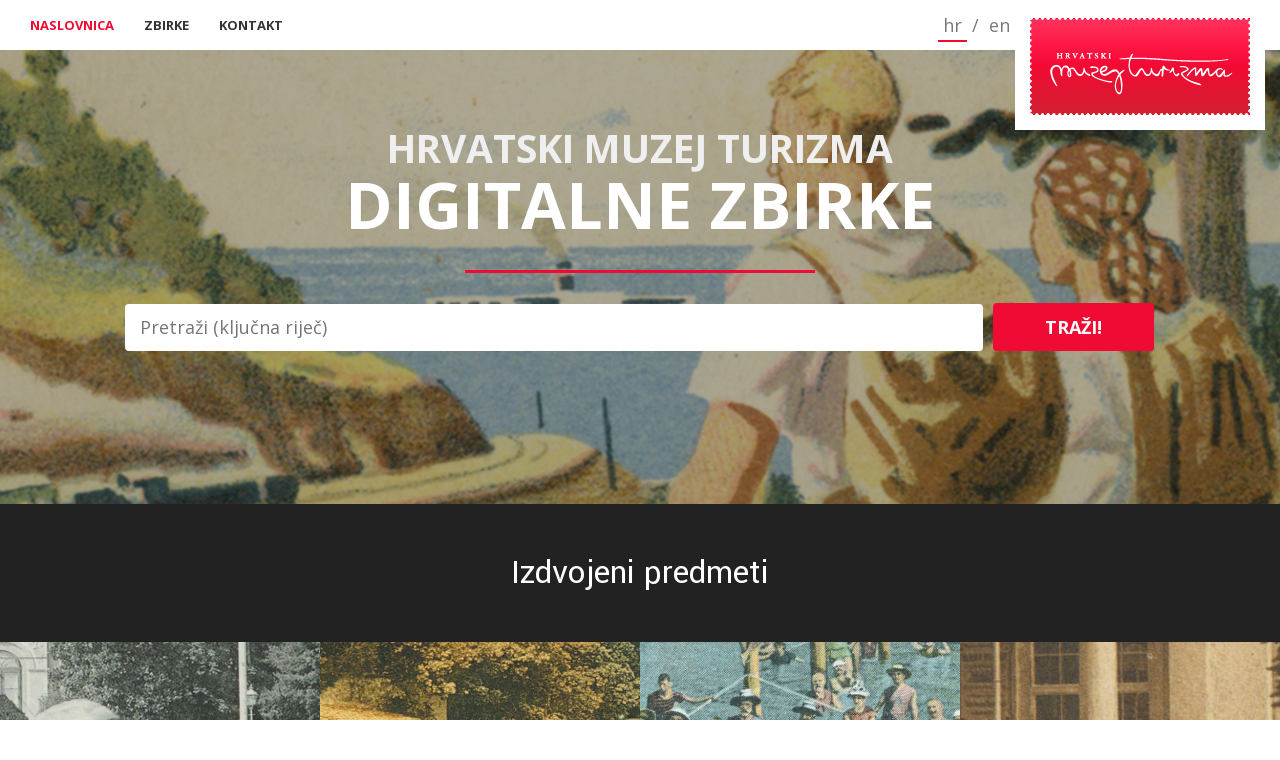

--- FILE ---
content_type: text/html; charset=utf-8
request_url: http://hrmt.web.link2.hr/
body_size: 17054
content:
<!DOCTYPE html>
<html>
<head>
    <meta charset="utf-8">
    <meta http-equiv="X-UA-Compatible" content="IE=edge">
    <meta name="viewport" content="width=device-width, initial-scale=1">
    <meta name="description" content="">
    <meta name="author" content="">

    <title>Naslovnica</title>

    <!-- Custom Fonts -->
    <link href='http://fonts.googleapis.com/css?family=Open+Sans:300italic,400italic,600italic,700italic,800italic,400,300,600,700,800' rel='stylesheet' type='text/css'>
    <link href='http://fonts.googleapis.com/css?family=Yantramanav:300,400' rel='stylesheet' type='text/css'>

    <link href="/Content/css?v=Njz_q6IZpKN3FKlJYpOcLFn6ENBlyfQ33pF-ge0i2dY1" rel="stylesheet"/>

    <script src="/bundles/modernizr?v=wBEWDufH_8Md-Pbioxomt90vm6tJN2Pyy9u9zHtWsPo1"></script>

    <!-- HTML5 Shim and Respond.js IE8 support of HTML5 elements and media queries -->
    <!-- WARNING: Respond.js doesn't work if you view the page via file:// -->
    <!--[if lt IE 9]>
        <script src="https://oss.maxcdn.com/libs/html5shiv/3.7.0/html5shiv.js"></script>
        <script src="https://oss.maxcdn.com/libs/respond.js/1.4.2/respond.min.js"></script>
    <![endif]-->
</head>
<body>
    


<nav id="mainNav" class="navbar navbar-default navbar-fixed-top">
    <div class="container-fluid">
        <!-- Collect the nav links, forms, and other content for toggling -->
        <div class="collapse navbar-collapse" id="bs-example-navbar-collapse-1">
            <div class="menuBg"></div>
            <ul class="nav navbar-nav navbar-left">
                    <li class='selected'>
                        <a class="page-scroll" href="/hr/">Naslovnica</a>
                    </li>
                    <li >
                        <a class="page-scroll" href="/hr/Zbirke">Zbirke</a>
                    </li>
                    <li >
                        <a class="page-scroll" href="/hr/Kontakt">Kontakt</a>
                    </li>
            </ul>
        </div>
        <!-- Brand and toggle get grouped for better mobile display -->
        <div class="navbar-header pull-right">
            <button type="button" class="navbar-toggle collapsed" data-toggle="collapse" data-target="#bs-example-navbar-collapse-1">
                <span class="sr-only">Toggle navigation</span>
                <span class="icon-bar"></span>
                <span class="icon-bar"></span>
                <span class="icon-bar"></span>
            </button>
            <a class="navbar-brand page-scroll" href="http://www.hrmt.hr/"><img src="/Content/img/logo.png" /></a>
        </div>
        <div class="languageHolder pull-right">
            <a class="navbar-brand page-scroll selected" href="/SetCulture/hr">hr</a>
            <span class="navbar-brand page-scroll">/</span>
            <a class="navbar-brand page-scroll " href="/SetCulture/en">en</a>
        </div>
        <!-- /.navbar-collapse -->
    </div>
    <!-- /.container-fluid -->
</nav>
    
    
<header>
    <div class="header-content">
        <div class="header-content-inner">
            <h1><span>HRVATSKI MUZEJ TURIZMA</span>DIGITALNE ZBIRKE</h1>
            <hr>
            <div class="row">
                <div class="col-lg-12" style="padding:0;">
                   


<div class="input-group input-group-lg row">
    <input type="text" class="searchInput2" data-role="tagsinput" placeholder="Pretraži (ključna riječ)">
    <span class="input-group-btn col-lg-2">
        <button class="btn btn-primary searchButton" type="submit">Traži!</button>
    </span>
</div><!-- /input-group -->
<div class="input-group input-group-lg row">
    <input type="text" class="searchInputRefiners" data-value="[]">
</div><!-- /input-group -->
                </div><!-- /.col-lg-12 -->
            </div><!-- /.row -->
        </div>
    </div>
</header>

<aside class="bg-dark">
    <div class="container text-center">
        <h2>Izdvojeni predmeti</h2>
    </div>
</aside>
<section class="no-padding" id="izdvojeno">
    <div class="container-fluid">
        <div class="row no-gutter">
            <div class="content">
                <!-- trianglify pattern container -->
                <div class="pattern pattern--hidden"></div>
                <!-- cards -->
                <div class="wrapper">
                        <div class="card">
                            <div class="card__container card__container--closed">
                                <svg class="card__image" xmlns="http://www.w3.org/2000/svg" xmlns:xlink="http://www.w3.org/1999/xlink" viewBox="0 0 1920 500" preserveAspectRatio="xMidYMid slice">
                                    <defs>
                                        <clipPath id='clipPath1'>
                                            <!-- r = 992 = hyp = Math.sqrt(960*960+250*250) -->
                                            <circle class="clip" cx="960" cy="250" r="992"></circle>
                                        </clipPath>
                                    </defs>
                                    <image clip-path="url(#clipPath1)" width="1920" height="500" xlink:href="/Content/images/izdvojeno/7.jpg"></image>
                                </svg>
                                <div class="card__content">
                                    <i class="card__btn-close fa fa-times"></i>
                                    <div class="card__caption">
                                        <h2 class="card__title">Abbazia. Angiolina Platz.</h2>
                                        <p class="card__subtitle">Zbirka razglednica</p>
                                    </div>

                                    <div class="card__copy row singleItemRow">
                                        
                                        <div class="galleryHolder col-sm-5 singleImageHolder">
                                            <a class="slika img-responsive" data-lightbox="image-0" href="http://image.web.link2.hr/image/hmt/1920x1080/0f0/m/muzej/mmedia/zbirka razglednica/7.jpg" data-title="">
                                                <img src="http://image.web.link2.hr/image/hmt/767x0/0f0/a/muzej/mmedia/zbirka razglednica/7.jpg" />
                                            </a>
                                        </div><!-- /.col-sm-5 -->
                                        <div class="col-sm-7 singleTextHolder">
                                            <p>Među najstarijim zgradama u Opatiji, vila Angiolina najljepša je opatijska rezidencijalna vila, paladijevskoga tipa s historicističkim arhitekturalnim oblikovanjem neorenesansnog vokabulara. Okružena je parkom, odnosno glasovitim arboretumom koji je značajan primjer hortikulturne parkovne baštine. Građevina je simetrična s monumentalnim stepenište, s morske strane ispred kojeg je centralni dio parka s cvjetnom rotondom. </br>Vila s pripadajućim parkom simbol je Opatije. Podigla ju je obitelj Scarpa iz Rijeke (bogati brodovlasnici i trgovci) na mjestu gdje se ranije nalazila skromna kuća pomorca Matije Justija Katičića (spominje se 1837. godine). Obitelj Scarpa bila je poznata po gostoljubivosti, pa su vila i izuzetan opatijski ambijent privlačili goste iz Rijeke, prolaznike i namjernike. Od obitelji Scarpa vilu je 1875. godine kupio grof Viktor Chorinsky u čijem je vlasništvu bila sedam godina, kada ju je prodao Društvu južnih željeznica koje je započelo s investicijskim ulaganjem u Opatiju. Godine 1910. prodali su vilu Dioničkom društvu svratišta i lječilišnih zavoda Opatija u Beču, a zatim ga koristi Lječilišno povjerenstvo Opatije, te za vrijeme talijanske uprave Azienda Autonoma di Soggiorno, a nakon Drugog svjetskog rata Turističko-ugostiteljska komora za kotar Rijeka, pododbor Opatija, Turističko društvo i Turistički biro Opatija, Čitaonica i biblioteka Viktor Car Emin, zatim Pozornica Opatija, Villa Angiolina d.o.o., Festival Opatija. Od 2007. godine u vili Angiolini nalazi se Hrvatski muzej turizma.</br></br>***</br>Abbazia. Angiolina Platz.</br><I>Opatija. Park Angiolina.</I></br>neutvrđeni autor</br>1906. g.</br></br>dopisnica, ilustrirana</br>papir; svjetlotisak</br>9 x 14 cm</br>HMT-7</p>
                                        </div>

                                    </div>
                                </div>
                            </div>
                        </div>
                        <div class="card">
                            <div class="card__container card__container--closed">
                                <svg class="card__image" xmlns="http://www.w3.org/2000/svg" xmlns:xlink="http://www.w3.org/1999/xlink" viewBox="0 0 1920 500" preserveAspectRatio="xMidYMid slice">
                                    <defs>
                                        <clipPath id='clipPath2'>
                                            <!-- r = 992 = hyp = Math.sqrt(960*960+250*250) -->
                                            <circle class="clip" cx="960" cy="250" r="992"></circle>
                                        </clipPath>
                                    </defs>
                                    <image clip-path="url(#clipPath2)" width="1920" height="500" xlink:href="/Content/images/izdvojeno/10.jpg"></image>
                                </svg>
                                <div class="card__content">
                                    <i class="card__btn-close fa fa-times"></i>
                                    <div class="card__caption">
                                        <h2 class="card__title">Abbazia. Nordstrand</h2>
                                        <p class="card__subtitle">Zbirka razglednica</p>
                                    </div>

                                    <div class="card__copy row singleItemRow">
                                        
                                        <div class="galleryHolder col-sm-5 singleImageHolder">
                                            <a class="slika img-responsive" data-lightbox="image-1" href="http://image.web.link2.hr/image/hmt/1920x1080/0f0/m/muzej/mmedia/zbirka razglednica/10.jpg" data-title="">
                                                <img src="http://image.web.link2.hr/image/hmt/767x0/0f0/a/muzej/mmedia/zbirka razglednica/10.jpg" />
                                            </a>
                                        </div><!-- /.col-sm-5 -->
                                        <div class="col-sm-7 singleTextHolder">
                                            <p>Obalno šetalište Franje Josipa I, popularni <i>lungomare</i>, proteže se od Voloskog kroz Opatiju, Iku, Ičiće, do Lovrana u duljini od 12 kilometara.</br></br>Izgrađeno je na poticaj Austrijskog turističkog kluba (<i>Österreichisches Touristenclub</i>) odnosno njegove opatijske sekcije osnovane 1885. na inicijativu tadašnjeg čelnika Kluba, Antona Silberhubera, te Društva za poljepšanje lječilišta Opatija (Verschönerungs - Verein des Curortes Abbazia) s Juliusom Glaxom na čelu. </br></br>Godine 1889., kada je Opatija službeno proglašena lječilišnim mjestom, izgrađena je šetnica koja vodi od Voloskog do Slatine, dok je južni dio, od Opatije do Lovrana, dovršen 1911. godine.</br></br>***</br>Abbazia. Nordstrand.</br><I>Opatija. Sjeverni dio obalne šetnice.</I></br>Tomasić & Co., R.E.C.A.; Opatija</br>1912. g.</br></br>razglednica</br>papir; svjetlotisak, trobojna litografija</br>8,8 x 13,8 cm</br>HMT-10</p>
                                        </div>

                                    </div>
                                </div>
                            </div>
                        </div>
                        <div class="card">
                            <div class="card__container card__container--closed">
                                <svg class="card__image" xmlns="http://www.w3.org/2000/svg" xmlns:xlink="http://www.w3.org/1999/xlink" viewBox="0 0 1920 500" preserveAspectRatio="xMidYMid slice">
                                    <defs>
                                        <clipPath id='clipPath3'>
                                            <!-- r = 992 = hyp = Math.sqrt(960*960+250*250) -->
                                            <circle class="clip" cx="960" cy="250" r="992"></circle>
                                        </clipPath>
                                    </defs>
                                    <image clip-path="url(#clipPath3)" width="1920" height="500" xlink:href="/Content/images/izdvojeno/14.jpg"></image>
                                </svg>
                                <div class="card__content">
                                    <i class="card__btn-close fa fa-times"></i>
                                    <div class="card__caption">
                                        <h2 class="card__title">Angiolina Seebad</h2>
                                        <p class="card__subtitle">Zbirka razglednica</p>
                                    </div>

                                    <div class="card__copy row singleItemRow">
                                        
                                        <div class="galleryHolder col-sm-5 singleImageHolder">
                                            <a class="slika img-responsive" data-lightbox="image-2" href="http://image.web.link2.hr/image/hmt/1920x1080/0f0/m/muzej/mmedia/zbirka razglednica/14.jpg" data-title="">
                                                <img src="http://image.web.link2.hr/image/hmt/767x0/0f0/a/muzej/mmedia/zbirka razglednica/14.jpg" />
                                            </a>
                                        </div><!-- /.col-sm-5 -->
                                        <div class="col-sm-7 singleTextHolder">
                                            <p>S razvojem kupališnog turizma na istočnoj obali Jadrana, u drugoj polovici 19. stoljeća duž obale niču kupališne građevine - drveni ili betonski objekti čija je svrha bila olakšati ulazak u more na stjenovitim dijelovima obale te omogućiti prostore (kabine) za presvlačenje, kao i različite druge sadržaje zahtjevnoj europskoj klijenteli. </br></br>Planiranje i izgradnja kupališnih građevina u turističkim mjestima usko su pak povezani s razvojem znanstveno-medicinskih istraživanja o ljekovitosti mora. Naime, kupanje u moru krajem 19. st. propisivalo se „na recept“ kao metoda liječenja pojedinih bolesti, najčešće srčanih i respiratornih oboljenja, ali i brojnih drugih tegoba. </br></br>Kupalište Angiolina prva je javna kupališna građevina većih dimenzija u Opatiji, čiji su investitori Društvo Južnih željeznica.  Kupalište uključuje hidropatski zavod i kupalište za kupanje u otvorenome moru, koje je za javnost otvoreno 20. srpnja 1884.</br></br>***</br>Angiolina Seebad</br><I>Kupalište Angiolina</I></br>Mehner & Maas; Leipzig</br>oko 1900. g.</br></br>dopisnica, ilustrirana</br>papir; kromolitografija</br>9,1 x 13,8 cm</br>HMT-14</p>
                                        </div>

                                    </div>
                                </div>
                            </div>
                        </div>
                        <div class="card">
                            <div class="card__container card__container--closed">
                                <svg class="card__image" xmlns="http://www.w3.org/2000/svg" xmlns:xlink="http://www.w3.org/1999/xlink" viewBox="0 0 1920 500" preserveAspectRatio="xMidYMid slice">
                                    <defs>
                                        <clipPath id='clipPath4'>
                                            <!-- r = 992 = hyp = Math.sqrt(960*960+250*250) -->
                                            <circle class="clip" cx="960" cy="250" r="992"></circle>
                                        </clipPath>
                                    </defs>
                                    <image clip-path="url(#clipPath4)" width="1920" height="500" xlink:href="/Content/images/izdvojeno/18.jpg"></image>
                                </svg>
                                <div class="card__content">
                                    <i class="card__btn-close fa fa-times"></i>
                                    <div class="card__caption">
                                        <h2 class="card__title">Abbazia. Pavillon Glacier</h2>
                                        <p class="card__subtitle">Zbirka razglednica</p>
                                    </div>

                                    <div class="card__copy row singleItemRow">
                                        
                                        <div class="galleryHolder col-sm-5 singleImageHolder">
                                            <a class="slika img-responsive" data-lightbox="image-3" href="http://image.web.link2.hr/image/hmt/1920x1080/0f0/m/muzej/mmedia/zbirka razglednica/18.jpg" data-title="">
                                                <img src="http://image.web.link2.hr/image/hmt/767x0/0f0/a/muzej/mmedia/zbirka razglednica/18.jpg" />
                                            </a>
                                        </div><!-- /.col-sm-5 -->
                                        <div class="col-sm-7 singleTextHolder">
                                            <p>Objekt je sagradilo dioničko društvo „Quarnero“ iz Beča 1900. Prvotno je bio slastičarnica pod nazivom „Gerbaud“, a zatim „Glacier“. Svakoga jutra u tada omiljenu opastijsku slastičarnicu ekspresnim su vlakom stizale svježe torte iz Beča i Budimpešte.</br></br>Godinen 1930. objekt postaje izložbeni paviljon u vlasništvu Općine Opatija (današnjeg Grada Opatije) s kontinuiranom izložbenom djelatnošću do danas. </br></br>Umjetnički paviljon „Juraj Šporer“ nalazi se na morskoj obali uz župnu crkvu Sv. Jakova, neposredno uz obalnu šetnicu (popularni lungomare). Građevina je longitudinalna, asimetrična i ima polukružni ulazni trijem sa stupovima. Krovište je ravno i oblikovano kao terasa. Pročelje je ukrašeno štukaturnim frizovima i medaljonima. Ispred južnog pročelja, iznad obalne šetnice nalazi se terasa.</br></br>***</br>Abbazia. Pavillon Glacier</br><I>Opatija, paviljon Glacier</I></br>neutvrđeni autor</br>oko 1926. g.</br></br>razglednica</br>papir; tisak</br>13,65 x 8,7 cm</br>HMT-18</p>
                                        </div>

                                    </div>
                                </div>
                            </div>
                        </div>
                        <div class="card">
                            <div class="card__container card__container--closed">
                                <svg class="card__image" xmlns="http://www.w3.org/2000/svg" xmlns:xlink="http://www.w3.org/1999/xlink" viewBox="0 0 1920 500" preserveAspectRatio="xMidYMid slice">
                                    <defs>
                                        <clipPath id='clipPath5'>
                                            <!-- r = 992 = hyp = Math.sqrt(960*960+250*250) -->
                                            <circle class="clip" cx="960" cy="250" r="992"></circle>
                                        </clipPath>
                                    </defs>
                                    <image clip-path="url(#clipPath5)" width="1920" height="500" xlink:href="/Content/images/izdvojeno/1182-9.jpg"></image>
                                </svg>
                                <div class="card__content">
                                    <i class="card__btn-close fa fa-times"></i>
                                    <div class="card__caption">
                                        <h2 class="card__title">Schweizerhaus.</h2>
                                        <p class="card__subtitle">Zbirka fotografija i negativa</p>
                                    </div>

                                    <div class="card__copy row singleItemRow">
                                        
                                        <div class="galleryHolder col-sm-5 singleImageHolder">
                                            <a class="slika img-responsive" data-lightbox="image-4" href="http://image.web.link2.hr/image/hmt/1920x1080/0f0/m/muzej/mmedia/zbirka fotografija i negativa/1182-9.jpg" data-title="">
                                                <img src="http://image.web.link2.hr/image/hmt/767x0/0f0/a/muzej/mmedia/zbirka fotografija i negativa/1182-9.jpg" />
                                            </a>
                                        </div><!-- /.col-sm-5 -->
                                        <div class="col-sm-7 singleTextHolder">
                                            <p>Objekt se prvi put spominje 1875. kao gospodarska zgrada obitelji Scarpa, vlasnika obližnje vile Angioline. Za obožavatelje prirode, za jedan romantičarski par, kakav su – po modi vremena – bili Paolo Scarpa i njegova supruga Marija von Bruck, nije bilo neobično da na svom imanju imaju kolibicu u kojoj je posluga  pripravljala domaće mliječne proizvode.</br></br>Nakon adaptacije 1884. koliba postaje pansion, početkom 20. stoljeća ovdje je glazbena soba (<i>Musikzimmer</i>) za opatijske goste, a za  talijanske uprave objekt postaje vrtlarska kuća (<i>casa del giardiniere</i>). </br></br>Nakon Drugog svjetskog rata ovdje su bili uredi poduzeća koja skrbe za opatijske parkove, sve do 2013. kada Švicarska kuća postaje dio <b>Hrvatskog muzeja turizma</b>.</br></br>***</br>Schweizerhaus.</br><I>Švicarska kuća.</I></br>J. B. Rottmayer, Opatija</br>1883. g.</br></br>fotografija</br>21,6 x 28,7 cm</br>HMT-1182/9</p>
                                        </div>

                                    </div>
                                </div>
                            </div>
                        </div>
                        <div class="card">
                            <div class="card__container card__container--closed">
                                <svg class="card__image" xmlns="http://www.w3.org/2000/svg" xmlns:xlink="http://www.w3.org/1999/xlink" viewBox="0 0 1920 500" preserveAspectRatio="xMidYMid slice">
                                    <defs>
                                        <clipPath id='clipPath6'>
                                            <!-- r = 992 = hyp = Math.sqrt(960*960+250*250) -->
                                            <circle class="clip" cx="960" cy="250" r="992"></circle>
                                        </clipPath>
                                    </defs>
                                    <image clip-path="url(#clipPath6)" width="1920" height="500" xlink:href="/Content/images/izdvojeno/1409.jpg"></image>
                                </svg>
                                <div class="card__content">
                                    <i class="card__btn-close fa fa-times"></i>
                                    <div class="card__caption">
                                        <h2 class="card__title">Madonina Opatija</h2>
                                        <p class="card__subtitle">Zbirka fotografija i negativa</p>
                                    </div>

                                    <div class="card__copy row singleItemRow">
                                        
                                        <div class="galleryHolder col-sm-5 singleImageHolder">
                                            <a class="slika img-responsive" data-lightbox="image-5" href="http://image.web.link2.hr/image/hmt/1920x1080/0f0/m/muzej/mmedia/zbirka fotografija i negativa/1409.jpg" data-title="">
                                                <img src="http://image.web.link2.hr/image/hmt/767x0/0f0/a/muzej/mmedia/zbirka fotografija i negativa/1409.jpg" />
                                            </a>
                                        </div><!-- /.col-sm-5 -->
                                        <div class="col-sm-7 singleTextHolder">
                                            <p>Madonina je kip kojeg je obitelj Kesselstatt dala postaviti u spomen na tragično preminulog sina. Naime, grof Arthur Kesselstadt tragično je izgubio život u proljetnoj oluji 1891. godine u moru ispred Opatije. Shrvana boli, grofova obitelj postavila je na stijenu uz more skulpturu “Madonna del Mare” da bdije nad njegovom dušom. </br></br>Skulptura je djelo kipara Hansa Rathauskog iz Graza. Stajala je na hridi uz obalnu šetnicu, međutim 50-tih godina 20.st.  tijekom jake oluje skulptura je srušena u more.  Na njezino je mjesto postavljena statua <i>Djevojke s galebom</i>.</br></br>Danas se pozlaćena replika Madonine nalazi pored crkve sv. Jakova, a restaurirani original se čuva u Hrvatskom muzeju turizma.</br></br>***</br>Madonina, Opatija</br>Ivan Letiš; Opatija</br>1920. g.</br></br>fotografija na kartonu</br>21,9 x 27,8 cm</br>HMT-1409</p>
                                        </div>

                                    </div>
                                </div>
                            </div>
                        </div>
                        <div class="card">
                            <div class="card__container card__container--closed">
                                <svg class="card__image" xmlns="http://www.w3.org/2000/svg" xmlns:xlink="http://www.w3.org/1999/xlink" viewBox="0 0 1920 500" preserveAspectRatio="xMidYMid slice">
                                    <defs>
                                        <clipPath id='clipPath7'>
                                            <!-- r = 992 = hyp = Math.sqrt(960*960+250*250) -->
                                            <circle class="clip" cx="960" cy="250" r="992"></circle>
                                        </clipPath>
                                    </defs>
                                    <image clip-path="url(#clipPath7)" width="1920" height="500" xlink:href="/Content/images/izdvojeno/3868.jpg"></image>
                                </svg>
                                <div class="card__content">
                                    <i class="card__btn-close fa fa-times"></i>
                                    <div class="card__caption">
                                        <h2 class="card__title">Otvorenje Casina Rosalia</h2>
                                        <p class="card__subtitle">Zbirka fotografija i negativa</p>
                                    </div>

                                    <div class="card__copy row singleItemRow">
                                        
                                        <div class="galleryHolder col-sm-5 singleImageHolder">
                                            <a class="slika img-responsive" data-lightbox="image-6" href="http://image.web.link2.hr/image/hmt/1920x1080/0f0/m/muzej/mmedia/zbirka fotografija i negativa/3868.jpg" data-title="">
                                                <img src="http://image.web.link2.hr/image/hmt/767x0/0f0/a/muzej/mmedia/zbirka fotografija i negativa/3868.jpg" />
                                            </a>
                                        </div><!-- /.col-sm-5 -->
                                        <div class="col-sm-7 singleTextHolder">
                                            <p>Casino <i>Rosalia</i> smjestio u istoimenoj vili Rosalia. Vila je smještena je uz glavnu cestu i okružena je velikim parkom. Sagrađena je 1896. za groficu Henkel Dannemark iz Pressburga. Ime je dobila po svetici kojoj je bila posvećena nekadašnja kućna kapela. Godine 1922. vilu kupuje  poznati češki virtuoz Jan Kubelik, koji u njoj živi do 1930. godine. Vila je primjer luksuzne gradnje, tipične za period kraja 19. stoljeća kada  je austrijska aristokracija postavljala standarde koji su Opatiju krojili kao ekskluzivno turističko mjesto.</br></br>Vila Rosalia postala je  Casino Rosalia 1963 godine – bila je to  prva kockarnica otvorena u Istočnoj Europi.</br></br>***</br>Otvorenje Casina Rosalia, Opatija</br>neutvrđeni autor</br>1963. g.</br></br>fotografija</br>30 x 40 cm</br>HMT-3868</p>
                                        </div>

                                    </div>
                                </div>
                            </div>
                        </div>
                        <div class="card">
                            <div class="card__container card__container--closed">
                                <svg class="card__image" xmlns="http://www.w3.org/2000/svg" xmlns:xlink="http://www.w3.org/1999/xlink" viewBox="0 0 1920 500" preserveAspectRatio="xMidYMid slice">
                                    <defs>
                                        <clipPath id='clipPath8'>
                                            <!-- r = 992 = hyp = Math.sqrt(960*960+250*250) -->
                                            <circle class="clip" cx="960" cy="250" r="992"></circle>
                                        </clipPath>
                                    </defs>
                                    <image clip-path="url(#clipPath8)" width="1920" height="500" xlink:href="/Content/images/izdvojeno/1820.JPG"></image>
                                </svg>
                                <div class="card__content">
                                    <i class="card__btn-close fa fa-times"></i>
                                    <div class="card__caption">
                                        <h2 class="card__title">Lepeza s motivima hotela</h2>
                                        <p class="card__subtitle">Zbirka osobnog putničkog inventara</p>
                                    </div>

                                    <div class="card__copy row singleItemRow">
                                        
                                        <div class="galleryHolder col-sm-5 singleImageHolder">
                                            <a class="slika img-responsive" data-lightbox="image-7" href="http://image.web.link2.hr/image/hmt/1920x1080/0f0/m/muzej/mmedia/zbirka osobnog putničkog inventara/1820.jpg" data-title="">
                                                <img src="http://image.web.link2.hr/image/hmt/767x0/0f0/a/muzej/mmedia/zbirka osobnog putničkog inventara/1820.jpg" />
                                            </a>
                                        </div><!-- /.col-sm-5 -->
                                        <div class="col-sm-7 singleTextHolder">
                                            <p>Lepeza izrađena od tankog drva (furnir). Sastavljena od 14 latica i dvije deblje krajnje, koje ih zatvaraju kada se složi. Latice lepeze u gornjem dijelu perforirane i polukružno zaobljene. Međusobno povezane platnenom trakom ispod perforacija. Na donjem dijelu spojene metalnim ovalnim prstenom, učvršćenim kružnim pločicama bijele boje s obje strane. </br></br>U sredini lepeze prikazi hotela i lječilišnog salona, c/b tiskom na ovalnom papiriću različitog promjera 5,5, 6, 7 cm. Po tri sa svake strane - na jednoj strani tri opatijska hotela, na drugoj tri austrijska. Nazivi hotela na talijanskom jeziku. Opatijski hoteli: Hotel Quarnero Majestic, Hotel Regina Majestic, Grand Hotel Laurana. Austrijski hoteli:K ursalon der Stadt Wien, Parkhotel Schonbrunn, Schlosshotel Kobenzl. Na zaštitnim, debljim, krajnjim laticama također nazivi hotela pisani zlatotiskom.</br></br>***</br>Lepeza s motivima hotela</br>Hans Hübner</br>oko 1925. g.</br></br>lepeza (modni pribor)</br>drvo, papir, platno, metal; zlatotisak, tisak </br>16,5 x 28 cm</br>HMT-1820</p>
                                        </div>

                                    </div>
                                </div>
                            </div>
                        </div>
                        <div class="card">
                            <div class="card__container card__container--closed">
                                <svg class="card__image" xmlns="http://www.w3.org/2000/svg" xmlns:xlink="http://www.w3.org/1999/xlink" viewBox="0 0 1920 500" preserveAspectRatio="xMidYMid slice">
                                    <defs>
                                        <clipPath id='clipPath9'>
                                            <!-- r = 992 = hyp = Math.sqrt(960*960+250*250) -->
                                            <circle class="clip" cx="960" cy="250" r="992"></circle>
                                        </clipPath>
                                    </defs>
                                    <image clip-path="url(#clipPath9)" width="1920" height="500" xlink:href="/Content/images/izdvojeno/4415.JPG"></image>
                                </svg>
                                <div class="card__content">
                                    <i class="card__btn-close fa fa-times"></i>
                                    <div class="card__caption">
                                        <h2 class="card__title">Putni kovčeg</h2>
                                        <p class="card__subtitle">Zbirka osobnog putničkog inventara</p>
                                    </div>

                                    <div class="card__copy row singleItemRow">
                                        
                                        <div class="galleryHolder col-sm-5 singleImageHolder">
                                            <a class="slika img-responsive" data-lightbox="image-8" href="http://image.web.link2.hr/image/hmt/1920x1080/0f0/m/muzej/mmedia/zbirka osobnog putničkog inventara/4415.jpg" data-title="">
                                                <img src="http://image.web.link2.hr/image/hmt/767x0/0f0/a/muzej/mmedia/zbirka osobnog putničkog inventara/4415.jpg" />
                                            </a>
                                        </div><!-- /.col-sm-5 -->
                                        <div class="col-sm-7 singleTextHolder">
                                            <p>Razvojem prometne infrastrukture sredinom 19. stoljeća (izgradnja željezničkih pruga te uvođenje parobrodaskih linija) putovanja postaju sigurnija, udobnija i dostupnija širem krugu ljudi. Počinje razvoj turizma, nove gospodarske djelatnosti, koja će promijeniti tradicionalne obrasce života na hrvatskom prosturu.</br></br>U tom periodu u turistička mjesta dolazili su uvaženi gosti koji su predstavljali visoko društvo svog vremena.  Sadržaj prtljage bio je određen statusom vlasnika i količinom predmeta koje je trebalo prenijeti od mjesta boravka do turističkog odredišta. Obzirom da je boravak trajao po nekoliko tjedana, a očekivani društveni događaji i status zahtijevali prikladan izgled, pretpostavljamo da su na put išla 'brda' prtljage. Vanjski izgled i kvaliteta kofera, sanduka, kutija, putnih torbi i drugog predstavljao je svojevrsnu vizit-kartu vlasnika. Nekoliko je proizvođača putne prtljage moglo jamčiti kvalitetu izrade i dizajna za profinjenu turističku klijentelu koja je dolazila u Opatiju, a i drugdje. Putnici koji su dolazili iz Francuske i Velike Britanije, uglavnom su koristili prtljagu tvrtke <i>Louis Vuitton</i>, no i pariške tvrtke <i>Goyard</i>, <i>Hermes</i> ili <i>Moynat</i> bile su dovoljno dobre. Nijemci su davali prednost putnim kovčezima tvrtke <i>Moritz-Mädler</i>, a „domaća“ klijentela iz Beča i Budimpešte preferirala je prtljagu <i>M. Würzel i sinovi</i> iz Beča, koja je bila dovoljno kvalitetna da si je mogla nadjenuti naslov <i>Hoflieferant</i> (snabdjevač Dvora). Ako je  proizvođač na prtljazi utisnuo i monogram vlasnika, portiri i nosači mogli su očekivati kraljevsku napojnicu.</br></br>***</br>Putni kovčeg</br>neutvrđeni autor</br>početak 20. st.</br></br>kovčeg</br>koža, metal, karton</br>43,5 x 70 x 21,5 cm</br>HMT-4415</p>
                                        </div>

                                    </div>
                                </div>
                            </div>
                        </div>
                        <div class="card">
                            <div class="card__container card__container--closed">
                                <svg class="card__image" xmlns="http://www.w3.org/2000/svg" xmlns:xlink="http://www.w3.org/1999/xlink" viewBox="0 0 1920 500" preserveAspectRatio="xMidYMid slice">
                                    <defs>
                                        <clipPath id='clipPath10'>
                                            <!-- r = 992 = hyp = Math.sqrt(960*960+250*250) -->
                                            <circle class="clip" cx="960" cy="250" r="992"></circle>
                                        </clipPath>
                                    </defs>
                                    <image clip-path="url(#clipPath10)" width="1920" height="500" xlink:href="/Content/images/izdvojeno/2801.JPG"></image>
                                </svg>
                                <div class="card__content">
                                    <i class="card__btn-close fa fa-times"></i>
                                    <div class="card__caption">
                                        <h2 class="card__title">Vaza s natpisom Bad Topusko</h2>
                                        <p class="card__subtitle">Zbirka suvenira</p>
                                    </div>

                                    <div class="card__copy row singleItemRow">
                                        
                                        <div class="galleryHolder col-sm-5 singleImageHolder">
                                            <a class="slika img-responsive" data-lightbox="image-9" href="http://image.web.link2.hr/image/hmt/1920x1080/0f0/m/muzej/mmedia/zbirka suvenira/2801.jpg" data-title="">
                                                <img src="http://image.web.link2.hr/image/hmt/767x0/0f0/a/muzej/mmedia/zbirka suvenira/2801.jpg" />
                                            </a>
                                        </div><!-- /.col-sm-5 -->
                                        <div class="col-sm-7 singleTextHolder">
                                            <p>Početke turizma u kontinentalnim hrvatskim krajevima bilježimo tijekom 18. stoljeća, kada započinje izgradnja toplica. Tada se počinju uređivati Varaždinske, Tuheljske, Stubičke, Krapinske, Sutinske i Daruvarske toplice, te lječilišta Topusko i Lipik. </br></br>Kaptiraju se vrela, podižu se mnoge lječilišne zgrade, kupke, hoteli, uređuju perivoji, šetnice te izgrađuje komunalna infrastruktura. </br></br>Već sredinom 19. stoljeća Topusko postaje jedno od najpoznatijih lječilišnih mjesta Habsburške Monarhije, a 1895. i 1896. godine dobiva međunarodno priznanje kao najbolje kupališno mjesto. </br></br>Za Topusko su posebno zanimljive cretne naslage treseta – ljekovitog blata koje se primjenjuje u blatnim kupkama.</br></br>***</br>Vaza s natpisom <I>Bad Topusko</I></br>neutvrđeni autor</br>početak 20. st.</br></br>vaza</br>bezbojno staklo; lijevanje, brušenje, urezivanje</br>11 x 7 cm</br>HMT-2801</p>
                                        </div>

                                    </div>
                                </div>
                            </div>
                        </div>
                        <div class="card">
                            <div class="card__container card__container--closed">
                                <svg class="card__image" xmlns="http://www.w3.org/2000/svg" xmlns:xlink="http://www.w3.org/1999/xlink" viewBox="0 0 1920 500" preserveAspectRatio="xMidYMid slice">
                                    <defs>
                                        <clipPath id='clipPath11'>
                                            <!-- r = 992 = hyp = Math.sqrt(960*960+250*250) -->
                                            <circle class="clip" cx="960" cy="250" r="992"></circle>
                                        </clipPath>
                                    </defs>
                                    <image clip-path="url(#clipPath11)" width="1920" height="500" xlink:href="/Content/images/izdvojeno/1515.jpg"></image>
                                </svg>
                                <div class="card__content">
                                    <i class="card__btn-close fa fa-times"></i>
                                    <div class="card__caption">
                                        <h2 class="card__title">Gorski kotar</h2>
                                        <p class="card__subtitle">Zbirka plakata i reklama</p>
                                    </div>

                                    <div class="card__copy row singleItemRow">
                                        
                                        <div class="galleryHolder col-sm-5 singleImageHolder">
                                            <a class="slika img-responsive" data-lightbox="image-10" href="http://image.web.link2.hr/image/hmt/1920x1080/0f0/m/muzej/mmedia/zbirka plakata i reklama/1515.jpg" data-title="">
                                                <img src="http://image.web.link2.hr/image/hmt/767x0/0f0/a/muzej/mmedia/zbirka plakata i reklama/1515.jpg" />
                                            </a>
                                        </div><!-- /.col-sm-5 -->
                                        <div class="col-sm-7 singleTextHolder">
                                            <p>Nakon Prvog svjetskog rata i turistička djelatnost prolazi kroz velike promjene, koje su uvelike bile uvjetovane promjenom stila života koje je zahvatilo svijet tijekom 1920-ih. </br></br>Elitni gosti iz aristokratskih krugova nisu više jedini posjetitelji turističkih odredišta. Nova građanska klasa sve je brojnija, a odmori se i putovanja demokratiziraju te sve više prestaju biti povlastice povlaštenih klasa, već u njima uvelike participiraju i pripadnici ostalih društvenih slojeva. </br></br>Jedna je turistička aktivnost dobila silni zamah - izletništvo. Lokalno je stanovništvo, pogotovo iz gradskih sredina, prihvatilo europsku modu odlaska u prirodu, barem u vrijeme nedjeljnog odmora. Zahvaljujući prije svega izletnicima, turizam u Gorskom kotaru počeo se intenzivnije razvijati upravo u razdoblju između dva rata, potpomognut kvalitetnom željezničkom vezom s dva važna izvorišta posjetitelja, Rijekom i Zagrebom. Godine 1924. izgrađen je prvi hotel u Gorskom kotaru - Tomislav u Delnicama. Posjetitelji dolaze zbog ljepote krajolika i mogućnosti da zimi skijaju ili se rekreiraju na neki drugi način.</br></br>***</br>Gorski kotar</br>Pavao Gavranić</br>1935. g.</br></br>plakat, turistički</br>karton; litografija</br>33,2 x 21,5 cm</br>HMT-1515</p>
                                        </div>

                                    </div>
                                </div>
                            </div>
                        </div>
                        <div class="card">
                            <div class="card__container card__container--closed">
                                <svg class="card__image" xmlns="http://www.w3.org/2000/svg" xmlns:xlink="http://www.w3.org/1999/xlink" viewBox="0 0 1920 500" preserveAspectRatio="xMidYMid slice">
                                    <defs>
                                        <clipPath id='clipPath12'>
                                            <!-- r = 992 = hyp = Math.sqrt(960*960+250*250) -->
                                            <circle class="clip" cx="960" cy="250" r="992"></circle>
                                        </clipPath>
                                    </defs>
                                    <image clip-path="url(#clipPath12)" width="1920" height="500" xlink:href="/Content/images/izdvojeno/2318.jpg"></image>
                                </svg>
                                <div class="card__content">
                                    <i class="card__btn-close fa fa-times"></i>
                                    <div class="card__caption">
                                        <h2 class="card__title">Abbazia</h2>
                                        <p class="card__subtitle">Zbirka plakata i reklama</p>
                                    </div>

                                    <div class="card__copy row singleItemRow">
                                        
                                        <div class="galleryHolder col-sm-5 singleImageHolder">
                                            <a class="slika img-responsive" data-lightbox="image-11" href="http://image.web.link2.hr/image/hmt/1920x1080/0f0/m/muzej/mmedia/zbirka plakata i reklama/2318.jpg" data-title="">
                                                <img src="http://image.web.link2.hr/image/hmt/767x0/0f0/a/muzej/mmedia/zbirka plakata i reklama/2318.jpg" />
                                            </a>
                                        </div><!-- /.col-sm-5 -->
                                        <div class="col-sm-7 singleTextHolder">
                                            <p>Nakon Prvog svjetskog rata, nestankom Austro-Ugarske Monarhije dio je hrvatskog teritorija 1920. godine Rapallskim ugovorom pripao Italiji (Opatija sa širom rivijerom, Cres, Lošinj, Zadar, cijela Istra te Lastovo i Palagruža). Ti važni turistički prostori postali su izravna konkurencija hrvatskim turističkim odredištima unutar novonastalog Kraljevstva SHS (Crikvenica, Novi, Krk, Rab, Split, Hvar, Dubrovnik, Makarska). Razvitak će im ipak ići u istom smjeru – vrijeme klimatskih lječilišta i zdravstvenim razlozima motiviranih odlazaka na odmor na svom je zalazu, a turizam poprima novo lice, postaje ljetni, rekreativni, kupališni turizam, koji pomalo utire put onome što će u drugoj polovici 20. stoljeća biti nazvano <i>masovnim turizmom</i>. </br></br>U turistička odredišta gosti pretežno putuju tijekom ljetnih mjeseci želeći provesti odmor kupajući se i sunčajući, ali i baveći se različitim sportskim aktivnostima. Rekreativno je bavljenje sportom postalo imperativom razdoblja, i to kao još jedan oblik zabave u slobodno vrijeme povezan s boravkom u prirodi i potrebom za oblikovanje zdravog tijela. Do 1930-ih klasičan je motiv na reklamnim prospektima jadranskih turističkih odredišta vitka mlada žena u pripijenom kupaćem kostimu koji prati linije njezina tijela i koji joj omogućuje da se bez ograničenja bavi nekom od sportskih aktivnosti na moru.</br></br>***</br>Abbazia</br><I>Opatija</I></br>Pizzi & Pizio; Milano</br>4. des. 20. st.</br></br>brošura</br>papir; tisak</br>18 x 12 cm</br>HMT-2318</p>
                                        </div>

                                    </div>
                                </div>
                            </div>
                        </div>
                </div>
                <!-- /cards -->
            </div><!-- /content -->
        </div>
    </div>
</section>


<aside class="bg-dark">
    <div class="container text-center">
        <h2>Zbirke</h2>
    </div>
</aside>

<section class="no-padding" id="portfolio">
    <div class="container-fluid">
        <div class="row no-gutter">

                <div class="col-lg-4 col-sm-6">
                    <a href="/hr/Zbirke/Zbirka razglednica" class="portfolio-box">
                        <img src="http://image.web.link2.hr/image/hmt/650x350/0f0/c/muzej/mmedia/naslovne za zbirke/8.jpg" class="img-responsive" alt="">
                        <div class="portfolio-box-caption">
                            <div class="portfolio-box-caption-content">
                                <div class="project-category text-faded">
                                    zbirka
                                </div>
                                <div class="project-name">
                                    razglednica
                                </div>
                            </div>
                        </div>
                    </a>
                </div>
                <div class="col-lg-4 col-sm-6">
                    <a href="/hr/Zbirke/Zbirka fotografija i negativa" class="portfolio-box">
                        <img src="http://image.web.link2.hr/image/hmt/650x350/0f0/c/muzej/mmedia/naslovne za zbirke/3.jpg" class="img-responsive" alt="">
                        <div class="portfolio-box-caption">
                            <div class="portfolio-box-caption-content">
                                <div class="project-category text-faded">
                                    zbirka
                                </div>
                                <div class="project-name">
                                    fotografija i negativa
                                </div>
                            </div>
                        </div>
                    </a>
                </div>
                <div class="col-lg-4 col-sm-6">
                    <a href="/hr/Zbirke/Zbirka tiskane građe" class="portfolio-box">
                        <img src="http://image.web.link2.hr/image/hmt/650x350/0f0/c/muzej/mmedia/naslovne za zbirke/10.jpg" class="img-responsive" alt="">
                        <div class="portfolio-box-caption">
                            <div class="portfolio-box-caption-content">
                                <div class="project-category text-faded">
                                    zbirka
                                </div>
                                <div class="project-name">
                                    tiskane građe
                                </div>
                            </div>
                        </div>
                    </a>
                </div>
                <div class="col-lg-4 col-sm-6">
                    <a href="/hr/Zbirke/Zbirka osobnog putničkog inventara" class="portfolio-box">
                        <img src="http://image.web.link2.hr/image/hmt/650x350/0f0/c/muzej/mmedia/naslovne za zbirke/6.jpg" class="img-responsive" alt="">
                        <div class="portfolio-box-caption">
                            <div class="portfolio-box-caption-content">
                                <div class="project-category text-faded">
                                    zbirka
                                </div>
                                <div class="project-name">
                                    osobnog putničkog inventara
                                </div>
                            </div>
                        </div>
                    </a>
                </div>
                <div class="col-lg-4 col-sm-6">
                    <a href="/hr/Zbirke/Zbirka suvenira" class="portfolio-box">
                        <img src="http://image.web.link2.hr/image/hmt/650x350/0f0/c/muzej/mmedia/naslovne za zbirke/9.jpg" class="img-responsive" alt="">
                        <div class="portfolio-box-caption">
                            <div class="portfolio-box-caption-content">
                                <div class="project-category text-faded">
                                    zbirka
                                </div>
                                <div class="project-name">
                                    suvenira
                                </div>
                            </div>
                        </div>
                    </a>
                </div>
                <div class="col-lg-4 col-sm-6">
                    <a href="/hr/Zbirke/Zbirka plakata i reklama" class="portfolio-box">
                        <img src="http://image.web.link2.hr/image/hmt/650x350/0f0/c/muzej/mmedia/naslovne za zbirke/7.jpg" class="img-responsive" alt="">
                        <div class="portfolio-box-caption">
                            <div class="portfolio-box-caption-content">
                                <div class="project-category text-faded">
                                    zbirka
                                </div>
                                <div class="project-name">
                                    plakata i reklama
                                </div>
                            </div>
                        </div>
                    </a>
                </div>
                <div class="col-lg-4 col-sm-6">
                    <a href="/hr/Zbirke/Zbirka turističkih časopisa i novina" class="portfolio-box">
                        <img src="http://image.web.link2.hr/image/hmt/650x350/0f0/c/muzej/mmedia/naslovne za zbirke/11.jpg" class="img-responsive" alt="">
                        <div class="portfolio-box-caption">
                            <div class="portfolio-box-caption-content">
                                <div class="project-category text-faded">
                                    zbirka
                                </div>
                                <div class="project-name">
                                    turističkih časopisa i novina
                                </div>
                            </div>
                        </div>
                    </a>
                </div>
                <div class="col-lg-4 col-sm-6">
                    <a href="/hr/Zbirke/Zbirka hotelskog inventara i opreme" class="portfolio-box">
                        <img src="http://image.web.link2.hr/image/hmt/650x350/0f0/c/muzej/mmedia/naslovne za zbirke/4.jpg" class="img-responsive" alt="">
                        <div class="portfolio-box-caption">
                            <div class="portfolio-box-caption-content">
                                <div class="project-category text-faded">
                                    zbirka
                                </div>
                                <div class="project-name">
                                    hotelskog inventara i opreme
                                </div>
                            </div>
                        </div>
                    </a>
                </div>
                <div class="col-lg-4 col-sm-6">
                    <a href="/hr/Zbirke/Zbirka dokumenata i rukopisa" class="portfolio-box">
                        <img src="http://image.web.link2.hr/image/hmt/650x350/0f0/c/muzej/mmedia/naslovne za zbirke/1.jpg" class="img-responsive" alt="">
                        <div class="portfolio-box-caption">
                            <div class="portfolio-box-caption-content">
                                <div class="project-category text-faded">
                                    zbirka
                                </div>
                                <div class="project-name">
                                    dokumenata i rukopisa
                                </div>
                            </div>
                        </div>
                    </a>
                </div>
                <div class="col-lg-4 col-sm-6">
                    <a href="/hr/Zbirke/Zbirka turističkih karata i planova" class="portfolio-box">
                        <img src="http://image.web.link2.hr/image/hmt/650x350/0f0/c/muzej/mmedia/naslovne za zbirke/12.jpg" class="img-responsive" alt="">
                        <div class="portfolio-box-caption">
                            <div class="portfolio-box-caption-content">
                                <div class="project-category text-faded">
                                    zbirka
                                </div>
                                <div class="project-name">
                                    turističkih karata i planova
                                </div>
                            </div>
                        </div>
                    </a>
                </div>
                <div class="col-lg-4 col-sm-6">
                    <a href="/hr/Zbirke/Zbirka memorabilija" class="portfolio-box">
                        <img src="http://image.web.link2.hr/image/hmt/650x350/0f0/c/muzej/mmedia/naslovne za zbirke/5.jpg" class="img-responsive" alt="">
                        <div class="portfolio-box-caption">
                            <div class="portfolio-box-caption-content">
                                <div class="project-category text-faded">
                                    zbirka
                                </div>
                                <div class="project-name">
                                    memorabilija
                                </div>
                            </div>
                        </div>
                    </a>
                </div>
                <div class="col-lg-4 col-sm-6">
                    <a href="/hr/Zbirke/Zbirka dr Albina Edera" class="portfolio-box">
                        <img src="http://image.web.link2.hr/image/hmt/650x350/0f0/c/muzej/mmedia/naslovne za zbirke/2.jpg" class="img-responsive" alt="">
                        <div class="portfolio-box-caption">
                            <div class="portfolio-box-caption-content">
                                <div class="project-category text-faded">
                                    zbirka
                                </div>
                                <div class="project-name">
                                    dr. Albina Edera
                                </div>
                            </div>
                        </div>
                    </a>
                </div>
        </div>
    </div>
</section>
<aside class="bg-dark"></aside>
<section class="bg-primary" id="about">
    <div class="container">
        <div class="row">
            <div class="col-lg-8 col-lg-offset-2 text-center">
                <h2 class="section-heading">O projektu</h2>
                <hr class="light">
                <p class="text-faded">Digitalne zbirke Hrvatskog muzeja turizma predstavljaju slobodno dostupan dvojezični (engleski i hrvatski) katalog odabranih predmeta iz zbirki muzeja.  Katalog se naslanja na Integrirani muzejski informacijski sustav M++ i time omogućuje ponovno korištenje podataka i fotografija iz muzejske dokumentacije. <br/>            <br/><br/><br/>            Isti podaci izvezeni su i u Virtualni muzej turizma (<a style='color:#fff' href='http://muvitur.eshte.pt/en/' target='_blank'>MUVITUR</a>) koji na europskoj razini okuplja kulturnu baštinu o turizmu čime je vrijedna građa Hrvatskog muzeja turizma pozicionirana i u europskom kontekstu te predstavlja važan doprinos promociji hrvatske turističke baštine. <br/>            </p>
                <!--<a href="#" class="btn btn-default btn-xl">Saznaj više!!!</a>-->
            </div>
        </div>
    </div>
</section>
<section id="contact">
    <div class="container">
        <div class="row">
            <div class="col-lg-8 col-lg-offset-2 text-center">
                <h2 class="section-heading">Kontaktirajte nas!</h2>
                <hr class="primary">
                <p>
                    Želite li stupiti s nama u kontakt? Nazovite nas ili nam pošaljite e-mail i mi ćemo se Vama javiti!
                </p>
            </div>
            <div class="col-lg-4 col-lg-offset-2 text-center">
                <i class="fa fa-phone fa-3x wow bounceIn"></i>
                <p>(+385) (0) 51/603-636</p>
            </div>
            <div class="col-lg-4 text-center">
                <i class="fa fa-envelope-o fa-3x wow bounceIn" data-wow-delay=".1s"></i>
                <p><a href="mailto:info@hrmt.hr">e-mail</a></p>
            </div>
        </div>
    </div>
</section>

    <!-- jQuery -->
    <script src="/bundles/jquery?v=FVs3ACwOLIVInrAl5sdzR2jrCDmVOWFbZMY6g6Q0ulE1"></script>

    <!-- Bootstrap Core JavaScript -->
    <script src="/bundles/bootstrap?v=f3x-3WAMegLu7mAdnWhmvy3BTWSza_tg9SEOBHzVol41"></script>

    <!-- Plugin JavaScript -->
    <script src="/bundles/mainPageJS?v=1CsdO8T0PsfTcXh2jNWqp80UelghKdH6MbkNUPQdrSA1"></script>

    <!-- Custom Theme JavaScript -->
    <script src="/bundles/customThemeJS?v=p4mKcukQ8S9-8aUu0Uw89f99PsWpAu-nXJazA9SHKgE1"></script>

    <script src="https://cdnjs.cloudflare.com/ajax/libs/typeahead.js/0.11.1/typeahead.bundle.min.js"></script>

    <script>
        var change = true;

        $(document).ready(function () {
            // This WILL work because we are listening on the 'document', 
            // for a click on an element with an ID of #test-element
            $(document).on("click", "body", function (e) {
                if ($(e.target).hasClass("focused") || $(e.target).parent().hasClass("focused"))
                    change = false;
                else {
                    change = true;
                    $('.bootstrap-tagsinput').removeClass("focused");
                }
            });
        });

        $(function () {

            var t = $('.searchInputRefiners').data("value");
            $('.searchInputRefiners').tagsinput({

                containerClass: "refinerInput col-lg-12",
                itemValue: 'value',
                itemText: 'text',
                typeaheadjs: {
                    name: 't',
                    displayKey: 'text',
                    source: t
                },
                values: {
                    name: 't',
                    displayKey: 'text',
                    source: t
                }
            });

            
            //$('.searchInput').on('change', function (event) {
            //    var $element = $(event.target),
            //      $container = $element.closest('.example');

            //    if (!$element.data('tagsinput'))
            //        return;

            //    var val = $element.val();
            //    if (val === null)
            //        val = "null";
            //    $('code', $('pre.val', $container)).html(($.isArray(val) ? JSON.stringify(val) : "\"" + val.replace('"', '\\"') + "\""));
            //    $('code', $('pre.items', $container)).html(JSON.stringify($element.tagsinput('items')));
            //}).trigger('change');
        });

        $(document).ready(function () {

            //$(".searchInput").keyup(function (e) {
            //    if (e.keyCode == 13) {
            //        // Do something
            //        $(".searchButton").trigger("click");
            //    }
            //});
            $('.checked').on('click', function (event) {

                var m = $('.refinerInput').children(':contains(' + $(event.target).data("tekst") + ')');

                var t = $('.refinerInput').children().filter(function () {
                    return $(this).text().replace('<span data-role="remove"></span>', '') == $(event.target).data("tekst");
                })

                t.children().trigger("click");
                event.preventDefault();


            });
            $('.searchInputRefiners').on('itemRemoved', function (event) {
                console.log(event);
                var url = window.location.href.replace("//", "/");

                if (url.substring(url.length - 1) == "/") {
                    url = url.substring(0, url.length - 1);
                }
                var arr = url.split('/');

                var lang = arr[2];
                var term = "Pretraga";

                if (lang === undefined)
                    lang = "hr";

                if (lang === "")
                    lang = "hr";

                if (lang === "en")
                    term = "Search";

                var val = "";
                var first = window.location.href.substring(0, window.location.href.lastIndexOf('?'))
                var last = window.location.href.substring(window.location.href.lastIndexOf('?'))

                var k = arr[arr.length - 1].replace(event.item.type + '=' + event.item.value.toString(), "");
                var k = k.replace("&&", "&").replace("/&", "/").replace("Pretraga?", "?");

                var k1 = last.replace(event.item.type + '=' + event.item.value.toString(), "");
                k1 = k1.replace("&&", "&").replace("/&", "/");
                
                if (k1 != "") {
                    window.location.href = first + k1;
                    //window.location.href = "/" + lang + "/" + term + "/" + k;
                    //window.location.href = "/" + lang + "/" + k;
                }

            });

            $(".searchButton").click(function () {
                var val = $(".searchInput").val();

                var url = window.location.href.replace("//", "/");

                if (url.substring(url.length - 1) == "/") {
                    url = url.substring(0, url.length - 1);
                }
                var arr = url.split('/');

                var lang = arr[2];
                var term = "Pretraga";

                if (lang == "")
                    lang = "hr";

                if (lang == "en")
                    term = "Search";


                if (val != "") {
                    window.location.href = "/" + lang + "/" + term + "?search=" + encodeURIComponent(val);
                }
            });
            $(".showMore").on("click", function (e) {
                if ($(this).hasClass("opened")) {
                    $(this).removeClass("opened");
                    $(this).html("Prikaži više");
                    $(this).prev(".hiddenRefiners").hide();
                }
                else {
                    $(this).addClass("opened");
                    $(this).html("Prikaži manje");
                    $(this).prev(".hiddenRefiners").show();

                }
                e.preventDefault();
            });

            $('.searchInput2').on('itemAdded', function (event) {
                
                var url = window.location.href.replace("//", "/");

                if (url.substring(url.length - 1) == "/") {
                    url = url.substring(0, url.length - 1);
                }
                var arr = url.split('/');

                var lang = arr[2];
                var term = "Pretraga";

                if (lang === undefined)
                    lang = "hr";

                if (lang === "")
                    lang = "hr";
                
                if (lang === "en")
                    term = "Search";

                var val = "";

                $.each($(".searchInput2").tagsinput('items'), function (key, value) {
                    if (key === 0)
                        val += "q=" + encodeURIComponent(value);
                    else
                        val += "&q=" + encodeURIComponent(value);
                });

                if (val != "") {
                    window.location.href = "/" + lang + "/" + term + "?" + val;
                }
                
            });
            $('.searchInput2').on('itemRemoved', function (event) {
                var url = window.location.href.replace("//", "/");

                if (url.substring(url.length - 1) == "/") {
                    url = url.substring(0, url.length - 1);
                }
                var arr = url.split('/');

                var lang = arr[2];
                var term = "Pretraga";

                if (lang === undefined)
                    lang = "hr";

                if (lang === "")
                    lang = "hr";

                if (lang === "en")
                    term = "Search";

                var val = "";

                $.each($(".searchInput2").tagsinput('items'), function (key, value) {
                    if (key === 0)
                        val += "q=" + encodeURIComponent(value);
                    else
                        val += "&q=" + encodeURIComponent(value);
                });

                if (val != "") {
                    window.location.href = "/" + lang + "/" + term + "?" + val;
                }

            });
            
            $('.bootstrap-tagsinput input[type="text"]').on('focusin', function () {
                $(this).parent().addClass("focused");
            });
            $('.bootstrap-tagsinput input[type="text"]').on('blur', function () {
                if (change) {
                    $(this).parent().removeClass("focused");
                }
            });

            var animating = false;
            $(".fwd").click(function (e) {
                if (!animating) {
                    animating = true;
                    //console.log($(this).next().length)
                    $(this).siblings(".back").show();
                    var activeItem = $(this).siblings(".gallery").children(".activeItem");
                    activeItem.next().addClass("activeItem");
                    activeItem.removeClass("activeItem");
                    if (activeItem.next().next().length < 1)
                        $(this).hide();

                    var pomak = activeItem.innerWidth();
                    pomak = parseInt($(this).siblings(".gallery").css("margin-left").replace("px", ""), 10) - pomak;

                    $(this).siblings(".gallery").animate({
                        'margin-left': pomak
                    }, 500, function () {
                        animating = false;
                        // Animation complete.
                    });
                }
            });

            $(".back").click(function (e) {
                if (!animating) {
                    animating = true;
                    //console.log($(this).next().length)
                    $(this).siblings(".fwd").show();
                    var activeItem = $(this).siblings(".gallery").children(".activeItem");
                    activeItem.prev().addClass("activeItem");
                    activeItem.removeClass("activeItem");
                    if (activeItem.prev().prev().length < 1)
                        $(this).hide();

                    var pomak = activeItem.innerWidth();
                    pomak = parseInt($(this).siblings(".gallery").css("margin-left").replace("px", ""), 10) + pomak;

                    $(this).siblings(".gallery").animate({
                        'margin-left': pomak
                    }, 500, function () {
                        animating = false;
                        // Animation complete.
                    });
                }
            });

            $(".gallery li").each(function () {
                $(this).css("width", $(this).parent().parent().innerWidth() - 15);
            });

            $(window).resize(function () {

                $(".gallery li").each(function () {
                    $(this).css("width", $(this).parent().parent().innerWidth() - 15);
                    if ($(this).hasClass("activeItem")) {
                        var pomakResize = ($(this).index() * $(this).innerWidth())
                        $(this).parent().css('margin-left', -pomakResize);
                    };
                });
            });
        });
        
    </script>
    

</body>
</html>


--- FILE ---
content_type: text/css; charset=utf-8
request_url: http://hrmt.web.link2.hr/Content/css?v=Njz_q6IZpKN3FKlJYpOcLFn6ENBlyfQ33pF-ge0i2dY1
body_size: 59403
content:
@charset "UTF-8";@media -sass-debug-info{filename{font-family:file\:\/\/C\:\/Users\/luka\/documents\/visual\%20studio\%202013\/Projects\/HMT\.Web\.Link2\/HMT\.Pl\/Content\/bootstrap\/_normalize\.scss}line{font-family:\39}}html{font-family:sans-serif;-ms-text-size-adjust:100%;-webkit-text-size-adjust:100%}@media -sass-debug-info{filename{font-family:file\:\/\/C\:\/Users\/luka\/documents\/visual\%20studio\%202013\/Projects\/HMT\.Web\.Link2\/HMT\.Pl\/Content\/bootstrap\/_normalize\.scss}line{font-family:\31 9}}body{margin:0}@media -sass-debug-info{filename{font-family:file\:\/\/C\:\/Users\/luka\/documents\/visual\%20studio\%202013\/Projects\/HMT\.Web\.Link2\/HMT\.Pl\/Content\/bootstrap\/_normalize\.scss}line{font-family:\33 3}}article,aside,details,figcaption,figure,footer,header,hgroup,main,menu,nav,section,summary{display:block}@media -sass-debug-info{filename{font-family:file\:\/\/C\:\/Users\/luka\/documents\/visual\%20studio\%202013\/Projects\/HMT\.Web\.Link2\/HMT\.Pl\/Content\/bootstrap\/_normalize\.scss}line{font-family:\35 4}}audio,canvas,progress,video{display:inline-block;vertical-align:baseline}@media -sass-debug-info{filename{font-family:file\:\/\/C\:\/Users\/luka\/documents\/visual\%20studio\%202013\/Projects\/HMT\.Web\.Link2\/HMT\.Pl\/Content\/bootstrap\/_normalize\.scss}line{font-family:\36 7}}audio:not([controls]){display:none;height:0}@media -sass-debug-info{filename{font-family:file\:\/\/C\:\/Users\/luka\/documents\/visual\%20studio\%202013\/Projects\/HMT\.Web\.Link2\/HMT\.Pl\/Content\/bootstrap\/_normalize\.scss}line{font-family:\37 7}}[hidden],template{display:none}@media -sass-debug-info{filename{font-family:file\:\/\/C\:\/Users\/luka\/documents\/visual\%20studio\%202013\/Projects\/HMT\.Web\.Link2\/HMT\.Pl\/Content\/bootstrap\/_normalize\.scss}line{font-family:\38 9}}a{background-color:transparent}@media -sass-debug-info{filename{font-family:file\:\/\/C\:\/Users\/luka\/documents\/visual\%20studio\%202013\/Projects\/HMT\.Web\.Link2\/HMT\.Pl\/Content\/bootstrap\/_normalize\.scss}line{font-family:\39 8}}a:active,a:hover{outline:0}@media -sass-debug-info{filename{font-family:file\:\/\/C\:\/Users\/luka\/documents\/visual\%20studio\%202013\/Projects\/HMT\.Web\.Link2\/HMT\.Pl\/Content\/bootstrap\/_normalize\.scss}line{font-family:\31 10}}abbr[title]{border-bottom:1px dotted}@media -sass-debug-info{filename{font-family:file\:\/\/C\:\/Users\/luka\/documents\/visual\%20studio\%202013\/Projects\/HMT\.Web\.Link2\/HMT\.Pl\/Content\/bootstrap\/_normalize\.scss}line{font-family:\31 18}}b,strong{font-weight:bold}@media -sass-debug-info{filename{font-family:file\:\/\/C\:\/Users\/luka\/documents\/visual\%20studio\%202013\/Projects\/HMT\.Web\.Link2\/HMT\.Pl\/Content\/bootstrap\/_normalize\.scss}line{font-family:\31 27}}dfn{font-style:italic}@media -sass-debug-info{filename{font-family:file\:\/\/C\:\/Users\/luka\/documents\/visual\%20studio\%202013\/Projects\/HMT\.Web\.Link2\/HMT\.Pl\/Content\/bootstrap\/_normalize\.scss}line{font-family:\31 36}}h1{font-size:2em;margin:.67em 0}@media -sass-debug-info{filename{font-family:file\:\/\/C\:\/Users\/luka\/documents\/visual\%20studio\%202013\/Projects\/HMT\.Web\.Link2\/HMT\.Pl\/Content\/bootstrap\/_normalize\.scss}line{font-family:\31 45}}mark{background:#ff0;color:#000}@media -sass-debug-info{filename{font-family:file\:\/\/C\:\/Users\/luka\/documents\/visual\%20studio\%202013\/Projects\/HMT\.Web\.Link2\/HMT\.Pl\/Content\/bootstrap\/_normalize\.scss}line{font-family:\31 54}}small{font-size:80%}@media -sass-debug-info{filename{font-family:file\:\/\/C\:\/Users\/luka\/documents\/visual\%20studio\%202013\/Projects\/HMT\.Web\.Link2\/HMT\.Pl\/Content\/bootstrap\/_normalize\.scss}line{font-family:\31 62}}sub,sup{font-size:75%;line-height:0;position:relative;vertical-align:baseline}@media -sass-debug-info{filename{font-family:file\:\/\/C\:\/Users\/luka\/documents\/visual\%20studio\%202013\/Projects\/HMT\.Web\.Link2\/HMT\.Pl\/Content\/bootstrap\/_normalize\.scss}line{font-family:\31 70}}sup{top:-.5em}@media -sass-debug-info{filename{font-family:file\:\/\/C\:\/Users\/luka\/documents\/visual\%20studio\%202013\/Projects\/HMT\.Web\.Link2\/HMT\.Pl\/Content\/bootstrap\/_normalize\.scss}line{font-family:\31 74}}sub{bottom:-.25em}@media -sass-debug-info{filename{font-family:file\:\/\/C\:\/Users\/luka\/documents\/visual\%20studio\%202013\/Projects\/HMT\.Web\.Link2\/HMT\.Pl\/Content\/bootstrap\/_normalize\.scss}line{font-family:\31 85}}img{border:0}@media -sass-debug-info{filename{font-family:file\:\/\/C\:\/Users\/luka\/documents\/visual\%20studio\%202013\/Projects\/HMT\.Web\.Link2\/HMT\.Pl\/Content\/bootstrap\/_normalize\.scss}line{font-family:\31 93}}svg:not(:root){overflow:hidden}@media -sass-debug-info{filename{font-family:file\:\/\/C\:\/Users\/luka\/documents\/visual\%20studio\%202013\/Projects\/HMT\.Web\.Link2\/HMT\.Pl\/Content\/bootstrap\/_normalize\.scss}line{font-family:\32 04}}figure{margin:1em 40px}@media -sass-debug-info{filename{font-family:file\:\/\/C\:\/Users\/luka\/documents\/visual\%20studio\%202013\/Projects\/HMT\.Web\.Link2\/HMT\.Pl\/Content\/bootstrap\/_normalize\.scss}line{font-family:\32 12}}hr{box-sizing:content-box;height:0}@media -sass-debug-info{filename{font-family:file\:\/\/C\:\/Users\/luka\/documents\/visual\%20studio\%202013\/Projects\/HMT\.Web\.Link2\/HMT\.Pl\/Content\/bootstrap\/_normalize\.scss}line{font-family:\32 21}}pre{overflow:auto}@media -sass-debug-info{filename{font-family:file\:\/\/C\:\/Users\/luka\/documents\/visual\%20studio\%202013\/Projects\/HMT\.Web\.Link2\/HMT\.Pl\/Content\/bootstrap\/_normalize\.scss}line{font-family:\32 29}}code,kbd,pre,samp{font-family:monospace,monospace;font-size:1em}@media -sass-debug-info{filename{font-family:file\:\/\/C\:\/Users\/luka\/documents\/visual\%20studio\%202013\/Projects\/HMT\.Web\.Link2\/HMT\.Pl\/Content\/bootstrap\/_normalize\.scss}line{font-family:\32 52}}button,input,optgroup,select,textarea{color:inherit;font:inherit;margin:0}@media -sass-debug-info{filename{font-family:file\:\/\/C\:\/Users\/luka\/documents\/visual\%20studio\%202013\/Projects\/HMT\.Web\.Link2\/HMT\.Pl\/Content\/bootstrap\/_normalize\.scss}line{font-family:\32 66}}button{overflow:visible}@media -sass-debug-info{filename{font-family:file\:\/\/C\:\/Users\/luka\/documents\/visual\%20studio\%202013\/Projects\/HMT\.Web\.Link2\/HMT\.Pl\/Content\/bootstrap\/_normalize\.scss}line{font-family:\32 77}}button,select{text-transform:none}@media -sass-debug-info{filename{font-family:file\:\/\/C\:\/Users\/luka\/documents\/visual\%20studio\%202013\/Projects\/HMT\.Web\.Link2\/HMT\.Pl\/Content\/bootstrap\/_normalize\.scss}line{font-family:\32 90}}button,html input[type="button"],input[type="reset"],input[type="submit"]{-webkit-appearance:button;cursor:pointer}@media -sass-debug-info{filename{font-family:file\:\/\/C\:\/Users\/luka\/documents\/visual\%20studio\%202013\/Projects\/HMT\.Web\.Link2\/HMT\.Pl\/Content\/bootstrap\/_normalize\.scss}line{font-family:\33 02}}button[disabled],html input[disabled]{cursor:default}@media -sass-debug-info{filename{font-family:file\:\/\/C\:\/Users\/luka\/documents\/visual\%20studio\%202013\/Projects\/HMT\.Web\.Link2\/HMT\.Pl\/Content\/bootstrap\/_normalize\.scss}line{font-family:\33 11}}button::-moz-focus-inner,input::-moz-focus-inner{border:0;padding:0}@media -sass-debug-info{filename{font-family:file\:\/\/C\:\/Users\/luka\/documents\/visual\%20studio\%202013\/Projects\/HMT\.Web\.Link2\/HMT\.Pl\/Content\/bootstrap\/_normalize\.scss}line{font-family:\33 22}}input{line-height:normal}@media -sass-debug-info{filename{font-family:file\:\/\/C\:\/Users\/luka\/documents\/visual\%20studio\%202013\/Projects\/HMT\.Web\.Link2\/HMT\.Pl\/Content\/bootstrap\/_normalize\.scss}line{font-family:\33 34}}input[type="checkbox"],input[type="radio"]{box-sizing:border-box;padding:0}@media -sass-debug-info{filename{font-family:file\:\/\/C\:\/Users\/luka\/documents\/visual\%20studio\%202013\/Projects\/HMT\.Web\.Link2\/HMT\.Pl\/Content\/bootstrap\/_normalize\.scss}line{font-family:\33 46}}input[type="number"]::-webkit-inner-spin-button,input[type="number"]::-webkit-outer-spin-button{height:auto}@media -sass-debug-info{filename{font-family:file\:\/\/C\:\/Users\/luka\/documents\/visual\%20studio\%202013\/Projects\/HMT\.Web\.Link2\/HMT\.Pl\/Content\/bootstrap\/_normalize\.scss}line{font-family:\33 56}}input[type="search"]{-webkit-appearance:textfield;box-sizing:content-box}@media -sass-debug-info{filename{font-family:file\:\/\/C\:\/Users\/luka\/documents\/visual\%20studio\%202013\/Projects\/HMT\.Web\.Link2\/HMT\.Pl\/Content\/bootstrap\/_normalize\.scss}line{font-family:\33 67}}input[type="search"]::-webkit-search-cancel-button,input[type="search"]::-webkit-search-decoration{-webkit-appearance:none}@media -sass-debug-info{filename{font-family:file\:\/\/C\:\/Users\/luka\/documents\/visual\%20studio\%202013\/Projects\/HMT\.Web\.Link2\/HMT\.Pl\/Content\/bootstrap\/_normalize\.scss}line{font-family:\33 76}}fieldset{border:1px solid silver;margin:0 2px;padding:.35em .625em .75em}@media -sass-debug-info{filename{font-family:file\:\/\/C\:\/Users\/luka\/documents\/visual\%20studio\%202013\/Projects\/HMT\.Web\.Link2\/HMT\.Pl\/Content\/bootstrap\/_normalize\.scss}line{font-family:\33 87}}legend{border:0;padding:0}@media -sass-debug-info{filename{font-family:file\:\/\/C\:\/Users\/luka\/documents\/visual\%20studio\%202013\/Projects\/HMT\.Web\.Link2\/HMT\.Pl\/Content\/bootstrap\/_normalize\.scss}line{font-family:\33 96}}textarea{overflow:auto}@media -sass-debug-info{filename{font-family:file\:\/\/C\:\/Users\/luka\/documents\/visual\%20studio\%202013\/Projects\/HMT\.Web\.Link2\/HMT\.Pl\/Content\/bootstrap\/_normalize\.scss}line{font-family:\34 05}}optgroup{font-weight:bold}@media -sass-debug-info{filename{font-family:file\:\/\/C\:\/Users\/luka\/documents\/visual\%20studio\%202013\/Projects\/HMT\.Web\.Link2\/HMT\.Pl\/Content\/bootstrap\/_normalize\.scss}line{font-family:\34 16}}table{border-collapse:collapse;border-spacing:0}@media -sass-debug-info{filename{font-family:file\:\/\/C\:\/Users\/luka\/documents\/visual\%20studio\%202013\/Projects\/HMT\.Web\.Link2\/HMT\.Pl\/Content\/bootstrap\/_normalize\.scss}line{font-family:\34 21}}td,th{padding:0}@media print{@media -sass-debug-info{filename{font-family:file\:\/\/C\:\/Users\/luka\/documents\/visual\%20studio\%202013\/Projects\/HMT\.Web\.Link2\/HMT\.Pl\/Content\/bootstrap\/_print\.scss}line{font-family:\39}}*,*:before,*:after{background:transparent!important;color:#000!important;box-shadow:none!important;text-shadow:none!important}@media -sass-debug-info{filename{font-family:file\:\/\/C\:\/Users\/luka\/documents\/visual\%20studio\%202013\/Projects\/HMT\.Web\.Link2\/HMT\.Pl\/Content\/bootstrap\/_print\.scss}line{font-family:\31 8}}a,a:visited{text-decoration:underline}@media -sass-debug-info{filename{font-family:file\:\/\/C\:\/Users\/luka\/documents\/visual\%20studio\%202013\/Projects\/HMT\.Web\.Link2\/HMT\.Pl\/Content\/bootstrap\/_print\.scss}line{font-family:\32 3}}a[href]:after{content:" (" attr(href) ")"}@media -sass-debug-info{filename{font-family:file\:\/\/C\:\/Users\/luka\/documents\/visual\%20studio\%202013\/Projects\/HMT\.Web\.Link2\/HMT\.Pl\/Content\/bootstrap\/_print\.scss}line{font-family:\32 7}}abbr[title]:after{content:" (" attr(title) ")"}@media -sass-debug-info{filename{font-family:file\:\/\/C\:\/Users\/luka\/documents\/visual\%20studio\%202013\/Projects\/HMT\.Web\.Link2\/HMT\.Pl\/Content\/bootstrap\/_print\.scss}line{font-family:\33 3}}a[href^="#"]:after,a[href^="javascript:"]:after{content:""}@media -sass-debug-info{filename{font-family:file\:\/\/C\:\/Users\/luka\/documents\/visual\%20studio\%202013\/Projects\/HMT\.Web\.Link2\/HMT\.Pl\/Content\/bootstrap\/_print\.scss}line{font-family:\33 8}}pre,blockquote{border:1px solid #999;page-break-inside:avoid}@media -sass-debug-info{filename{font-family:file\:\/\/C\:\/Users\/luka\/documents\/visual\%20studio\%202013\/Projects\/HMT\.Web\.Link2\/HMT\.Pl\/Content\/bootstrap\/_print\.scss}line{font-family:\34 4}}thead{display:table-header-group}@media -sass-debug-info{filename{font-family:file\:\/\/C\:\/Users\/luka\/documents\/visual\%20studio\%202013\/Projects\/HMT\.Web\.Link2\/HMT\.Pl\/Content\/bootstrap\/_print\.scss}line{font-family:\34 8}}tr,img{page-break-inside:avoid}@media -sass-debug-info{filename{font-family:file\:\/\/C\:\/Users\/luka\/documents\/visual\%20studio\%202013\/Projects\/HMT\.Web\.Link2\/HMT\.Pl\/Content\/bootstrap\/_print\.scss}line{font-family:\35 3}}img{max-width:100%!important}@media -sass-debug-info{filename{font-family:file\:\/\/C\:\/Users\/luka\/documents\/visual\%20studio\%202013\/Projects\/HMT\.Web\.Link2\/HMT\.Pl\/Content\/bootstrap\/_print\.scss}line{font-family:\35 7}}p,h2,h3{orphans:3;widows:3}@media -sass-debug-info{filename{font-family:file\:\/\/C\:\/Users\/luka\/documents\/visual\%20studio\%202013\/Projects\/HMT\.Web\.Link2\/HMT\.Pl\/Content\/bootstrap\/_print\.scss}line{font-family:\36 4}}h2,h3{page-break-after:avoid}@media -sass-debug-info{filename{font-family:file\:\/\/C\:\/Users\/luka\/documents\/visual\%20studio\%202013\/Projects\/HMT\.Web\.Link2\/HMT\.Pl\/Content\/bootstrap\/_print\.scss}line{font-family:\37 2}}.navbar{display:none}@media -sass-debug-info{filename{font-family:file\:\/\/C\:\/Users\/luka\/documents\/visual\%20studio\%202013\/Projects\/HMT\.Web\.Link2\/HMT\.Pl\/Content\/bootstrap\/_print\.scss}line{font-family:\37 7}}.btn>.caret,.dropup>.btn>.caret{border-top-color:#000!important}@media -sass-debug-info{filename{font-family:file\:\/\/C\:\/Users\/luka\/documents\/visual\%20studio\%202013\/Projects\/HMT\.Web\.Link2\/HMT\.Pl\/Content\/bootstrap\/_print\.scss}line{font-family:\38 1}}.label{border:1px solid #000}@media -sass-debug-info{filename{font-family:file\:\/\/C\:\/Users\/luka\/documents\/visual\%20studio\%202013\/Projects\/HMT\.Web\.Link2\/HMT\.Pl\/Content\/bootstrap\/_print\.scss}line{font-family:\38 5}}.table{border-collapse:collapse!important}@media -sass-debug-info{filename{font-family:file\:\/\/C\:\/Users\/luka\/documents\/visual\%20studio\%202013\/Projects\/HMT\.Web\.Link2\/HMT\.Pl\/Content\/bootstrap\/_print\.scss}line{font-family:\38 8}}.table td,.table th{background-color:#fff!important}@media -sass-debug-info{filename{font-family:file\:\/\/C\:\/Users\/luka\/documents\/visual\%20studio\%202013\/Projects\/HMT\.Web\.Link2\/HMT\.Pl\/Content\/bootstrap\/_print\.scss}line{font-family:\39 4}}.table-bordered th,.table-bordered td{border:1px solid #ddd!important}}@font-face{font-family:'Glyphicons Halflings';src:url("../fonts/bootstrap/glyphicons-halflings-regular.eot");src:url("../fonts/bootstrap/glyphicons-halflings-regular.eot?#iefix") format("embedded-opentype"),url("../fonts/bootstrap/glyphicons-halflings-regular.woff2") format("woff2"),url("../fonts/bootstrap/glyphicons-halflings-regular.woff") format("woff"),url("../fonts/bootstrap/glyphicons-halflings-regular.ttf") format("truetype"),url("../fonts/bootstrap/glyphicons-halflings-regular.svg#glyphicons_halflingsregular") format("svg")}@media -sass-debug-info{filename{font-family:file\:\/\/C\:\/Users\/luka\/documents\/visual\%20studio\%202013\/Projects\/HMT\.Web\.Link2\/HMT\.Pl\/Content\/bootstrap\/_glyphicons\.scss}line{font-family:\32 4}}.glyphicon{position:relative;top:1px;display:inline-block;font-family:'Glyphicons Halflings';font-style:normal;font-weight:normal;line-height:1;-webkit-font-smoothing:antialiased;-moz-osx-font-smoothing:grayscale}@media -sass-debug-info{filename{font-family:file\:\/\/C\:\/Users\/luka\/documents\/visual\%20studio\%202013\/Projects\/HMT\.Web\.Link2\/HMT\.Pl\/Content\/bootstrap\/_glyphicons\.scss}line{font-family:\33 7}}.glyphicon-asterisk:before{content:"*"}@media -sass-debug-info{filename{font-family:file\:\/\/C\:\/Users\/luka\/documents\/visual\%20studio\%202013\/Projects\/HMT\.Web\.Link2\/HMT\.Pl\/Content\/bootstrap\/_glyphicons\.scss}line{font-family:\33 8}}.glyphicon-plus:before{content:"+"}@media -sass-debug-info{filename{font-family:file\:\/\/C\:\/Users\/luka\/documents\/visual\%20studio\%202013\/Projects\/HMT\.Web\.Link2\/HMT\.Pl\/Content\/bootstrap\/_glyphicons\.scss}line{font-family:\34 0}}.glyphicon-euro:before,.glyphicon-eur:before{content:"€"}@media -sass-debug-info{filename{font-family:file\:\/\/C\:\/Users\/luka\/documents\/visual\%20studio\%202013\/Projects\/HMT\.Web\.Link2\/HMT\.Pl\/Content\/bootstrap\/_glyphicons\.scss}line{font-family:\34 1}}.glyphicon-minus:before{content:"−"}@media -sass-debug-info{filename{font-family:file\:\/\/C\:\/Users\/luka\/documents\/visual\%20studio\%202013\/Projects\/HMT\.Web\.Link2\/HMT\.Pl\/Content\/bootstrap\/_glyphicons\.scss}line{font-family:\34 2}}.glyphicon-cloud:before{content:"☁"}@media -sass-debug-info{filename{font-family:file\:\/\/C\:\/Users\/luka\/documents\/visual\%20studio\%202013\/Projects\/HMT\.Web\.Link2\/HMT\.Pl\/Content\/bootstrap\/_glyphicons\.scss}line{font-family:\34 3}}.glyphicon-envelope:before{content:"✉"}@media -sass-debug-info{filename{font-family:file\:\/\/C\:\/Users\/luka\/documents\/visual\%20studio\%202013\/Projects\/HMT\.Web\.Link2\/HMT\.Pl\/Content\/bootstrap\/_glyphicons\.scss}line{font-family:\34 4}}.glyphicon-pencil:before{content:"✏"}@media -sass-debug-info{filename{font-family:file\:\/\/C\:\/Users\/luka\/documents\/visual\%20studio\%202013\/Projects\/HMT\.Web\.Link2\/HMT\.Pl\/Content\/bootstrap\/_glyphicons\.scss}line{font-family:\34 5}}.glyphicon-glass:before{content:""}@media -sass-debug-info{filename{font-family:file\:\/\/C\:\/Users\/luka\/documents\/visual\%20studio\%202013\/Projects\/HMT\.Web\.Link2\/HMT\.Pl\/Content\/bootstrap\/_glyphicons\.scss}line{font-family:\34 6}}.glyphicon-music:before{content:""}@media -sass-debug-info{filename{font-family:file\:\/\/C\:\/Users\/luka\/documents\/visual\%20studio\%202013\/Projects\/HMT\.Web\.Link2\/HMT\.Pl\/Content\/bootstrap\/_glyphicons\.scss}line{font-family:\34 7}}.glyphicon-search:before{content:""}@media -sass-debug-info{filename{font-family:file\:\/\/C\:\/Users\/luka\/documents\/visual\%20studio\%202013\/Projects\/HMT\.Web\.Link2\/HMT\.Pl\/Content\/bootstrap\/_glyphicons\.scss}line{font-family:\34 8}}.glyphicon-heart:before{content:""}@media -sass-debug-info{filename{font-family:file\:\/\/C\:\/Users\/luka\/documents\/visual\%20studio\%202013\/Projects\/HMT\.Web\.Link2\/HMT\.Pl\/Content\/bootstrap\/_glyphicons\.scss}line{font-family:\34 9}}.glyphicon-star:before{content:""}@media -sass-debug-info{filename{font-family:file\:\/\/C\:\/Users\/luka\/documents\/visual\%20studio\%202013\/Projects\/HMT\.Web\.Link2\/HMT\.Pl\/Content\/bootstrap\/_glyphicons\.scss}line{font-family:\35 0}}.glyphicon-star-empty:before{content:""}@media -sass-debug-info{filename{font-family:file\:\/\/C\:\/Users\/luka\/documents\/visual\%20studio\%202013\/Projects\/HMT\.Web\.Link2\/HMT\.Pl\/Content\/bootstrap\/_glyphicons\.scss}line{font-family:\35 1}}.glyphicon-user:before{content:""}@media -sass-debug-info{filename{font-family:file\:\/\/C\:\/Users\/luka\/documents\/visual\%20studio\%202013\/Projects\/HMT\.Web\.Link2\/HMT\.Pl\/Content\/bootstrap\/_glyphicons\.scss}line{font-family:\35 2}}.glyphicon-film:before{content:""}@media -sass-debug-info{filename{font-family:file\:\/\/C\:\/Users\/luka\/documents\/visual\%20studio\%202013\/Projects\/HMT\.Web\.Link2\/HMT\.Pl\/Content\/bootstrap\/_glyphicons\.scss}line{font-family:\35 3}}.glyphicon-th-large:before{content:""}@media -sass-debug-info{filename{font-family:file\:\/\/C\:\/Users\/luka\/documents\/visual\%20studio\%202013\/Projects\/HMT\.Web\.Link2\/HMT\.Pl\/Content\/bootstrap\/_glyphicons\.scss}line{font-family:\35 4}}.glyphicon-th:before{content:""}@media -sass-debug-info{filename{font-family:file\:\/\/C\:\/Users\/luka\/documents\/visual\%20studio\%202013\/Projects\/HMT\.Web\.Link2\/HMT\.Pl\/Content\/bootstrap\/_glyphicons\.scss}line{font-family:\35 5}}.glyphicon-th-list:before{content:""}@media -sass-debug-info{filename{font-family:file\:\/\/C\:\/Users\/luka\/documents\/visual\%20studio\%202013\/Projects\/HMT\.Web\.Link2\/HMT\.Pl\/Content\/bootstrap\/_glyphicons\.scss}line{font-family:\35 6}}.glyphicon-ok:before{content:""}@media -sass-debug-info{filename{font-family:file\:\/\/C\:\/Users\/luka\/documents\/visual\%20studio\%202013\/Projects\/HMT\.Web\.Link2\/HMT\.Pl\/Content\/bootstrap\/_glyphicons\.scss}line{font-family:\35 7}}.glyphicon-remove:before{content:""}@media -sass-debug-info{filename{font-family:file\:\/\/C\:\/Users\/luka\/documents\/visual\%20studio\%202013\/Projects\/HMT\.Web\.Link2\/HMT\.Pl\/Content\/bootstrap\/_glyphicons\.scss}line{font-family:\35 8}}.glyphicon-zoom-in:before{content:""}@media -sass-debug-info{filename{font-family:file\:\/\/C\:\/Users\/luka\/documents\/visual\%20studio\%202013\/Projects\/HMT\.Web\.Link2\/HMT\.Pl\/Content\/bootstrap\/_glyphicons\.scss}line{font-family:\35 9}}.glyphicon-zoom-out:before{content:""}@media -sass-debug-info{filename{font-family:file\:\/\/C\:\/Users\/luka\/documents\/visual\%20studio\%202013\/Projects\/HMT\.Web\.Link2\/HMT\.Pl\/Content\/bootstrap\/_glyphicons\.scss}line{font-family:\36 0}}.glyphicon-off:before{content:""}@media -sass-debug-info{filename{font-family:file\:\/\/C\:\/Users\/luka\/documents\/visual\%20studio\%202013\/Projects\/HMT\.Web\.Link2\/HMT\.Pl\/Content\/bootstrap\/_glyphicons\.scss}line{font-family:\36 1}}.glyphicon-signal:before{content:""}@media -sass-debug-info{filename{font-family:file\:\/\/C\:\/Users\/luka\/documents\/visual\%20studio\%202013\/Projects\/HMT\.Web\.Link2\/HMT\.Pl\/Content\/bootstrap\/_glyphicons\.scss}line{font-family:\36 2}}.glyphicon-cog:before{content:""}@media -sass-debug-info{filename{font-family:file\:\/\/C\:\/Users\/luka\/documents\/visual\%20studio\%202013\/Projects\/HMT\.Web\.Link2\/HMT\.Pl\/Content\/bootstrap\/_glyphicons\.scss}line{font-family:\36 3}}.glyphicon-trash:before{content:""}@media -sass-debug-info{filename{font-family:file\:\/\/C\:\/Users\/luka\/documents\/visual\%20studio\%202013\/Projects\/HMT\.Web\.Link2\/HMT\.Pl\/Content\/bootstrap\/_glyphicons\.scss}line{font-family:\36 4}}.glyphicon-home:before{content:""}@media -sass-debug-info{filename{font-family:file\:\/\/C\:\/Users\/luka\/documents\/visual\%20studio\%202013\/Projects\/HMT\.Web\.Link2\/HMT\.Pl\/Content\/bootstrap\/_glyphicons\.scss}line{font-family:\36 5}}.glyphicon-file:before{content:""}@media -sass-debug-info{filename{font-family:file\:\/\/C\:\/Users\/luka\/documents\/visual\%20studio\%202013\/Projects\/HMT\.Web\.Link2\/HMT\.Pl\/Content\/bootstrap\/_glyphicons\.scss}line{font-family:\36 6}}.glyphicon-time:before{content:""}@media -sass-debug-info{filename{font-family:file\:\/\/C\:\/Users\/luka\/documents\/visual\%20studio\%202013\/Projects\/HMT\.Web\.Link2\/HMT\.Pl\/Content\/bootstrap\/_glyphicons\.scss}line{font-family:\36 7}}.glyphicon-road:before{content:""}@media -sass-debug-info{filename{font-family:file\:\/\/C\:\/Users\/luka\/documents\/visual\%20studio\%202013\/Projects\/HMT\.Web\.Link2\/HMT\.Pl\/Content\/bootstrap\/_glyphicons\.scss}line{font-family:\36 8}}.glyphicon-download-alt:before{content:""}@media -sass-debug-info{filename{font-family:file\:\/\/C\:\/Users\/luka\/documents\/visual\%20studio\%202013\/Projects\/HMT\.Web\.Link2\/HMT\.Pl\/Content\/bootstrap\/_glyphicons\.scss}line{font-family:\36 9}}.glyphicon-download:before{content:""}@media -sass-debug-info{filename{font-family:file\:\/\/C\:\/Users\/luka\/documents\/visual\%20studio\%202013\/Projects\/HMT\.Web\.Link2\/HMT\.Pl\/Content\/bootstrap\/_glyphicons\.scss}line{font-family:\37 0}}.glyphicon-upload:before{content:""}@media -sass-debug-info{filename{font-family:file\:\/\/C\:\/Users\/luka\/documents\/visual\%20studio\%202013\/Projects\/HMT\.Web\.Link2\/HMT\.Pl\/Content\/bootstrap\/_glyphicons\.scss}line{font-family:\37 1}}.glyphicon-inbox:before{content:""}@media -sass-debug-info{filename{font-family:file\:\/\/C\:\/Users\/luka\/documents\/visual\%20studio\%202013\/Projects\/HMT\.Web\.Link2\/HMT\.Pl\/Content\/bootstrap\/_glyphicons\.scss}line{font-family:\37 2}}.glyphicon-play-circle:before{content:""}@media -sass-debug-info{filename{font-family:file\:\/\/C\:\/Users\/luka\/documents\/visual\%20studio\%202013\/Projects\/HMT\.Web\.Link2\/HMT\.Pl\/Content\/bootstrap\/_glyphicons\.scss}line{font-family:\37 3}}.glyphicon-repeat:before{content:""}@media -sass-debug-info{filename{font-family:file\:\/\/C\:\/Users\/luka\/documents\/visual\%20studio\%202013\/Projects\/HMT\.Web\.Link2\/HMT\.Pl\/Content\/bootstrap\/_glyphicons\.scss}line{font-family:\37 4}}.glyphicon-refresh:before{content:""}@media -sass-debug-info{filename{font-family:file\:\/\/C\:\/Users\/luka\/documents\/visual\%20studio\%202013\/Projects\/HMT\.Web\.Link2\/HMT\.Pl\/Content\/bootstrap\/_glyphicons\.scss}line{font-family:\37 5}}.glyphicon-list-alt:before{content:""}@media -sass-debug-info{filename{font-family:file\:\/\/C\:\/Users\/luka\/documents\/visual\%20studio\%202013\/Projects\/HMT\.Web\.Link2\/HMT\.Pl\/Content\/bootstrap\/_glyphicons\.scss}line{font-family:\37 6}}.glyphicon-lock:before{content:""}@media -sass-debug-info{filename{font-family:file\:\/\/C\:\/Users\/luka\/documents\/visual\%20studio\%202013\/Projects\/HMT\.Web\.Link2\/HMT\.Pl\/Content\/bootstrap\/_glyphicons\.scss}line{font-family:\37 7}}.glyphicon-flag:before{content:""}@media -sass-debug-info{filename{font-family:file\:\/\/C\:\/Users\/luka\/documents\/visual\%20studio\%202013\/Projects\/HMT\.Web\.Link2\/HMT\.Pl\/Content\/bootstrap\/_glyphicons\.scss}line{font-family:\37 8}}.glyphicon-headphones:before{content:""}@media -sass-debug-info{filename{font-family:file\:\/\/C\:\/Users\/luka\/documents\/visual\%20studio\%202013\/Projects\/HMT\.Web\.Link2\/HMT\.Pl\/Content\/bootstrap\/_glyphicons\.scss}line{font-family:\37 9}}.glyphicon-volume-off:before{content:""}@media -sass-debug-info{filename{font-family:file\:\/\/C\:\/Users\/luka\/documents\/visual\%20studio\%202013\/Projects\/HMT\.Web\.Link2\/HMT\.Pl\/Content\/bootstrap\/_glyphicons\.scss}line{font-family:\38 0}}.glyphicon-volume-down:before{content:""}@media -sass-debug-info{filename{font-family:file\:\/\/C\:\/Users\/luka\/documents\/visual\%20studio\%202013\/Projects\/HMT\.Web\.Link2\/HMT\.Pl\/Content\/bootstrap\/_glyphicons\.scss}line{font-family:\38 1}}.glyphicon-volume-up:before{content:""}@media -sass-debug-info{filename{font-family:file\:\/\/C\:\/Users\/luka\/documents\/visual\%20studio\%202013\/Projects\/HMT\.Web\.Link2\/HMT\.Pl\/Content\/bootstrap\/_glyphicons\.scss}line{font-family:\38 2}}.glyphicon-qrcode:before{content:""}@media -sass-debug-info{filename{font-family:file\:\/\/C\:\/Users\/luka\/documents\/visual\%20studio\%202013\/Projects\/HMT\.Web\.Link2\/HMT\.Pl\/Content\/bootstrap\/_glyphicons\.scss}line{font-family:\38 3}}.glyphicon-barcode:before{content:""}@media -sass-debug-info{filename{font-family:file\:\/\/C\:\/Users\/luka\/documents\/visual\%20studio\%202013\/Projects\/HMT\.Web\.Link2\/HMT\.Pl\/Content\/bootstrap\/_glyphicons\.scss}line{font-family:\38 4}}.glyphicon-tag:before{content:""}@media -sass-debug-info{filename{font-family:file\:\/\/C\:\/Users\/luka\/documents\/visual\%20studio\%202013\/Projects\/HMT\.Web\.Link2\/HMT\.Pl\/Content\/bootstrap\/_glyphicons\.scss}line{font-family:\38 5}}.glyphicon-tags:before{content:""}@media -sass-debug-info{filename{font-family:file\:\/\/C\:\/Users\/luka\/documents\/visual\%20studio\%202013\/Projects\/HMT\.Web\.Link2\/HMT\.Pl\/Content\/bootstrap\/_glyphicons\.scss}line{font-family:\38 6}}.glyphicon-book:before{content:""}@media -sass-debug-info{filename{font-family:file\:\/\/C\:\/Users\/luka\/documents\/visual\%20studio\%202013\/Projects\/HMT\.Web\.Link2\/HMT\.Pl\/Content\/bootstrap\/_glyphicons\.scss}line{font-family:\38 7}}.glyphicon-bookmark:before{content:""}@media -sass-debug-info{filename{font-family:file\:\/\/C\:\/Users\/luka\/documents\/visual\%20studio\%202013\/Projects\/HMT\.Web\.Link2\/HMT\.Pl\/Content\/bootstrap\/_glyphicons\.scss}line{font-family:\38 8}}.glyphicon-print:before{content:""}@media -sass-debug-info{filename{font-family:file\:\/\/C\:\/Users\/luka\/documents\/visual\%20studio\%202013\/Projects\/HMT\.Web\.Link2\/HMT\.Pl\/Content\/bootstrap\/_glyphicons\.scss}line{font-family:\38 9}}.glyphicon-camera:before{content:""}@media -sass-debug-info{filename{font-family:file\:\/\/C\:\/Users\/luka\/documents\/visual\%20studio\%202013\/Projects\/HMT\.Web\.Link2\/HMT\.Pl\/Content\/bootstrap\/_glyphicons\.scss}line{font-family:\39 0}}.glyphicon-font:before{content:""}@media -sass-debug-info{filename{font-family:file\:\/\/C\:\/Users\/luka\/documents\/visual\%20studio\%202013\/Projects\/HMT\.Web\.Link2\/HMT\.Pl\/Content\/bootstrap\/_glyphicons\.scss}line{font-family:\39 1}}.glyphicon-bold:before{content:""}@media -sass-debug-info{filename{font-family:file\:\/\/C\:\/Users\/luka\/documents\/visual\%20studio\%202013\/Projects\/HMT\.Web\.Link2\/HMT\.Pl\/Content\/bootstrap\/_glyphicons\.scss}line{font-family:\39 2}}.glyphicon-italic:before{content:""}@media -sass-debug-info{filename{font-family:file\:\/\/C\:\/Users\/luka\/documents\/visual\%20studio\%202013\/Projects\/HMT\.Web\.Link2\/HMT\.Pl\/Content\/bootstrap\/_glyphicons\.scss}line{font-family:\39 3}}.glyphicon-text-height:before{content:""}@media -sass-debug-info{filename{font-family:file\:\/\/C\:\/Users\/luka\/documents\/visual\%20studio\%202013\/Projects\/HMT\.Web\.Link2\/HMT\.Pl\/Content\/bootstrap\/_glyphicons\.scss}line{font-family:\39 4}}.glyphicon-text-width:before{content:""}@media -sass-debug-info{filename{font-family:file\:\/\/C\:\/Users\/luka\/documents\/visual\%20studio\%202013\/Projects\/HMT\.Web\.Link2\/HMT\.Pl\/Content\/bootstrap\/_glyphicons\.scss}line{font-family:\39 5}}.glyphicon-align-left:before{content:""}@media -sass-debug-info{filename{font-family:file\:\/\/C\:\/Users\/luka\/documents\/visual\%20studio\%202013\/Projects\/HMT\.Web\.Link2\/HMT\.Pl\/Content\/bootstrap\/_glyphicons\.scss}line{font-family:\39 6}}.glyphicon-align-center:before{content:""}@media -sass-debug-info{filename{font-family:file\:\/\/C\:\/Users\/luka\/documents\/visual\%20studio\%202013\/Projects\/HMT\.Web\.Link2\/HMT\.Pl\/Content\/bootstrap\/_glyphicons\.scss}line{font-family:\39 7}}.glyphicon-align-right:before{content:""}@media -sass-debug-info{filename{font-family:file\:\/\/C\:\/Users\/luka\/documents\/visual\%20studio\%202013\/Projects\/HMT\.Web\.Link2\/HMT\.Pl\/Content\/bootstrap\/_glyphicons\.scss}line{font-family:\39 8}}.glyphicon-align-justify:before{content:""}@media -sass-debug-info{filename{font-family:file\:\/\/C\:\/Users\/luka\/documents\/visual\%20studio\%202013\/Projects\/HMT\.Web\.Link2\/HMT\.Pl\/Content\/bootstrap\/_glyphicons\.scss}line{font-family:\39 9}}.glyphicon-list:before{content:""}@media -sass-debug-info{filename{font-family:file\:\/\/C\:\/Users\/luka\/documents\/visual\%20studio\%202013\/Projects\/HMT\.Web\.Link2\/HMT\.Pl\/Content\/bootstrap\/_glyphicons\.scss}line{font-family:\31 00}}.glyphicon-indent-left:before{content:""}@media -sass-debug-info{filename{font-family:file\:\/\/C\:\/Users\/luka\/documents\/visual\%20studio\%202013\/Projects\/HMT\.Web\.Link2\/HMT\.Pl\/Content\/bootstrap\/_glyphicons\.scss}line{font-family:\31 01}}.glyphicon-indent-right:before{content:""}@media -sass-debug-info{filename{font-family:file\:\/\/C\:\/Users\/luka\/documents\/visual\%20studio\%202013\/Projects\/HMT\.Web\.Link2\/HMT\.Pl\/Content\/bootstrap\/_glyphicons\.scss}line{font-family:\31 02}}.glyphicon-facetime-video:before{content:""}@media -sass-debug-info{filename{font-family:file\:\/\/C\:\/Users\/luka\/documents\/visual\%20studio\%202013\/Projects\/HMT\.Web\.Link2\/HMT\.Pl\/Content\/bootstrap\/_glyphicons\.scss}line{font-family:\31 03}}.glyphicon-picture:before{content:""}@media -sass-debug-info{filename{font-family:file\:\/\/C\:\/Users\/luka\/documents\/visual\%20studio\%202013\/Projects\/HMT\.Web\.Link2\/HMT\.Pl\/Content\/bootstrap\/_glyphicons\.scss}line{font-family:\31 04}}.glyphicon-map-marker:before{content:""}@media -sass-debug-info{filename{font-family:file\:\/\/C\:\/Users\/luka\/documents\/visual\%20studio\%202013\/Projects\/HMT\.Web\.Link2\/HMT\.Pl\/Content\/bootstrap\/_glyphicons\.scss}line{font-family:\31 05}}.glyphicon-adjust:before{content:""}@media -sass-debug-info{filename{font-family:file\:\/\/C\:\/Users\/luka\/documents\/visual\%20studio\%202013\/Projects\/HMT\.Web\.Link2\/HMT\.Pl\/Content\/bootstrap\/_glyphicons\.scss}line{font-family:\31 06}}.glyphicon-tint:before{content:""}@media -sass-debug-info{filename{font-family:file\:\/\/C\:\/Users\/luka\/documents\/visual\%20studio\%202013\/Projects\/HMT\.Web\.Link2\/HMT\.Pl\/Content\/bootstrap\/_glyphicons\.scss}line{font-family:\31 07}}.glyphicon-edit:before{content:""}@media -sass-debug-info{filename{font-family:file\:\/\/C\:\/Users\/luka\/documents\/visual\%20studio\%202013\/Projects\/HMT\.Web\.Link2\/HMT\.Pl\/Content\/bootstrap\/_glyphicons\.scss}line{font-family:\31 08}}.glyphicon-share:before{content:""}@media -sass-debug-info{filename{font-family:file\:\/\/C\:\/Users\/luka\/documents\/visual\%20studio\%202013\/Projects\/HMT\.Web\.Link2\/HMT\.Pl\/Content\/bootstrap\/_glyphicons\.scss}line{font-family:\31 09}}.glyphicon-check:before{content:""}@media -sass-debug-info{filename{font-family:file\:\/\/C\:\/Users\/luka\/documents\/visual\%20studio\%202013\/Projects\/HMT\.Web\.Link2\/HMT\.Pl\/Content\/bootstrap\/_glyphicons\.scss}line{font-family:\31 10}}.glyphicon-move:before{content:""}@media -sass-debug-info{filename{font-family:file\:\/\/C\:\/Users\/luka\/documents\/visual\%20studio\%202013\/Projects\/HMT\.Web\.Link2\/HMT\.Pl\/Content\/bootstrap\/_glyphicons\.scss}line{font-family:\31 11}}.glyphicon-step-backward:before{content:""}@media -sass-debug-info{filename{font-family:file\:\/\/C\:\/Users\/luka\/documents\/visual\%20studio\%202013\/Projects\/HMT\.Web\.Link2\/HMT\.Pl\/Content\/bootstrap\/_glyphicons\.scss}line{font-family:\31 12}}.glyphicon-fast-backward:before{content:""}@media -sass-debug-info{filename{font-family:file\:\/\/C\:\/Users\/luka\/documents\/visual\%20studio\%202013\/Projects\/HMT\.Web\.Link2\/HMT\.Pl\/Content\/bootstrap\/_glyphicons\.scss}line{font-family:\31 13}}.glyphicon-backward:before{content:""}@media -sass-debug-info{filename{font-family:file\:\/\/C\:\/Users\/luka\/documents\/visual\%20studio\%202013\/Projects\/HMT\.Web\.Link2\/HMT\.Pl\/Content\/bootstrap\/_glyphicons\.scss}line{font-family:\31 14}}.glyphicon-play:before{content:""}@media -sass-debug-info{filename{font-family:file\:\/\/C\:\/Users\/luka\/documents\/visual\%20studio\%202013\/Projects\/HMT\.Web\.Link2\/HMT\.Pl\/Content\/bootstrap\/_glyphicons\.scss}line{font-family:\31 15}}.glyphicon-pause:before{content:""}@media -sass-debug-info{filename{font-family:file\:\/\/C\:\/Users\/luka\/documents\/visual\%20studio\%202013\/Projects\/HMT\.Web\.Link2\/HMT\.Pl\/Content\/bootstrap\/_glyphicons\.scss}line{font-family:\31 16}}.glyphicon-stop:before{content:""}@media -sass-debug-info{filename{font-family:file\:\/\/C\:\/Users\/luka\/documents\/visual\%20studio\%202013\/Projects\/HMT\.Web\.Link2\/HMT\.Pl\/Content\/bootstrap\/_glyphicons\.scss}line{font-family:\31 17}}.glyphicon-forward:before{content:""}@media -sass-debug-info{filename{font-family:file\:\/\/C\:\/Users\/luka\/documents\/visual\%20studio\%202013\/Projects\/HMT\.Web\.Link2\/HMT\.Pl\/Content\/bootstrap\/_glyphicons\.scss}line{font-family:\31 18}}.glyphicon-fast-forward:before{content:""}@media -sass-debug-info{filename{font-family:file\:\/\/C\:\/Users\/luka\/documents\/visual\%20studio\%202013\/Projects\/HMT\.Web\.Link2\/HMT\.Pl\/Content\/bootstrap\/_glyphicons\.scss}line{font-family:\31 19}}.glyphicon-step-forward:before{content:""}@media -sass-debug-info{filename{font-family:file\:\/\/C\:\/Users\/luka\/documents\/visual\%20studio\%202013\/Projects\/HMT\.Web\.Link2\/HMT\.Pl\/Content\/bootstrap\/_glyphicons\.scss}line{font-family:\31 20}}.glyphicon-eject:before{content:""}@media -sass-debug-info{filename{font-family:file\:\/\/C\:\/Users\/luka\/documents\/visual\%20studio\%202013\/Projects\/HMT\.Web\.Link2\/HMT\.Pl\/Content\/bootstrap\/_glyphicons\.scss}line{font-family:\31 21}}.glyphicon-chevron-left:before{content:""}@media -sass-debug-info{filename{font-family:file\:\/\/C\:\/Users\/luka\/documents\/visual\%20studio\%202013\/Projects\/HMT\.Web\.Link2\/HMT\.Pl\/Content\/bootstrap\/_glyphicons\.scss}line{font-family:\31 22}}.glyphicon-chevron-right:before{content:""}@media -sass-debug-info{filename{font-family:file\:\/\/C\:\/Users\/luka\/documents\/visual\%20studio\%202013\/Projects\/HMT\.Web\.Link2\/HMT\.Pl\/Content\/bootstrap\/_glyphicons\.scss}line{font-family:\31 23}}.glyphicon-plus-sign:before{content:""}@media -sass-debug-info{filename{font-family:file\:\/\/C\:\/Users\/luka\/documents\/visual\%20studio\%202013\/Projects\/HMT\.Web\.Link2\/HMT\.Pl\/Content\/bootstrap\/_glyphicons\.scss}line{font-family:\31 24}}.glyphicon-minus-sign:before{content:""}@media -sass-debug-info{filename{font-family:file\:\/\/C\:\/Users\/luka\/documents\/visual\%20studio\%202013\/Projects\/HMT\.Web\.Link2\/HMT\.Pl\/Content\/bootstrap\/_glyphicons\.scss}line{font-family:\31 25}}.glyphicon-remove-sign:before{content:""}@media -sass-debug-info{filename{font-family:file\:\/\/C\:\/Users\/luka\/documents\/visual\%20studio\%202013\/Projects\/HMT\.Web\.Link2\/HMT\.Pl\/Content\/bootstrap\/_glyphicons\.scss}line{font-family:\31 26}}.glyphicon-ok-sign:before{content:""}@media -sass-debug-info{filename{font-family:file\:\/\/C\:\/Users\/luka\/documents\/visual\%20studio\%202013\/Projects\/HMT\.Web\.Link2\/HMT\.Pl\/Content\/bootstrap\/_glyphicons\.scss}line{font-family:\31 27}}.glyphicon-question-sign:before{content:""}@media -sass-debug-info{filename{font-family:file\:\/\/C\:\/Users\/luka\/documents\/visual\%20studio\%202013\/Projects\/HMT\.Web\.Link2\/HMT\.Pl\/Content\/bootstrap\/_glyphicons\.scss}line{font-family:\31 28}}.glyphicon-info-sign:before{content:""}@media -sass-debug-info{filename{font-family:file\:\/\/C\:\/Users\/luka\/documents\/visual\%20studio\%202013\/Projects\/HMT\.Web\.Link2\/HMT\.Pl\/Content\/bootstrap\/_glyphicons\.scss}line{font-family:\31 29}}.glyphicon-screenshot:before{content:""}@media -sass-debug-info{filename{font-family:file\:\/\/C\:\/Users\/luka\/documents\/visual\%20studio\%202013\/Projects\/HMT\.Web\.Link2\/HMT\.Pl\/Content\/bootstrap\/_glyphicons\.scss}line{font-family:\31 30}}.glyphicon-remove-circle:before{content:""}@media -sass-debug-info{filename{font-family:file\:\/\/C\:\/Users\/luka\/documents\/visual\%20studio\%202013\/Projects\/HMT\.Web\.Link2\/HMT\.Pl\/Content\/bootstrap\/_glyphicons\.scss}line{font-family:\31 31}}.glyphicon-ok-circle:before{content:""}@media -sass-debug-info{filename{font-family:file\:\/\/C\:\/Users\/luka\/documents\/visual\%20studio\%202013\/Projects\/HMT\.Web\.Link2\/HMT\.Pl\/Content\/bootstrap\/_glyphicons\.scss}line{font-family:\31 32}}.glyphicon-ban-circle:before{content:""}@media -sass-debug-info{filename{font-family:file\:\/\/C\:\/Users\/luka\/documents\/visual\%20studio\%202013\/Projects\/HMT\.Web\.Link2\/HMT\.Pl\/Content\/bootstrap\/_glyphicons\.scss}line{font-family:\31 33}}.glyphicon-arrow-left:before{content:""}@media -sass-debug-info{filename{font-family:file\:\/\/C\:\/Users\/luka\/documents\/visual\%20studio\%202013\/Projects\/HMT\.Web\.Link2\/HMT\.Pl\/Content\/bootstrap\/_glyphicons\.scss}line{font-family:\31 34}}.glyphicon-arrow-right:before{content:""}@media -sass-debug-info{filename{font-family:file\:\/\/C\:\/Users\/luka\/documents\/visual\%20studio\%202013\/Projects\/HMT\.Web\.Link2\/HMT\.Pl\/Content\/bootstrap\/_glyphicons\.scss}line{font-family:\31 35}}.glyphicon-arrow-up:before{content:""}@media -sass-debug-info{filename{font-family:file\:\/\/C\:\/Users\/luka\/documents\/visual\%20studio\%202013\/Projects\/HMT\.Web\.Link2\/HMT\.Pl\/Content\/bootstrap\/_glyphicons\.scss}line{font-family:\31 36}}.glyphicon-arrow-down:before{content:""}@media -sass-debug-info{filename{font-family:file\:\/\/C\:\/Users\/luka\/documents\/visual\%20studio\%202013\/Projects\/HMT\.Web\.Link2\/HMT\.Pl\/Content\/bootstrap\/_glyphicons\.scss}line{font-family:\31 37}}.glyphicon-share-alt:before{content:""}@media -sass-debug-info{filename{font-family:file\:\/\/C\:\/Users\/luka\/documents\/visual\%20studio\%202013\/Projects\/HMT\.Web\.Link2\/HMT\.Pl\/Content\/bootstrap\/_glyphicons\.scss}line{font-family:\31 38}}.glyphicon-resize-full:before{content:""}@media -sass-debug-info{filename{font-family:file\:\/\/C\:\/Users\/luka\/documents\/visual\%20studio\%202013\/Projects\/HMT\.Web\.Link2\/HMT\.Pl\/Content\/bootstrap\/_glyphicons\.scss}line{font-family:\31 39}}.glyphicon-resize-small:before{content:""}@media -sass-debug-info{filename{font-family:file\:\/\/C\:\/Users\/luka\/documents\/visual\%20studio\%202013\/Projects\/HMT\.Web\.Link2\/HMT\.Pl\/Content\/bootstrap\/_glyphicons\.scss}line{font-family:\31 40}}.glyphicon-exclamation-sign:before{content:""}@media -sass-debug-info{filename{font-family:file\:\/\/C\:\/Users\/luka\/documents\/visual\%20studio\%202013\/Projects\/HMT\.Web\.Link2\/HMT\.Pl\/Content\/bootstrap\/_glyphicons\.scss}line{font-family:\31 41}}.glyphicon-gift:before{content:""}@media -sass-debug-info{filename{font-family:file\:\/\/C\:\/Users\/luka\/documents\/visual\%20studio\%202013\/Projects\/HMT\.Web\.Link2\/HMT\.Pl\/Content\/bootstrap\/_glyphicons\.scss}line{font-family:\31 42}}.glyphicon-leaf:before{content:""}@media -sass-debug-info{filename{font-family:file\:\/\/C\:\/Users\/luka\/documents\/visual\%20studio\%202013\/Projects\/HMT\.Web\.Link2\/HMT\.Pl\/Content\/bootstrap\/_glyphicons\.scss}line{font-family:\31 43}}.glyphicon-fire:before{content:""}@media -sass-debug-info{filename{font-family:file\:\/\/C\:\/Users\/luka\/documents\/visual\%20studio\%202013\/Projects\/HMT\.Web\.Link2\/HMT\.Pl\/Content\/bootstrap\/_glyphicons\.scss}line{font-family:\31 44}}.glyphicon-eye-open:before{content:""}@media -sass-debug-info{filename{font-family:file\:\/\/C\:\/Users\/luka\/documents\/visual\%20studio\%202013\/Projects\/HMT\.Web\.Link2\/HMT\.Pl\/Content\/bootstrap\/_glyphicons\.scss}line{font-family:\31 45}}.glyphicon-eye-close:before{content:""}@media -sass-debug-info{filename{font-family:file\:\/\/C\:\/Users\/luka\/documents\/visual\%20studio\%202013\/Projects\/HMT\.Web\.Link2\/HMT\.Pl\/Content\/bootstrap\/_glyphicons\.scss}line{font-family:\31 46}}.glyphicon-warning-sign:before{content:""}@media -sass-debug-info{filename{font-family:file\:\/\/C\:\/Users\/luka\/documents\/visual\%20studio\%202013\/Projects\/HMT\.Web\.Link2\/HMT\.Pl\/Content\/bootstrap\/_glyphicons\.scss}line{font-family:\31 47}}.glyphicon-plane:before{content:""}@media -sass-debug-info{filename{font-family:file\:\/\/C\:\/Users\/luka\/documents\/visual\%20studio\%202013\/Projects\/HMT\.Web\.Link2\/HMT\.Pl\/Content\/bootstrap\/_glyphicons\.scss}line{font-family:\31 48}}.glyphicon-calendar:before{content:""}@media -sass-debug-info{filename{font-family:file\:\/\/C\:\/Users\/luka\/documents\/visual\%20studio\%202013\/Projects\/HMT\.Web\.Link2\/HMT\.Pl\/Content\/bootstrap\/_glyphicons\.scss}line{font-family:\31 49}}.glyphicon-random:before{content:""}@media -sass-debug-info{filename{font-family:file\:\/\/C\:\/Users\/luka\/documents\/visual\%20studio\%202013\/Projects\/HMT\.Web\.Link2\/HMT\.Pl\/Content\/bootstrap\/_glyphicons\.scss}line{font-family:\31 50}}.glyphicon-comment:before{content:""}@media -sass-debug-info{filename{font-family:file\:\/\/C\:\/Users\/luka\/documents\/visual\%20studio\%202013\/Projects\/HMT\.Web\.Link2\/HMT\.Pl\/Content\/bootstrap\/_glyphicons\.scss}line{font-family:\31 51}}.glyphicon-magnet:before{content:""}@media -sass-debug-info{filename{font-family:file\:\/\/C\:\/Users\/luka\/documents\/visual\%20studio\%202013\/Projects\/HMT\.Web\.Link2\/HMT\.Pl\/Content\/bootstrap\/_glyphicons\.scss}line{font-family:\31 52}}.glyphicon-chevron-up:before{content:""}@media -sass-debug-info{filename{font-family:file\:\/\/C\:\/Users\/luka\/documents\/visual\%20studio\%202013\/Projects\/HMT\.Web\.Link2\/HMT\.Pl\/Content\/bootstrap\/_glyphicons\.scss}line{font-family:\31 53}}.glyphicon-chevron-down:before{content:""}@media -sass-debug-info{filename{font-family:file\:\/\/C\:\/Users\/luka\/documents\/visual\%20studio\%202013\/Projects\/HMT\.Web\.Link2\/HMT\.Pl\/Content\/bootstrap\/_glyphicons\.scss}line{font-family:\31 54}}.glyphicon-retweet:before{content:""}@media -sass-debug-info{filename{font-family:file\:\/\/C\:\/Users\/luka\/documents\/visual\%20studio\%202013\/Projects\/HMT\.Web\.Link2\/HMT\.Pl\/Content\/bootstrap\/_glyphicons\.scss}line{font-family:\31 55}}.glyphicon-shopping-cart:before{content:""}@media -sass-debug-info{filename{font-family:file\:\/\/C\:\/Users\/luka\/documents\/visual\%20studio\%202013\/Projects\/HMT\.Web\.Link2\/HMT\.Pl\/Content\/bootstrap\/_glyphicons\.scss}line{font-family:\31 56}}.glyphicon-folder-close:before{content:""}@media -sass-debug-info{filename{font-family:file\:\/\/C\:\/Users\/luka\/documents\/visual\%20studio\%202013\/Projects\/HMT\.Web\.Link2\/HMT\.Pl\/Content\/bootstrap\/_glyphicons\.scss}line{font-family:\31 57}}.glyphicon-folder-open:before{content:""}@media -sass-debug-info{filename{font-family:file\:\/\/C\:\/Users\/luka\/documents\/visual\%20studio\%202013\/Projects\/HMT\.Web\.Link2\/HMT\.Pl\/Content\/bootstrap\/_glyphicons\.scss}line{font-family:\31 58}}.glyphicon-resize-vertical:before{content:""}@media -sass-debug-info{filename{font-family:file\:\/\/C\:\/Users\/luka\/documents\/visual\%20studio\%202013\/Projects\/HMT\.Web\.Link2\/HMT\.Pl\/Content\/bootstrap\/_glyphicons\.scss}line{font-family:\31 59}}.glyphicon-resize-horizontal:before{content:""}@media -sass-debug-info{filename{font-family:file\:\/\/C\:\/Users\/luka\/documents\/visual\%20studio\%202013\/Projects\/HMT\.Web\.Link2\/HMT\.Pl\/Content\/bootstrap\/_glyphicons\.scss}line{font-family:\31 60}}.glyphicon-hdd:before{content:""}@media -sass-debug-info{filename{font-family:file\:\/\/C\:\/Users\/luka\/documents\/visual\%20studio\%202013\/Projects\/HMT\.Web\.Link2\/HMT\.Pl\/Content\/bootstrap\/_glyphicons\.scss}line{font-family:\31 61}}.glyphicon-bullhorn:before{content:""}@media -sass-debug-info{filename{font-family:file\:\/\/C\:\/Users\/luka\/documents\/visual\%20studio\%202013\/Projects\/HMT\.Web\.Link2\/HMT\.Pl\/Content\/bootstrap\/_glyphicons\.scss}line{font-family:\31 62}}.glyphicon-bell:before{content:""}@media -sass-debug-info{filename{font-family:file\:\/\/C\:\/Users\/luka\/documents\/visual\%20studio\%202013\/Projects\/HMT\.Web\.Link2\/HMT\.Pl\/Content\/bootstrap\/_glyphicons\.scss}line{font-family:\31 63}}.glyphicon-certificate:before{content:""}@media -sass-debug-info{filename{font-family:file\:\/\/C\:\/Users\/luka\/documents\/visual\%20studio\%202013\/Projects\/HMT\.Web\.Link2\/HMT\.Pl\/Content\/bootstrap\/_glyphicons\.scss}line{font-family:\31 64}}.glyphicon-thumbs-up:before{content:""}@media -sass-debug-info{filename{font-family:file\:\/\/C\:\/Users\/luka\/documents\/visual\%20studio\%202013\/Projects\/HMT\.Web\.Link2\/HMT\.Pl\/Content\/bootstrap\/_glyphicons\.scss}line{font-family:\31 65}}.glyphicon-thumbs-down:before{content:""}@media -sass-debug-info{filename{font-family:file\:\/\/C\:\/Users\/luka\/documents\/visual\%20studio\%202013\/Projects\/HMT\.Web\.Link2\/HMT\.Pl\/Content\/bootstrap\/_glyphicons\.scss}line{font-family:\31 66}}.glyphicon-hand-right:before{content:""}@media -sass-debug-info{filename{font-family:file\:\/\/C\:\/Users\/luka\/documents\/visual\%20studio\%202013\/Projects\/HMT\.Web\.Link2\/HMT\.Pl\/Content\/bootstrap\/_glyphicons\.scss}line{font-family:\31 67}}.glyphicon-hand-left:before{content:""}@media -sass-debug-info{filename{font-family:file\:\/\/C\:\/Users\/luka\/documents\/visual\%20studio\%202013\/Projects\/HMT\.Web\.Link2\/HMT\.Pl\/Content\/bootstrap\/_glyphicons\.scss}line{font-family:\31 68}}.glyphicon-hand-up:before{content:""}@media -sass-debug-info{filename{font-family:file\:\/\/C\:\/Users\/luka\/documents\/visual\%20studio\%202013\/Projects\/HMT\.Web\.Link2\/HMT\.Pl\/Content\/bootstrap\/_glyphicons\.scss}line{font-family:\31 69}}.glyphicon-hand-down:before{content:""}@media -sass-debug-info{filename{font-family:file\:\/\/C\:\/Users\/luka\/documents\/visual\%20studio\%202013\/Projects\/HMT\.Web\.Link2\/HMT\.Pl\/Content\/bootstrap\/_glyphicons\.scss}line{font-family:\31 70}}.glyphicon-circle-arrow-right:before{content:""}@media -sass-debug-info{filename{font-family:file\:\/\/C\:\/Users\/luka\/documents\/visual\%20studio\%202013\/Projects\/HMT\.Web\.Link2\/HMT\.Pl\/Content\/bootstrap\/_glyphicons\.scss}line{font-family:\31 71}}.glyphicon-circle-arrow-left:before{content:""}@media -sass-debug-info{filename{font-family:file\:\/\/C\:\/Users\/luka\/documents\/visual\%20studio\%202013\/Projects\/HMT\.Web\.Link2\/HMT\.Pl\/Content\/bootstrap\/_glyphicons\.scss}line{font-family:\31 72}}.glyphicon-circle-arrow-up:before{content:""}@media -sass-debug-info{filename{font-family:file\:\/\/C\:\/Users\/luka\/documents\/visual\%20studio\%202013\/Projects\/HMT\.Web\.Link2\/HMT\.Pl\/Content\/bootstrap\/_glyphicons\.scss}line{font-family:\31 73}}.glyphicon-circle-arrow-down:before{content:""}@media -sass-debug-info{filename{font-family:file\:\/\/C\:\/Users\/luka\/documents\/visual\%20studio\%202013\/Projects\/HMT\.Web\.Link2\/HMT\.Pl\/Content\/bootstrap\/_glyphicons\.scss}line{font-family:\31 74}}.glyphicon-globe:before{content:""}@media -sass-debug-info{filename{font-family:file\:\/\/C\:\/Users\/luka\/documents\/visual\%20studio\%202013\/Projects\/HMT\.Web\.Link2\/HMT\.Pl\/Content\/bootstrap\/_glyphicons\.scss}line{font-family:\31 75}}.glyphicon-wrench:before{content:""}@media -sass-debug-info{filename{font-family:file\:\/\/C\:\/Users\/luka\/documents\/visual\%20studio\%202013\/Projects\/HMT\.Web\.Link2\/HMT\.Pl\/Content\/bootstrap\/_glyphicons\.scss}line{font-family:\31 76}}.glyphicon-tasks:before{content:""}@media -sass-debug-info{filename{font-family:file\:\/\/C\:\/Users\/luka\/documents\/visual\%20studio\%202013\/Projects\/HMT\.Web\.Link2\/HMT\.Pl\/Content\/bootstrap\/_glyphicons\.scss}line{font-family:\31 77}}.glyphicon-filter:before{content:""}@media -sass-debug-info{filename{font-family:file\:\/\/C\:\/Users\/luka\/documents\/visual\%20studio\%202013\/Projects\/HMT\.Web\.Link2\/HMT\.Pl\/Content\/bootstrap\/_glyphicons\.scss}line{font-family:\31 78}}.glyphicon-briefcase:before{content:""}@media -sass-debug-info{filename{font-family:file\:\/\/C\:\/Users\/luka\/documents\/visual\%20studio\%202013\/Projects\/HMT\.Web\.Link2\/HMT\.Pl\/Content\/bootstrap\/_glyphicons\.scss}line{font-family:\31 79}}.glyphicon-fullscreen:before{content:""}@media -sass-debug-info{filename{font-family:file\:\/\/C\:\/Users\/luka\/documents\/visual\%20studio\%202013\/Projects\/HMT\.Web\.Link2\/HMT\.Pl\/Content\/bootstrap\/_glyphicons\.scss}line{font-family:\31 80}}.glyphicon-dashboard:before{content:""}@media -sass-debug-info{filename{font-family:file\:\/\/C\:\/Users\/luka\/documents\/visual\%20studio\%202013\/Projects\/HMT\.Web\.Link2\/HMT\.Pl\/Content\/bootstrap\/_glyphicons\.scss}line{font-family:\31 81}}.glyphicon-paperclip:before{content:""}@media -sass-debug-info{filename{font-family:file\:\/\/C\:\/Users\/luka\/documents\/visual\%20studio\%202013\/Projects\/HMT\.Web\.Link2\/HMT\.Pl\/Content\/bootstrap\/_glyphicons\.scss}line{font-family:\31 82}}.glyphicon-heart-empty:before{content:""}@media -sass-debug-info{filename{font-family:file\:\/\/C\:\/Users\/luka\/documents\/visual\%20studio\%202013\/Projects\/HMT\.Web\.Link2\/HMT\.Pl\/Content\/bootstrap\/_glyphicons\.scss}line{font-family:\31 83}}.glyphicon-link:before{content:""}@media -sass-debug-info{filename{font-family:file\:\/\/C\:\/Users\/luka\/documents\/visual\%20studio\%202013\/Projects\/HMT\.Web\.Link2\/HMT\.Pl\/Content\/bootstrap\/_glyphicons\.scss}line{font-family:\31 84}}.glyphicon-phone:before{content:""}@media -sass-debug-info{filename{font-family:file\:\/\/C\:\/Users\/luka\/documents\/visual\%20studio\%202013\/Projects\/HMT\.Web\.Link2\/HMT\.Pl\/Content\/bootstrap\/_glyphicons\.scss}line{font-family:\31 85}}.glyphicon-pushpin:before{content:""}@media -sass-debug-info{filename{font-family:file\:\/\/C\:\/Users\/luka\/documents\/visual\%20studio\%202013\/Projects\/HMT\.Web\.Link2\/HMT\.Pl\/Content\/bootstrap\/_glyphicons\.scss}line{font-family:\31 86}}.glyphicon-usd:before{content:""}@media -sass-debug-info{filename{font-family:file\:\/\/C\:\/Users\/luka\/documents\/visual\%20studio\%202013\/Projects\/HMT\.Web\.Link2\/HMT\.Pl\/Content\/bootstrap\/_glyphicons\.scss}line{font-family:\31 87}}.glyphicon-gbp:before{content:""}@media -sass-debug-info{filename{font-family:file\:\/\/C\:\/Users\/luka\/documents\/visual\%20studio\%202013\/Projects\/HMT\.Web\.Link2\/HMT\.Pl\/Content\/bootstrap\/_glyphicons\.scss}line{font-family:\31 88}}.glyphicon-sort:before{content:""}@media -sass-debug-info{filename{font-family:file\:\/\/C\:\/Users\/luka\/documents\/visual\%20studio\%202013\/Projects\/HMT\.Web\.Link2\/HMT\.Pl\/Content\/bootstrap\/_glyphicons\.scss}line{font-family:\31 89}}.glyphicon-sort-by-alphabet:before{content:""}@media -sass-debug-info{filename{font-family:file\:\/\/C\:\/Users\/luka\/documents\/visual\%20studio\%202013\/Projects\/HMT\.Web\.Link2\/HMT\.Pl\/Content\/bootstrap\/_glyphicons\.scss}line{font-family:\31 90}}.glyphicon-sort-by-alphabet-alt:before{content:""}@media -sass-debug-info{filename{font-family:file\:\/\/C\:\/Users\/luka\/documents\/visual\%20studio\%202013\/Projects\/HMT\.Web\.Link2\/HMT\.Pl\/Content\/bootstrap\/_glyphicons\.scss}line{font-family:\31 91}}.glyphicon-sort-by-order:before{content:""}@media -sass-debug-info{filename{font-family:file\:\/\/C\:\/Users\/luka\/documents\/visual\%20studio\%202013\/Projects\/HMT\.Web\.Link2\/HMT\.Pl\/Content\/bootstrap\/_glyphicons\.scss}line{font-family:\31 92}}.glyphicon-sort-by-order-alt:before{content:""}@media -sass-debug-info{filename{font-family:file\:\/\/C\:\/Users\/luka\/documents\/visual\%20studio\%202013\/Projects\/HMT\.Web\.Link2\/HMT\.Pl\/Content\/bootstrap\/_glyphicons\.scss}line{font-family:\31 93}}.glyphicon-sort-by-attributes:before{content:""}@media -sass-debug-info{filename{font-family:file\:\/\/C\:\/Users\/luka\/documents\/visual\%20studio\%202013\/Projects\/HMT\.Web\.Link2\/HMT\.Pl\/Content\/bootstrap\/_glyphicons\.scss}line{font-family:\31 94}}.glyphicon-sort-by-attributes-alt:before{content:""}@media -sass-debug-info{filename{font-family:file\:\/\/C\:\/Users\/luka\/documents\/visual\%20studio\%202013\/Projects\/HMT\.Web\.Link2\/HMT\.Pl\/Content\/bootstrap\/_glyphicons\.scss}line{font-family:\31 95}}.glyphicon-unchecked:before{content:""}@media -sass-debug-info{filename{font-family:file\:\/\/C\:\/Users\/luka\/documents\/visual\%20studio\%202013\/Projects\/HMT\.Web\.Link2\/HMT\.Pl\/Content\/bootstrap\/_glyphicons\.scss}line{font-family:\31 96}}.glyphicon-expand:before{content:""}@media -sass-debug-info{filename{font-family:file\:\/\/C\:\/Users\/luka\/documents\/visual\%20studio\%202013\/Projects\/HMT\.Web\.Link2\/HMT\.Pl\/Content\/bootstrap\/_glyphicons\.scss}line{font-family:\31 97}}.glyphicon-collapse-down:before{content:""}@media -sass-debug-info{filename{font-family:file\:\/\/C\:\/Users\/luka\/documents\/visual\%20studio\%202013\/Projects\/HMT\.Web\.Link2\/HMT\.Pl\/Content\/bootstrap\/_glyphicons\.scss}line{font-family:\31 98}}.glyphicon-collapse-up:before{content:""}@media -sass-debug-info{filename{font-family:file\:\/\/C\:\/Users\/luka\/documents\/visual\%20studio\%202013\/Projects\/HMT\.Web\.Link2\/HMT\.Pl\/Content\/bootstrap\/_glyphicons\.scss}line{font-family:\31 99}}.glyphicon-log-in:before{content:""}@media -sass-debug-info{filename{font-family:file\:\/\/C\:\/Users\/luka\/documents\/visual\%20studio\%202013\/Projects\/HMT\.Web\.Link2\/HMT\.Pl\/Content\/bootstrap\/_glyphicons\.scss}line{font-family:\32 00}}.glyphicon-flash:before{content:""}@media -sass-debug-info{filename{font-family:file\:\/\/C\:\/Users\/luka\/documents\/visual\%20studio\%202013\/Projects\/HMT\.Web\.Link2\/HMT\.Pl\/Content\/bootstrap\/_glyphicons\.scss}line{font-family:\32 01}}.glyphicon-log-out:before{content:""}@media -sass-debug-info{filename{font-family:file\:\/\/C\:\/Users\/luka\/documents\/visual\%20studio\%202013\/Projects\/HMT\.Web\.Link2\/HMT\.Pl\/Content\/bootstrap\/_glyphicons\.scss}line{font-family:\32 02}}.glyphicon-new-window:before{content:""}@media -sass-debug-info{filename{font-family:file\:\/\/C\:\/Users\/luka\/documents\/visual\%20studio\%202013\/Projects\/HMT\.Web\.Link2\/HMT\.Pl\/Content\/bootstrap\/_glyphicons\.scss}line{font-family:\32 03}}.glyphicon-record:before{content:""}@media -sass-debug-info{filename{font-family:file\:\/\/C\:\/Users\/luka\/documents\/visual\%20studio\%202013\/Projects\/HMT\.Web\.Link2\/HMT\.Pl\/Content\/bootstrap\/_glyphicons\.scss}line{font-family:\32 04}}.glyphicon-save:before{content:""}@media -sass-debug-info{filename{font-family:file\:\/\/C\:\/Users\/luka\/documents\/visual\%20studio\%202013\/Projects\/HMT\.Web\.Link2\/HMT\.Pl\/Content\/bootstrap\/_glyphicons\.scss}line{font-family:\32 05}}.glyphicon-open:before{content:""}@media -sass-debug-info{filename{font-family:file\:\/\/C\:\/Users\/luka\/documents\/visual\%20studio\%202013\/Projects\/HMT\.Web\.Link2\/HMT\.Pl\/Content\/bootstrap\/_glyphicons\.scss}line{font-family:\32 06}}.glyphicon-saved:before{content:""}@media -sass-debug-info{filename{font-family:file\:\/\/C\:\/Users\/luka\/documents\/visual\%20studio\%202013\/Projects\/HMT\.Web\.Link2\/HMT\.Pl\/Content\/bootstrap\/_glyphicons\.scss}line{font-family:\32 07}}.glyphicon-import:before{content:""}@media -sass-debug-info{filename{font-family:file\:\/\/C\:\/Users\/luka\/documents\/visual\%20studio\%202013\/Projects\/HMT\.Web\.Link2\/HMT\.Pl\/Content\/bootstrap\/_glyphicons\.scss}line{font-family:\32 08}}.glyphicon-export:before{content:""}@media -sass-debug-info{filename{font-family:file\:\/\/C\:\/Users\/luka\/documents\/visual\%20studio\%202013\/Projects\/HMT\.Web\.Link2\/HMT\.Pl\/Content\/bootstrap\/_glyphicons\.scss}line{font-family:\32 09}}.glyphicon-send:before{content:""}@media -sass-debug-info{filename{font-family:file\:\/\/C\:\/Users\/luka\/documents\/visual\%20studio\%202013\/Projects\/HMT\.Web\.Link2\/HMT\.Pl\/Content\/bootstrap\/_glyphicons\.scss}line{font-family:\32 10}}.glyphicon-floppy-disk:before{content:""}@media -sass-debug-info{filename{font-family:file\:\/\/C\:\/Users\/luka\/documents\/visual\%20studio\%202013\/Projects\/HMT\.Web\.Link2\/HMT\.Pl\/Content\/bootstrap\/_glyphicons\.scss}line{font-family:\32 11}}.glyphicon-floppy-saved:before{content:""}@media -sass-debug-info{filename{font-family:file\:\/\/C\:\/Users\/luka\/documents\/visual\%20studio\%202013\/Projects\/HMT\.Web\.Link2\/HMT\.Pl\/Content\/bootstrap\/_glyphicons\.scss}line{font-family:\32 12}}.glyphicon-floppy-remove:before{content:""}@media -sass-debug-info{filename{font-family:file\:\/\/C\:\/Users\/luka\/documents\/visual\%20studio\%202013\/Projects\/HMT\.Web\.Link2\/HMT\.Pl\/Content\/bootstrap\/_glyphicons\.scss}line{font-family:\32 13}}.glyphicon-floppy-save:before{content:""}@media -sass-debug-info{filename{font-family:file\:\/\/C\:\/Users\/luka\/documents\/visual\%20studio\%202013\/Projects\/HMT\.Web\.Link2\/HMT\.Pl\/Content\/bootstrap\/_glyphicons\.scss}line{font-family:\32 14}}.glyphicon-floppy-open:before{content:""}@media -sass-debug-info{filename{font-family:file\:\/\/C\:\/Users\/luka\/documents\/visual\%20studio\%202013\/Projects\/HMT\.Web\.Link2\/HMT\.Pl\/Content\/bootstrap\/_glyphicons\.scss}line{font-family:\32 15}}.glyphicon-credit-card:before{content:""}@media -sass-debug-info{filename{font-family:file\:\/\/C\:\/Users\/luka\/documents\/visual\%20studio\%202013\/Projects\/HMT\.Web\.Link2\/HMT\.Pl\/Content\/bootstrap\/_glyphicons\.scss}line{font-family:\32 16}}.glyphicon-transfer:before{content:""}@media -sass-debug-info{filename{font-family:file\:\/\/C\:\/Users\/luka\/documents\/visual\%20studio\%202013\/Projects\/HMT\.Web\.Link2\/HMT\.Pl\/Content\/bootstrap\/_glyphicons\.scss}line{font-family:\32 17}}.glyphicon-cutlery:before{content:""}@media -sass-debug-info{filename{font-family:file\:\/\/C\:\/Users\/luka\/documents\/visual\%20studio\%202013\/Projects\/HMT\.Web\.Link2\/HMT\.Pl\/Content\/bootstrap\/_glyphicons\.scss}line{font-family:\32 18}}.glyphicon-header:before{content:""}@media -sass-debug-info{filename{font-family:file\:\/\/C\:\/Users\/luka\/documents\/visual\%20studio\%202013\/Projects\/HMT\.Web\.Link2\/HMT\.Pl\/Content\/bootstrap\/_glyphicons\.scss}line{font-family:\32 19}}.glyphicon-compressed:before{content:""}@media -sass-debug-info{filename{font-family:file\:\/\/C\:\/Users\/luka\/documents\/visual\%20studio\%202013\/Projects\/HMT\.Web\.Link2\/HMT\.Pl\/Content\/bootstrap\/_glyphicons\.scss}line{font-family:\32 20}}.glyphicon-earphone:before{content:""}@media -sass-debug-info{filename{font-family:file\:\/\/C\:\/Users\/luka\/documents\/visual\%20studio\%202013\/Projects\/HMT\.Web\.Link2\/HMT\.Pl\/Content\/bootstrap\/_glyphicons\.scss}line{font-family:\32 21}}.glyphicon-phone-alt:before{content:""}@media -sass-debug-info{filename{font-family:file\:\/\/C\:\/Users\/luka\/documents\/visual\%20studio\%202013\/Projects\/HMT\.Web\.Link2\/HMT\.Pl\/Content\/bootstrap\/_glyphicons\.scss}line{font-family:\32 22}}.glyphicon-tower:before{content:""}@media -sass-debug-info{filename{font-family:file\:\/\/C\:\/Users\/luka\/documents\/visual\%20studio\%202013\/Projects\/HMT\.Web\.Link2\/HMT\.Pl\/Content\/bootstrap\/_glyphicons\.scss}line{font-family:\32 23}}.glyphicon-stats:before{content:""}@media -sass-debug-info{filename{font-family:file\:\/\/C\:\/Users\/luka\/documents\/visual\%20studio\%202013\/Projects\/HMT\.Web\.Link2\/HMT\.Pl\/Content\/bootstrap\/_glyphicons\.scss}line{font-family:\32 24}}.glyphicon-sd-video:before{content:""}@media -sass-debug-info{filename{font-family:file\:\/\/C\:\/Users\/luka\/documents\/visual\%20studio\%202013\/Projects\/HMT\.Web\.Link2\/HMT\.Pl\/Content\/bootstrap\/_glyphicons\.scss}line{font-family:\32 25}}.glyphicon-hd-video:before{content:""}@media -sass-debug-info{filename{font-family:file\:\/\/C\:\/Users\/luka\/documents\/visual\%20studio\%202013\/Projects\/HMT\.Web\.Link2\/HMT\.Pl\/Content\/bootstrap\/_glyphicons\.scss}line{font-family:\32 26}}.glyphicon-subtitles:before{content:""}@media -sass-debug-info{filename{font-family:file\:\/\/C\:\/Users\/luka\/documents\/visual\%20studio\%202013\/Projects\/HMT\.Web\.Link2\/HMT\.Pl\/Content\/bootstrap\/_glyphicons\.scss}line{font-family:\32 27}}.glyphicon-sound-stereo:before{content:""}@media -sass-debug-info{filename{font-family:file\:\/\/C\:\/Users\/luka\/documents\/visual\%20studio\%202013\/Projects\/HMT\.Web\.Link2\/HMT\.Pl\/Content\/bootstrap\/_glyphicons\.scss}line{font-family:\32 28}}.glyphicon-sound-dolby:before{content:""}@media -sass-debug-info{filename{font-family:file\:\/\/C\:\/Users\/luka\/documents\/visual\%20studio\%202013\/Projects\/HMT\.Web\.Link2\/HMT\.Pl\/Content\/bootstrap\/_glyphicons\.scss}line{font-family:\32 29}}.glyphicon-sound-5-1:before{content:""}@media -sass-debug-info{filename{font-family:file\:\/\/C\:\/Users\/luka\/documents\/visual\%20studio\%202013\/Projects\/HMT\.Web\.Link2\/HMT\.Pl\/Content\/bootstrap\/_glyphicons\.scss}line{font-family:\32 30}}.glyphicon-sound-6-1:before{content:""}@media -sass-debug-info{filename{font-family:file\:\/\/C\:\/Users\/luka\/documents\/visual\%20studio\%202013\/Projects\/HMT\.Web\.Link2\/HMT\.Pl\/Content\/bootstrap\/_glyphicons\.scss}line{font-family:\32 31}}.glyphicon-sound-7-1:before{content:""}@media -sass-debug-info{filename{font-family:file\:\/\/C\:\/Users\/luka\/documents\/visual\%20studio\%202013\/Projects\/HMT\.Web\.Link2\/HMT\.Pl\/Content\/bootstrap\/_glyphicons\.scss}line{font-family:\32 32}}.glyphicon-copyright-mark:before{content:""}@media -sass-debug-info{filename{font-family:file\:\/\/C\:\/Users\/luka\/documents\/visual\%20studio\%202013\/Projects\/HMT\.Web\.Link2\/HMT\.Pl\/Content\/bootstrap\/_glyphicons\.scss}line{font-family:\32 33}}.glyphicon-registration-mark:before{content:""}@media -sass-debug-info{filename{font-family:file\:\/\/C\:\/Users\/luka\/documents\/visual\%20studio\%202013\/Projects\/HMT\.Web\.Link2\/HMT\.Pl\/Content\/bootstrap\/_glyphicons\.scss}line{font-family:\32 34}}.glyphicon-cloud-download:before{content:""}@media -sass-debug-info{filename{font-family:file\:\/\/C\:\/Users\/luka\/documents\/visual\%20studio\%202013\/Projects\/HMT\.Web\.Link2\/HMT\.Pl\/Content\/bootstrap\/_glyphicons\.scss}line{font-family:\32 35}}.glyphicon-cloud-upload:before{content:""}@media -sass-debug-info{filename{font-family:file\:\/\/C\:\/Users\/luka\/documents\/visual\%20studio\%202013\/Projects\/HMT\.Web\.Link2\/HMT\.Pl\/Content\/bootstrap\/_glyphicons\.scss}line{font-family:\32 36}}.glyphicon-tree-conifer:before{content:""}@media -sass-debug-info{filename{font-family:file\:\/\/C\:\/Users\/luka\/documents\/visual\%20studio\%202013\/Projects\/HMT\.Web\.Link2\/HMT\.Pl\/Content\/bootstrap\/_glyphicons\.scss}line{font-family:\32 37}}.glyphicon-tree-deciduous:before{content:""}@media -sass-debug-info{filename{font-family:file\:\/\/C\:\/Users\/luka\/documents\/visual\%20studio\%202013\/Projects\/HMT\.Web\.Link2\/HMT\.Pl\/Content\/bootstrap\/_glyphicons\.scss}line{font-family:\32 38}}.glyphicon-cd:before{content:""}@media -sass-debug-info{filename{font-family:file\:\/\/C\:\/Users\/luka\/documents\/visual\%20studio\%202013\/Projects\/HMT\.Web\.Link2\/HMT\.Pl\/Content\/bootstrap\/_glyphicons\.scss}line{font-family:\32 39}}.glyphicon-save-file:before{content:""}@media -sass-debug-info{filename{font-family:file\:\/\/C\:\/Users\/luka\/documents\/visual\%20studio\%202013\/Projects\/HMT\.Web\.Link2\/HMT\.Pl\/Content\/bootstrap\/_glyphicons\.scss}line{font-family:\32 40}}.glyphicon-open-file:before{content:""}@media -sass-debug-info{filename{font-family:file\:\/\/C\:\/Users\/luka\/documents\/visual\%20studio\%202013\/Projects\/HMT\.Web\.Link2\/HMT\.Pl\/Content\/bootstrap\/_glyphicons\.scss}line{font-family:\32 41}}.glyphicon-level-up:before{content:""}@media -sass-debug-info{filename{font-family:file\:\/\/C\:\/Users\/luka\/documents\/visual\%20studio\%202013\/Projects\/HMT\.Web\.Link2\/HMT\.Pl\/Content\/bootstrap\/_glyphicons\.scss}line{font-family:\32 42}}.glyphicon-copy:before{content:""}@media -sass-debug-info{filename{font-family:file\:\/\/C\:\/Users\/luka\/documents\/visual\%20studio\%202013\/Projects\/HMT\.Web\.Link2\/HMT\.Pl\/Content\/bootstrap\/_glyphicons\.scss}line{font-family:\32 43}}.glyphicon-paste:before{content:""}@media -sass-debug-info{filename{font-family:file\:\/\/C\:\/Users\/luka\/documents\/visual\%20studio\%202013\/Projects\/HMT\.Web\.Link2\/HMT\.Pl\/Content\/bootstrap\/_glyphicons\.scss}line{font-family:\32 52}}.glyphicon-alert:before{content:""}@media -sass-debug-info{filename{font-family:file\:\/\/C\:\/Users\/luka\/documents\/visual\%20studio\%202013\/Projects\/HMT\.Web\.Link2\/HMT\.Pl\/Content\/bootstrap\/_glyphicons\.scss}line{font-family:\32 53}}.glyphicon-equalizer:before{content:""}@media -sass-debug-info{filename{font-family:file\:\/\/C\:\/Users\/luka\/documents\/visual\%20studio\%202013\/Projects\/HMT\.Web\.Link2\/HMT\.Pl\/Content\/bootstrap\/_glyphicons\.scss}line{font-family:\32 54}}.glyphicon-king:before{content:""}@media -sass-debug-info{filename{font-family:file\:\/\/C\:\/Users\/luka\/documents\/visual\%20studio\%202013\/Projects\/HMT\.Web\.Link2\/HMT\.Pl\/Content\/bootstrap\/_glyphicons\.scss}line{font-family:\32 55}}.glyphicon-queen:before{content:""}@media -sass-debug-info{filename{font-family:file\:\/\/C\:\/Users\/luka\/documents\/visual\%20studio\%202013\/Projects\/HMT\.Web\.Link2\/HMT\.Pl\/Content\/bootstrap\/_glyphicons\.scss}line{font-family:\32 56}}.glyphicon-pawn:before{content:""}@media -sass-debug-info{filename{font-family:file\:\/\/C\:\/Users\/luka\/documents\/visual\%20studio\%202013\/Projects\/HMT\.Web\.Link2\/HMT\.Pl\/Content\/bootstrap\/_glyphicons\.scss}line{font-family:\32 57}}.glyphicon-bishop:before{content:""}@media -sass-debug-info{filename{font-family:file\:\/\/C\:\/Users\/luka\/documents\/visual\%20studio\%202013\/Projects\/HMT\.Web\.Link2\/HMT\.Pl\/Content\/bootstrap\/_glyphicons\.scss}line{font-family:\32 58}}.glyphicon-knight:before{content:""}@media -sass-debug-info{filename{font-family:file\:\/\/C\:\/Users\/luka\/documents\/visual\%20studio\%202013\/Projects\/HMT\.Web\.Link2\/HMT\.Pl\/Content\/bootstrap\/_glyphicons\.scss}line{font-family:\32 59}}.glyphicon-baby-formula:before{content:""}@media -sass-debug-info{filename{font-family:file\:\/\/C\:\/Users\/luka\/documents\/visual\%20studio\%202013\/Projects\/HMT\.Web\.Link2\/HMT\.Pl\/Content\/bootstrap\/_glyphicons\.scss}line{font-family:\32 60}}.glyphicon-tent:before{content:"⛺"}@media -sass-debug-info{filename{font-family:file\:\/\/C\:\/Users\/luka\/documents\/visual\%20studio\%202013\/Projects\/HMT\.Web\.Link2\/HMT\.Pl\/Content\/bootstrap\/_glyphicons\.scss}line{font-family:\32 61}}.glyphicon-blackboard:before{content:""}@media -sass-debug-info{filename{font-family:file\:\/\/C\:\/Users\/luka\/documents\/visual\%20studio\%202013\/Projects\/HMT\.Web\.Link2\/HMT\.Pl\/Content\/bootstrap\/_glyphicons\.scss}line{font-family:\32 62}}.glyphicon-bed:before{content:""}@media -sass-debug-info{filename{font-family:file\:\/\/C\:\/Users\/luka\/documents\/visual\%20studio\%202013\/Projects\/HMT\.Web\.Link2\/HMT\.Pl\/Content\/bootstrap\/_glyphicons\.scss}line{font-family:\32 63}}.glyphicon-apple:before{content:""}@media -sass-debug-info{filename{font-family:file\:\/\/C\:\/Users\/luka\/documents\/visual\%20studio\%202013\/Projects\/HMT\.Web\.Link2\/HMT\.Pl\/Content\/bootstrap\/_glyphicons\.scss}line{font-family:\32 64}}.glyphicon-erase:before{content:""}@media -sass-debug-info{filename{font-family:file\:\/\/C\:\/Users\/luka\/documents\/visual\%20studio\%202013\/Projects\/HMT\.Web\.Link2\/HMT\.Pl\/Content\/bootstrap\/_glyphicons\.scss}line{font-family:\32 65}}.glyphicon-hourglass:before{content:"⌛"}@media -sass-debug-info{filename{font-family:file\:\/\/C\:\/Users\/luka\/documents\/visual\%20studio\%202013\/Projects\/HMT\.Web\.Link2\/HMT\.Pl\/Content\/bootstrap\/_glyphicons\.scss}line{font-family:\32 66}}.glyphicon-lamp:before{content:""}@media -sass-debug-info{filename{font-family:file\:\/\/C\:\/Users\/luka\/documents\/visual\%20studio\%202013\/Projects\/HMT\.Web\.Link2\/HMT\.Pl\/Content\/bootstrap\/_glyphicons\.scss}line{font-family:\32 67}}.glyphicon-duplicate:before{content:""}@media -sass-debug-info{filename{font-family:file\:\/\/C\:\/Users\/luka\/documents\/visual\%20studio\%202013\/Projects\/HMT\.Web\.Link2\/HMT\.Pl\/Content\/bootstrap\/_glyphicons\.scss}line{font-family:\32 68}}.glyphicon-piggy-bank:before{content:""}@media -sass-debug-info{filename{font-family:file\:\/\/C\:\/Users\/luka\/documents\/visual\%20studio\%202013\/Projects\/HMT\.Web\.Link2\/HMT\.Pl\/Content\/bootstrap\/_glyphicons\.scss}line{font-family:\32 69}}.glyphicon-scissors:before{content:""}@media -sass-debug-info{filename{font-family:file\:\/\/C\:\/Users\/luka\/documents\/visual\%20studio\%202013\/Projects\/HMT\.Web\.Link2\/HMT\.Pl\/Content\/bootstrap\/_glyphicons\.scss}line{font-family:\32 70}}.glyphicon-bitcoin:before{content:""}@media -sass-debug-info{filename{font-family:file\:\/\/C\:\/Users\/luka\/documents\/visual\%20studio\%202013\/Projects\/HMT\.Web\.Link2\/HMT\.Pl\/Content\/bootstrap\/_glyphicons\.scss}line{font-family:\32 71}}.glyphicon-btc:before{content:""}@media -sass-debug-info{filename{font-family:file\:\/\/C\:\/Users\/luka\/documents\/visual\%20studio\%202013\/Projects\/HMT\.Web\.Link2\/HMT\.Pl\/Content\/bootstrap\/_glyphicons\.scss}line{font-family:\32 72}}.glyphicon-xbt:before{content:""}@media -sass-debug-info{filename{font-family:file\:\/\/C\:\/Users\/luka\/documents\/visual\%20studio\%202013\/Projects\/HMT\.Web\.Link2\/HMT\.Pl\/Content\/bootstrap\/_glyphicons\.scss}line{font-family:\32 73}}.glyphicon-yen:before{content:"¥"}@media -sass-debug-info{filename{font-family:file\:\/\/C\:\/Users\/luka\/documents\/visual\%20studio\%202013\/Projects\/HMT\.Web\.Link2\/HMT\.Pl\/Content\/bootstrap\/_glyphicons\.scss}line{font-family:\32 74}}.glyphicon-jpy:before{content:"¥"}@media -sass-debug-info{filename{font-family:file\:\/\/C\:\/Users\/luka\/documents\/visual\%20studio\%202013\/Projects\/HMT\.Web\.Link2\/HMT\.Pl\/Content\/bootstrap\/_glyphicons\.scss}line{font-family:\32 75}}.glyphicon-ruble:before{content:"₽"}@media -sass-debug-info{filename{font-family:file\:\/\/C\:\/Users\/luka\/documents\/visual\%20studio\%202013\/Projects\/HMT\.Web\.Link2\/HMT\.Pl\/Content\/bootstrap\/_glyphicons\.scss}line{font-family:\32 76}}.glyphicon-rub:before{content:"₽"}@media -sass-debug-info{filename{font-family:file\:\/\/C\:\/Users\/luka\/documents\/visual\%20studio\%202013\/Projects\/HMT\.Web\.Link2\/HMT\.Pl\/Content\/bootstrap\/_glyphicons\.scss}line{font-family:\32 77}}.glyphicon-scale:before{content:""}@media -sass-debug-info{filename{font-family:file\:\/\/C\:\/Users\/luka\/documents\/visual\%20studio\%202013\/Projects\/HMT\.Web\.Link2\/HMT\.Pl\/Content\/bootstrap\/_glyphicons\.scss}line{font-family:\32 78}}.glyphicon-ice-lolly:before{content:""}@media -sass-debug-info{filename{font-family:file\:\/\/C\:\/Users\/luka\/documents\/visual\%20studio\%202013\/Projects\/HMT\.Web\.Link2\/HMT\.Pl\/Content\/bootstrap\/_glyphicons\.scss}line{font-family:\32 79}}.glyphicon-ice-lolly-tasted:before{content:""}@media -sass-debug-info{filename{font-family:file\:\/\/C\:\/Users\/luka\/documents\/visual\%20studio\%202013\/Projects\/HMT\.Web\.Link2\/HMT\.Pl\/Content\/bootstrap\/_glyphicons\.scss}line{font-family:\32 80}}.glyphicon-education:before{content:""}@media -sass-debug-info{filename{font-family:file\:\/\/C\:\/Users\/luka\/documents\/visual\%20studio\%202013\/Projects\/HMT\.Web\.Link2\/HMT\.Pl\/Content\/bootstrap\/_glyphicons\.scss}line{font-family:\32 81}}.glyphicon-option-horizontal:before{content:""}@media -sass-debug-info{filename{font-family:file\:\/\/C\:\/Users\/luka\/documents\/visual\%20studio\%202013\/Projects\/HMT\.Web\.Link2\/HMT\.Pl\/Content\/bootstrap\/_glyphicons\.scss}line{font-family:\32 82}}.glyphicon-option-vertical:before{content:""}@media -sass-debug-info{filename{font-family:file\:\/\/C\:\/Users\/luka\/documents\/visual\%20studio\%202013\/Projects\/HMT\.Web\.Link2\/HMT\.Pl\/Content\/bootstrap\/_glyphicons\.scss}line{font-family:\32 83}}.glyphicon-menu-hamburger:before{content:""}@media -sass-debug-info{filename{font-family:file\:\/\/C\:\/Users\/luka\/documents\/visual\%20studio\%202013\/Projects\/HMT\.Web\.Link2\/HMT\.Pl\/Content\/bootstrap\/_glyphicons\.scss}line{font-family:\32 84}}.glyphicon-modal-window:before{content:""}@media -sass-debug-info{filename{font-family:file\:\/\/C\:\/Users\/luka\/documents\/visual\%20studio\%202013\/Projects\/HMT\.Web\.Link2\/HMT\.Pl\/Content\/bootstrap\/_glyphicons\.scss}line{font-family:\32 85}}.glyphicon-oil:before{content:""}@media -sass-debug-info{filename{font-family:file\:\/\/C\:\/Users\/luka\/documents\/visual\%20studio\%202013\/Projects\/HMT\.Web\.Link2\/HMT\.Pl\/Content\/bootstrap\/_glyphicons\.scss}line{font-family:\32 86}}.glyphicon-grain:before{content:""}@media -sass-debug-info{filename{font-family:file\:\/\/C\:\/Users\/luka\/documents\/visual\%20studio\%202013\/Projects\/HMT\.Web\.Link2\/HMT\.Pl\/Content\/bootstrap\/_glyphicons\.scss}line{font-family:\32 87}}.glyphicon-sunglasses:before{content:""}@media -sass-debug-info{filename{font-family:file\:\/\/C\:\/Users\/luka\/documents\/visual\%20studio\%202013\/Projects\/HMT\.Web\.Link2\/HMT\.Pl\/Content\/bootstrap\/_glyphicons\.scss}line{font-family:\32 88}}.glyphicon-text-size:before{content:""}@media -sass-debug-info{filename{font-family:file\:\/\/C\:\/Users\/luka\/documents\/visual\%20studio\%202013\/Projects\/HMT\.Web\.Link2\/HMT\.Pl\/Content\/bootstrap\/_glyphicons\.scss}line{font-family:\32 89}}.glyphicon-text-color:before{content:""}@media -sass-debug-info{filename{font-family:file\:\/\/C\:\/Users\/luka\/documents\/visual\%20studio\%202013\/Projects\/HMT\.Web\.Link2\/HMT\.Pl\/Content\/bootstrap\/_glyphicons\.scss}line{font-family:\32 90}}.glyphicon-text-background:before{content:""}@media -sass-debug-info{filename{font-family:file\:\/\/C\:\/Users\/luka\/documents\/visual\%20studio\%202013\/Projects\/HMT\.Web\.Link2\/HMT\.Pl\/Content\/bootstrap\/_glyphicons\.scss}line{font-family:\32 91}}.glyphicon-object-align-top:before{content:""}@media -sass-debug-info{filename{font-family:file\:\/\/C\:\/Users\/luka\/documents\/visual\%20studio\%202013\/Projects\/HMT\.Web\.Link2\/HMT\.Pl\/Content\/bootstrap\/_glyphicons\.scss}line{font-family:\32 92}}.glyphicon-object-align-bottom:before{content:""}@media -sass-debug-info{filename{font-family:file\:\/\/C\:\/Users\/luka\/documents\/visual\%20studio\%202013\/Projects\/HMT\.Web\.Link2\/HMT\.Pl\/Content\/bootstrap\/_glyphicons\.scss}line{font-family:\32 93}}.glyphicon-object-align-horizontal:before{content:""}@media -sass-debug-info{filename{font-family:file\:\/\/C\:\/Users\/luka\/documents\/visual\%20studio\%202013\/Projects\/HMT\.Web\.Link2\/HMT\.Pl\/Content\/bootstrap\/_glyphicons\.scss}line{font-family:\32 94}}.glyphicon-object-align-left:before{content:""}@media -sass-debug-info{filename{font-family:file\:\/\/C\:\/Users\/luka\/documents\/visual\%20studio\%202013\/Projects\/HMT\.Web\.Link2\/HMT\.Pl\/Content\/bootstrap\/_glyphicons\.scss}line{font-family:\32 95}}.glyphicon-object-align-vertical:before{content:""}@media -sass-debug-info{filename{font-family:file\:\/\/C\:\/Users\/luka\/documents\/visual\%20studio\%202013\/Projects\/HMT\.Web\.Link2\/HMT\.Pl\/Content\/bootstrap\/_glyphicons\.scss}line{font-family:\32 96}}.glyphicon-object-align-right:before{content:""}@media -sass-debug-info{filename{font-family:file\:\/\/C\:\/Users\/luka\/documents\/visual\%20studio\%202013\/Projects\/HMT\.Web\.Link2\/HMT\.Pl\/Content\/bootstrap\/_glyphicons\.scss}line{font-family:\32 97}}.glyphicon-triangle-right:before{content:""}@media -sass-debug-info{filename{font-family:file\:\/\/C\:\/Users\/luka\/documents\/visual\%20studio\%202013\/Projects\/HMT\.Web\.Link2\/HMT\.Pl\/Content\/bootstrap\/_glyphicons\.scss}line{font-family:\32 98}}.glyphicon-triangle-left:before{content:""}@media -sass-debug-info{filename{font-family:file\:\/\/C\:\/Users\/luka\/documents\/visual\%20studio\%202013\/Projects\/HMT\.Web\.Link2\/HMT\.Pl\/Content\/bootstrap\/_glyphicons\.scss}line{font-family:\32 99}}.glyphicon-triangle-bottom:before{content:""}@media -sass-debug-info{filename{font-family:file\:\/\/C\:\/Users\/luka\/documents\/visual\%20studio\%202013\/Projects\/HMT\.Web\.Link2\/HMT\.Pl\/Content\/bootstrap\/_glyphicons\.scss}line{font-family:\33 00}}.glyphicon-triangle-top:before{content:""}@media -sass-debug-info{filename{font-family:file\:\/\/C\:\/Users\/luka\/documents\/visual\%20studio\%202013\/Projects\/HMT\.Web\.Link2\/HMT\.Pl\/Content\/bootstrap\/_glyphicons\.scss}line{font-family:\33 01}}.glyphicon-console:before{content:""}@media -sass-debug-info{filename{font-family:file\:\/\/C\:\/Users\/luka\/documents\/visual\%20studio\%202013\/Projects\/HMT\.Web\.Link2\/HMT\.Pl\/Content\/bootstrap\/_glyphicons\.scss}line{font-family:\33 02}}.glyphicon-superscript:before{content:""}@media -sass-debug-info{filename{font-family:file\:\/\/C\:\/Users\/luka\/documents\/visual\%20studio\%202013\/Projects\/HMT\.Web\.Link2\/HMT\.Pl\/Content\/bootstrap\/_glyphicons\.scss}line{font-family:\33 03}}.glyphicon-subscript:before{content:""}@media -sass-debug-info{filename{font-family:file\:\/\/C\:\/Users\/luka\/documents\/visual\%20studio\%202013\/Projects\/HMT\.Web\.Link2\/HMT\.Pl\/Content\/bootstrap\/_glyphicons\.scss}line{font-family:\33 04}}.glyphicon-menu-left:before{content:""}@media -sass-debug-info{filename{font-family:file\:\/\/C\:\/Users\/luka\/documents\/visual\%20studio\%202013\/Projects\/HMT\.Web\.Link2\/HMT\.Pl\/Content\/bootstrap\/_glyphicons\.scss}line{font-family:\33 05}}.glyphicon-menu-right:before{content:""}@media -sass-debug-info{filename{font-family:file\:\/\/C\:\/Users\/luka\/documents\/visual\%20studio\%202013\/Projects\/HMT\.Web\.Link2\/HMT\.Pl\/Content\/bootstrap\/_glyphicons\.scss}line{font-family:\33 06}}.glyphicon-menu-down:before{content:""}@media -sass-debug-info{filename{font-family:file\:\/\/C\:\/Users\/luka\/documents\/visual\%20studio\%202013\/Projects\/HMT\.Web\.Link2\/HMT\.Pl\/Content\/bootstrap\/_glyphicons\.scss}line{font-family:\33 07}}.glyphicon-menu-up:before{content:""}@media -sass-debug-info{filename{font-family:file\:\/\/C\:\/Users\/luka\/documents\/visual\%20studio\%202013\/Projects\/HMT\.Web\.Link2\/HMT\.Pl\/Content\/bootstrap\/_scaffolding\.scss}line{font-family:\31 1}}*{-webkit-box-sizing:border-box;-moz-box-sizing:border-box;box-sizing:border-box}@media -sass-debug-info{filename{font-family:file\:\/\/C\:\/Users\/luka\/documents\/visual\%20studio\%202013\/Projects\/HMT\.Web\.Link2\/HMT\.Pl\/Content\/bootstrap\/_scaffolding\.scss}line{font-family:\31 4}}*:before,*:after{-webkit-box-sizing:border-box;-moz-box-sizing:border-box;box-sizing:border-box}@media -sass-debug-info{filename{font-family:file\:\/\/C\:\/Users\/luka\/documents\/visual\%20studio\%202013\/Projects\/HMT\.Web\.Link2\/HMT\.Pl\/Content\/bootstrap\/_scaffolding\.scss}line{font-family:\32 2}}html{font-size:10px;-webkit-tap-highlight-color:transparent}@media -sass-debug-info{filename{font-family:file\:\/\/C\:\/Users\/luka\/documents\/visual\%20studio\%202013\/Projects\/HMT\.Web\.Link2\/HMT\.Pl\/Content\/bootstrap\/_scaffolding\.scss}line{font-family:\32 7}}body{font-family:"Helvetica Neue",Helvetica,Arial,sans-serif;font-size:14px;line-height:1.42857;color:#333;background-color:#fff}@media -sass-debug-info{filename{font-family:file\:\/\/C\:\/Users\/luka\/documents\/visual\%20studio\%202013\/Projects\/HMT\.Web\.Link2\/HMT\.Pl\/Content\/bootstrap\/_scaffolding\.scss}line{font-family:\33 6}}input,button,select,textarea{font-family:inherit;font-size:inherit;line-height:inherit}@media -sass-debug-info{filename{font-family:file\:\/\/C\:\/Users\/luka\/documents\/visual\%20studio\%202013\/Projects\/HMT\.Web\.Link2\/HMT\.Pl\/Content\/bootstrap\/_scaffolding\.scss}line{font-family:\34 8}}a{color:#ef0b33;text-decoration:none}@media -sass-debug-info{filename{font-family:file\:\/\/C\:\/Users\/luka\/documents\/visual\%20studio\%202013\/Projects\/HMT\.Web\.Link2\/HMT\.Pl\/Content\/bootstrap\/_scaffolding\.scss}line{font-family:\35 2}}a:hover,a:focus{color:#a60823;text-decoration:underline}@media -sass-debug-info{filename{font-family:file\:\/\/C\:\/Users\/luka\/documents\/visual\%20studio\%202013\/Projects\/HMT\.Web\.Link2\/HMT\.Pl\/Content\/bootstrap\/_scaffolding\.scss}line{font-family:\35 8}}a:focus{outline:thin dotted;outline:5px auto -webkit-focus-ring-color;outline-offset:-2px}@media -sass-debug-info{filename{font-family:file\:\/\/C\:\/Users\/luka\/documents\/visual\%20studio\%202013\/Projects\/HMT\.Web\.Link2\/HMT\.Pl\/Content\/bootstrap\/_scaffolding\.scss}line{font-family:\36 9}}figure{margin:0}@media -sass-debug-info{filename{font-family:file\:\/\/C\:\/Users\/luka\/documents\/visual\%20studio\%202013\/Projects\/HMT\.Web\.Link2\/HMT\.Pl\/Content\/bootstrap\/_scaffolding\.scss}line{font-family:\37 6}}img{vertical-align:middle}@media -sass-debug-info{filename{font-family:file\:\/\/C\:\/Users\/luka\/documents\/visual\%20studio\%202013\/Projects\/HMT\.Web\.Link2\/HMT\.Pl\/Content\/bootstrap\/_scaffolding\.scss}line{font-family:\38 1}}.img-responsive{display:block;max-width:100%;height:auto}@media -sass-debug-info{filename{font-family:file\:\/\/C\:\/Users\/luka\/documents\/visual\%20studio\%202013\/Projects\/HMT\.Web\.Link2\/HMT\.Pl\/Content\/bootstrap\/_scaffolding\.scss}line{font-family:\38 6}}.img-rounded{border-radius:6px}@media -sass-debug-info{filename{font-family:file\:\/\/C\:\/Users\/luka\/documents\/visual\%20studio\%202013\/Projects\/HMT\.Web\.Link2\/HMT\.Pl\/Content\/bootstrap\/_scaffolding\.scss}line{font-family:\39 3}}.img-thumbnail{padding:4px;line-height:1.42857;background-color:#fff;border:1px solid #ddd;border-radius:4px;-webkit-transition:all .2s ease-in-out;-o-transition:all .2s ease-in-out;transition:all .2s ease-in-out;display:inline-block;max-width:100%;height:auto}@media -sass-debug-info{filename{font-family:file\:\/\/C\:\/Users\/luka\/documents\/visual\%20studio\%202013\/Projects\/HMT\.Web\.Link2\/HMT\.Pl\/Content\/bootstrap\/_scaffolding\.scss}line{font-family:\31 06}}.img-circle{border-radius:50%}@media -sass-debug-info{filename{font-family:file\:\/\/C\:\/Users\/luka\/documents\/visual\%20studio\%202013\/Projects\/HMT\.Web\.Link2\/HMT\.Pl\/Content\/bootstrap\/_scaffolding\.scss}line{font-family:\31 13}}hr{margin-top:20px;margin-bottom:20px;border:0;border-top:1px solid #eee}@media -sass-debug-info{filename{font-family:file\:\/\/C\:\/Users\/luka\/documents\/visual\%20studio\%202013\/Projects\/HMT\.Web\.Link2\/HMT\.Pl\/Content\/bootstrap\/_scaffolding\.scss}line{font-family:\31 25}}.sr-only{position:absolute;width:1px;height:1px;margin:-1px;padding:0;overflow:hidden;clip:rect(0,0,0,0);border:0}@media -sass-debug-info{filename{font-family:file\:\/\/C\:\/Users\/luka\/documents\/visual\%20studio\%202013\/Projects\/HMT\.Web\.Link2\/HMT\.Pl\/Content\/bootstrap\/_scaffolding\.scss}line{font-family:\31 41}}.sr-only-focusable:active,.sr-only-focusable:focus{position:static;width:auto;height:auto;margin:0;overflow:visible;clip:auto}@media -sass-debug-info{filename{font-family:file\:\/\/C\:\/Users\/luka\/documents\/visual\%20studio\%202013\/Projects\/HMT\.Web\.Link2\/HMT\.Pl\/Content\/bootstrap\/_scaffolding\.scss}line{font-family:\31 59}}[role="button"]{cursor:pointer}@media -sass-debug-info{filename{font-family:file\:\/\/C\:\/Users\/luka\/documents\/visual\%20studio\%202013\/Projects\/HMT\.Web\.Link2\/HMT\.Pl\/Content\/bootstrap\/_type\.scss}line{font-family:\39}}h1,h2,h3,h4,h5,h6,.h1,.h2,.h3,.h4,.h5,.h6{font-family:inherit;font-weight:500;line-height:1.1;color:inherit}@media -sass-debug-info{filename{font-family:file\:\/\/C\:\/Users\/luka\/documents\/visual\%20studio\%202013\/Projects\/HMT\.Web\.Link2\/HMT\.Pl\/Content\/bootstrap\/_type\.scss}line{font-family:\31 6}}h1 small,h1 .small,h2 small,h2 .small,h3 small,h3 .small,h4 small,h4 .small,h5 small,h5 .small,h6 small,h6 .small,.h1 small,.h1 .small,.h2 small,.h2 .small,.h3 small,.h3 .small,.h4 small,.h4 .small,.h5 small,.h5 .small,.h6 small,.h6 .small{font-weight:normal;line-height:1;color:#777}@media -sass-debug-info{filename{font-family:file\:\/\/C\:\/Users\/luka\/documents\/visual\%20studio\%202013\/Projects\/HMT\.Web\.Link2\/HMT\.Pl\/Content\/bootstrap\/_type\.scss}line{font-family:\32 4}}h1,.h1,h2,.h2,h3,.h3{margin-top:20px;margin-bottom:10px}@media -sass-debug-info{filename{font-family:file\:\/\/C\:\/Users\/luka\/documents\/visual\%20studio\%202013\/Projects\/HMT\.Web\.Link2\/HMT\.Pl\/Content\/bootstrap\/_type\.scss}line{font-family:\33 0}}h1 small,h1 .small,.h1 small,.h1 .small,h2 small,h2 .small,.h2 small,.h2 .small,h3 small,h3 .small,.h3 small,.h3 .small{font-size:65%}@media -sass-debug-info{filename{font-family:file\:\/\/C\:\/Users\/luka\/documents\/visual\%20studio\%202013\/Projects\/HMT\.Web\.Link2\/HMT\.Pl\/Content\/bootstrap\/_type\.scss}line{font-family:\33 5}}h4,.h4,h5,.h5,h6,.h6{margin-top:10px;margin-bottom:10px}@media -sass-debug-info{filename{font-family:file\:\/\/C\:\/Users\/luka\/documents\/visual\%20studio\%202013\/Projects\/HMT\.Web\.Link2\/HMT\.Pl\/Content\/bootstrap\/_type\.scss}line{font-family:\34 1}}h4 small,h4 .small,.h4 small,.h4 .small,h5 small,h5 .small,.h5 small,.h5 .small,h6 small,h6 .small,.h6 small,.h6 .small{font-size:75%}@media -sass-debug-info{filename{font-family:file\:\/\/C\:\/Users\/luka\/documents\/visual\%20studio\%202013\/Projects\/HMT\.Web\.Link2\/HMT\.Pl\/Content\/bootstrap\/_type\.scss}line{font-family:\34 7}}h1,.h1{font-size:36px}@media -sass-debug-info{filename{font-family:file\:\/\/C\:\/Users\/luka\/documents\/visual\%20studio\%202013\/Projects\/HMT\.Web\.Link2\/HMT\.Pl\/Content\/bootstrap\/_type\.scss}line{font-family:\34 8}}h2,.h2{font-size:30px}@media -sass-debug-info{filename{font-family:file\:\/\/C\:\/Users\/luka\/documents\/visual\%20studio\%202013\/Projects\/HMT\.Web\.Link2\/HMT\.Pl\/Content\/bootstrap\/_type\.scss}line{font-family:\34 9}}h3,.h3{font-size:24px}@media -sass-debug-info{filename{font-family:file\:\/\/C\:\/Users\/luka\/documents\/visual\%20studio\%202013\/Projects\/HMT\.Web\.Link2\/HMT\.Pl\/Content\/bootstrap\/_type\.scss}line{font-family:\35 0}}h4,.h4{font-size:18px}@media -sass-debug-info{filename{font-family:file\:\/\/C\:\/Users\/luka\/documents\/visual\%20studio\%202013\/Projects\/HMT\.Web\.Link2\/HMT\.Pl\/Content\/bootstrap\/_type\.scss}line{font-family:\35 1}}h5,.h5{font-size:14px}@media -sass-debug-info{filename{font-family:file\:\/\/C\:\/Users\/luka\/documents\/visual\%20studio\%202013\/Projects\/HMT\.Web\.Link2\/HMT\.Pl\/Content\/bootstrap\/_type\.scss}line{font-family:\35 2}}h6,.h6{font-size:12px}@media -sass-debug-info{filename{font-family:file\:\/\/C\:\/Users\/luka\/documents\/visual\%20studio\%202013\/Projects\/HMT\.Web\.Link2\/HMT\.Pl\/Content\/bootstrap\/_type\.scss}line{font-family:\35 8}}p{margin:0 0 10px}@media -sass-debug-info{filename{font-family:file\:\/\/C\:\/Users\/luka\/documents\/visual\%20studio\%202013\/Projects\/HMT\.Web\.Link2\/HMT\.Pl\/Content\/bootstrap\/_type\.scss}line{font-family:\36 2}}.lead{margin-bottom:20px;font-size:16px;font-weight:300;line-height:1.4}@media(min-width:768px){@media -sass-debug-info{filename{font-family:file\:\/\/C\:\/Users\/luka\/documents\/visual\%20studio\%202013\/Projects\/HMT\.Web\.Link2\/HMT\.Pl\/Content\/bootstrap\/_type\.scss}line{font-family:\36 2}}.lead{font-size:21px}}@media -sass-debug-info{filename{font-family:file\:\/\/C\:\/Users\/luka\/documents\/visual\%20studio\%202013\/Projects\/HMT\.Web\.Link2\/HMT\.Pl\/Content\/bootstrap\/_type\.scss}line{font-family:\37 8}}small,.small{font-size:85%}@media -sass-debug-info{filename{font-family:file\:\/\/C\:\/Users\/luka\/documents\/visual\%20studio\%202013\/Projects\/HMT\.Web\.Link2\/HMT\.Pl\/Content\/bootstrap\/_type\.scss}line{font-family:\38 3}}mark,.mark{background-color:#fcf8e3;padding:.2em}@media -sass-debug-info{filename{font-family:file\:\/\/C\:\/Users\/luka\/documents\/visual\%20studio\%202013\/Projects\/HMT\.Web\.Link2\/HMT\.Pl\/Content\/bootstrap\/_type\.scss}line{font-family:\39 0}}.text-left{text-align:left}@media -sass-debug-info{filename{font-family:file\:\/\/C\:\/Users\/luka\/documents\/visual\%20studio\%202013\/Projects\/HMT\.Web\.Link2\/HMT\.Pl\/Content\/bootstrap\/_type\.scss}line{font-family:\39 1}}.text-right{text-align:right}@media -sass-debug-info{filename{font-family:file\:\/\/C\:\/Users\/luka\/documents\/visual\%20studio\%202013\/Projects\/HMT\.Web\.Link2\/HMT\.Pl\/Content\/bootstrap\/_type\.scss}line{font-family:\39 2}}.text-center{text-align:center}@media -sass-debug-info{filename{font-family:file\:\/\/C\:\/Users\/luka\/documents\/visual\%20studio\%202013\/Projects\/HMT\.Web\.Link2\/HMT\.Pl\/Content\/bootstrap\/_type\.scss}line{font-family:\39 3}}.text-justify{text-align:justify}@media -sass-debug-info{filename{font-family:file\:\/\/C\:\/Users\/luka\/documents\/visual\%20studio\%202013\/Projects\/HMT\.Web\.Link2\/HMT\.Pl\/Content\/bootstrap\/_type\.scss}line{font-family:\39 4}}.text-nowrap{white-space:nowrap}@media -sass-debug-info{filename{font-family:file\:\/\/C\:\/Users\/luka\/documents\/visual\%20studio\%202013\/Projects\/HMT\.Web\.Link2\/HMT\.Pl\/Content\/bootstrap\/_type\.scss}line{font-family:\39 7}}.text-lowercase{text-transform:lowercase}@media -sass-debug-info{filename{font-family:file\:\/\/C\:\/Users\/luka\/documents\/visual\%20studio\%202013\/Projects\/HMT\.Web\.Link2\/HMT\.Pl\/Content\/bootstrap\/_type\.scss}line{font-family:\39 8}}.text-uppercase,.initialism{text-transform:uppercase}@media -sass-debug-info{filename{font-family:file\:\/\/C\:\/Users\/luka\/documents\/visual\%20studio\%202013\/Projects\/HMT\.Web\.Link2\/HMT\.Pl\/Content\/bootstrap\/_type\.scss}line{font-family:\39 9}}.text-capitalize{text-transform:capitalize}@media -sass-debug-info{filename{font-family:file\:\/\/C\:\/Users\/luka\/documents\/visual\%20studio\%202013\/Projects\/HMT\.Web\.Link2\/HMT\.Pl\/Content\/bootstrap\/_type\.scss}line{font-family:\31 02}}.text-muted{color:#777}@media -sass-debug-info{filename{font-family:file\:\/\/C\:\/Users\/luka\/documents\/visual\%20studio\%202013\/Projects\/HMT\.Web\.Link2\/HMT\.Pl\/Content\/bootstrap\/mixins\/_text-emphasis\.scss}line{font-family:\35}}.text-primary{color:#ef0b33}@media -sass-debug-info{filename{font-family:file\:\/\/C\:\/Users\/luka\/documents\/visual\%20studio\%202013\/Projects\/HMT\.Web\.Link2\/HMT\.Pl\/Content\/bootstrap\/mixins\/_text-emphasis\.scss}line{font-family:\38}}a.text-primary:hover,a.text-primary:focus{color:#be0929}@media -sass-debug-info{filename{font-family:file\:\/\/C\:\/Users\/luka\/documents\/visual\%20studio\%202013\/Projects\/HMT\.Web\.Link2\/HMT\.Pl\/Content\/bootstrap\/mixins\/_text-emphasis\.scss}line{font-family:\35}}.text-success{color:#3c763d}@media -sass-debug-info{filename{font-family:file\:\/\/C\:\/Users\/luka\/documents\/visual\%20studio\%202013\/Projects\/HMT\.Web\.Link2\/HMT\.Pl\/Content\/bootstrap\/mixins\/_text-emphasis\.scss}line{font-family:\38}}a.text-success:hover,a.text-success:focus{color:#2b542c}@media -sass-debug-info{filename{font-family:file\:\/\/C\:\/Users\/luka\/documents\/visual\%20studio\%202013\/Projects\/HMT\.Web\.Link2\/HMT\.Pl\/Content\/bootstrap\/mixins\/_text-emphasis\.scss}line{font-family:\35}}.text-info{color:#31708f}@media -sass-debug-info{filename{font-family:file\:\/\/C\:\/Users\/luka\/documents\/visual\%20studio\%202013\/Projects\/HMT\.Web\.Link2\/HMT\.Pl\/Content\/bootstrap\/mixins\/_text-emphasis\.scss}line{font-family:\38}}a.text-info:hover,a.text-info:focus{color:#245269}@media -sass-debug-info{filename{font-family:file\:\/\/C\:\/Users\/luka\/documents\/visual\%20studio\%202013\/Projects\/HMT\.Web\.Link2\/HMT\.Pl\/Content\/bootstrap\/mixins\/_text-emphasis\.scss}line{font-family:\35}}.text-warning{color:#8a6d3b}@media -sass-debug-info{filename{font-family:file\:\/\/C\:\/Users\/luka\/documents\/visual\%20studio\%202013\/Projects\/HMT\.Web\.Link2\/HMT\.Pl\/Content\/bootstrap\/mixins\/_text-emphasis\.scss}line{font-family:\38}}a.text-warning:hover,a.text-warning:focus{color:#66512c}@media -sass-debug-info{filename{font-family:file\:\/\/C\:\/Users\/luka\/documents\/visual\%20studio\%202013\/Projects\/HMT\.Web\.Link2\/HMT\.Pl\/Content\/bootstrap\/mixins\/_text-emphasis\.scss}line{font-family:\35}}.text-danger{color:#a94442}@media -sass-debug-info{filename{font-family:file\:\/\/C\:\/Users\/luka\/documents\/visual\%20studio\%202013\/Projects\/HMT\.Web\.Link2\/HMT\.Pl\/Content\/bootstrap\/mixins\/_text-emphasis\.scss}line{font-family:\38}}a.text-danger:hover,a.text-danger:focus{color:#843534}@media -sass-debug-info{filename{font-family:file\:\/\/C\:\/Users\/luka\/documents\/visual\%20studio\%202013\/Projects\/HMT\.Web\.Link2\/HMT\.Pl\/Content\/bootstrap\/_type\.scss}line{font-family:\31 19}}.bg-primary{color:#fff}@media -sass-debug-info{filename{font-family:file\:\/\/C\:\/Users\/luka\/documents\/visual\%20studio\%202013\/Projects\/HMT\.Web\.Link2\/HMT\.Pl\/Content\/bootstrap\/mixins\/_background-variant\.scss}line{font-family:\35}}.bg-primary{background-color:#ef0b33}@media -sass-debug-info{filename{font-family:file\:\/\/C\:\/Users\/luka\/documents\/visual\%20studio\%202013\/Projects\/HMT\.Web\.Link2\/HMT\.Pl\/Content\/bootstrap\/mixins\/_background-variant\.scss}line{font-family:\38}}a.bg-primary:hover,a.bg-primary:focus{background-color:#be0929}@media -sass-debug-info{filename{font-family:file\:\/\/C\:\/Users\/luka\/documents\/visual\%20studio\%202013\/Projects\/HMT\.Web\.Link2\/HMT\.Pl\/Content\/bootstrap\/mixins\/_background-variant\.scss}line{font-family:\35}}.bg-success{background-color:#dff0d8}@media -sass-debug-info{filename{font-family:file\:\/\/C\:\/Users\/luka\/documents\/visual\%20studio\%202013\/Projects\/HMT\.Web\.Link2\/HMT\.Pl\/Content\/bootstrap\/mixins\/_background-variant\.scss}line{font-family:\38}}a.bg-success:hover,a.bg-success:focus{background-color:#c1e2b3}@media -sass-debug-info{filename{font-family:file\:\/\/C\:\/Users\/luka\/documents\/visual\%20studio\%202013\/Projects\/HMT\.Web\.Link2\/HMT\.Pl\/Content\/bootstrap\/mixins\/_background-variant\.scss}line{font-family:\35}}.bg-info{background-color:#d9edf7}@media -sass-debug-info{filename{font-family:file\:\/\/C\:\/Users\/luka\/documents\/visual\%20studio\%202013\/Projects\/HMT\.Web\.Link2\/HMT\.Pl\/Content\/bootstrap\/mixins\/_background-variant\.scss}line{font-family:\38}}a.bg-info:hover,a.bg-info:focus{background-color:#afd9ee}@media -sass-debug-info{filename{font-family:file\:\/\/C\:\/Users\/luka\/documents\/visual\%20studio\%202013\/Projects\/HMT\.Web\.Link2\/HMT\.Pl\/Content\/bootstrap\/mixins\/_background-variant\.scss}line{font-family:\35}}.bg-warning{background-color:#fcf8e3}@media -sass-debug-info{filename{font-family:file\:\/\/C\:\/Users\/luka\/documents\/visual\%20studio\%202013\/Projects\/HMT\.Web\.Link2\/HMT\.Pl\/Content\/bootstrap\/mixins\/_background-variant\.scss}line{font-family:\38}}a.bg-warning:hover,a.bg-warning:focus{background-color:#f7ecb5}@media -sass-debug-info{filename{font-family:file\:\/\/C\:\/Users\/luka\/documents\/visual\%20studio\%202013\/Projects\/HMT\.Web\.Link2\/HMT\.Pl\/Content\/bootstrap\/mixins\/_background-variant\.scss}line{font-family:\35}}.bg-danger{background-color:#f2dede}@media -sass-debug-info{filename{font-family:file\:\/\/C\:\/Users\/luka\/documents\/visual\%20studio\%202013\/Projects\/HMT\.Web\.Link2\/HMT\.Pl\/Content\/bootstrap\/mixins\/_background-variant\.scss}line{font-family:\38}}a.bg-danger:hover,a.bg-danger:focus{background-color:#e4b9b9}@media -sass-debug-info{filename{font-family:file\:\/\/C\:\/Users\/luka\/documents\/visual\%20studio\%202013\/Projects\/HMT\.Web\.Link2\/HMT\.Pl\/Content\/bootstrap\/_type\.scss}line{font-family:\31 38}}.page-header{padding-bottom:9px;margin:40px 0 20px;border-bottom:1px solid #eee}@media -sass-debug-info{filename{font-family:file\:\/\/C\:\/Users\/luka\/documents\/visual\%20studio\%202013\/Projects\/HMT\.Web\.Link2\/HMT\.Pl\/Content\/bootstrap\/_type\.scss}line{font-family:\31 49}}ul,ol{margin-top:0;margin-bottom:10px}@media -sass-debug-info{filename{font-family:file\:\/\/C\:\/Users\/luka\/documents\/visual\%20studio\%202013\/Projects\/HMT\.Web\.Link2\/HMT\.Pl\/Content\/bootstrap\/_type\.scss}line{font-family:\31 53}}ul ul,ul ol,ol ul,ol ol{margin-bottom:0}@media -sass-debug-info{filename{font-family:file\:\/\/C\:\/Users\/luka\/documents\/visual\%20studio\%202013\/Projects\/HMT\.Web\.Link2\/HMT\.Pl\/Content\/bootstrap\/_type\.scss}line{font-family:\31 67}}.list-unstyled{padding-left:0;list-style:none}@media -sass-debug-info{filename{font-family:file\:\/\/C\:\/Users\/luka\/documents\/visual\%20studio\%202013\/Projects\/HMT\.Web\.Link2\/HMT\.Pl\/Content\/bootstrap\/_type\.scss}line{font-family:\31 73}}.list-inline{padding-left:0;list-style:none;margin-left:-5px}@media -sass-debug-info{filename{font-family:file\:\/\/C\:\/Users\/luka\/documents\/visual\%20studio\%202013\/Projects\/HMT\.Web\.Link2\/HMT\.Pl\/Content\/bootstrap\/_type\.scss}line{font-family:\31 77}}.list-inline>li{display:inline-block;padding-left:5px;padding-right:5px}@media -sass-debug-info{filename{font-family:file\:\/\/C\:\/Users\/luka\/documents\/visual\%20studio\%202013\/Projects\/HMT\.Web\.Link2\/HMT\.Pl\/Content\/bootstrap\/_type\.scss}line{font-family:\31 85}}dl{margin-top:0;margin-bottom:20px}@media -sass-debug-info{filename{font-family:file\:\/\/C\:\/Users\/luka\/documents\/visual\%20studio\%202013\/Projects\/HMT\.Web\.Link2\/HMT\.Pl\/Content\/bootstrap\/_type\.scss}line{font-family:\31 89}}dt,dd{line-height:1.42857}@media -sass-debug-info{filename{font-family:file\:\/\/C\:\/Users\/luka\/documents\/visual\%20studio\%202013\/Projects\/HMT\.Web\.Link2\/HMT\.Pl\/Content\/bootstrap\/_type\.scss}line{font-family:\31 93}}dt{font-weight:bold}@media -sass-debug-info{filename{font-family:file\:\/\/C\:\/Users\/luka\/documents\/visual\%20studio\%202013\/Projects\/HMT\.Web\.Link2\/HMT\.Pl\/Content\/bootstrap\/_type\.scss}line{font-family:\31 96}}dd{margin-left:0}@media -sass-debug-info{filename{font-family:file\:\/\/C\:\/Users\/luka\/documents\/visual\%20studio\%202013\/Projects\/HMT\.Web\.Link2\/HMT\.Pl\/Content\/bootstrap\/mixins\/_clearfix\.scss}line{font-family:\31 4}}.dl-horizontal dd:before,.dl-horizontal dd:after{content:" ";display:table}@media -sass-debug-info{filename{font-family:file\:\/\/C\:\/Users\/luka\/documents\/visual\%20studio\%202013\/Projects\/HMT\.Web\.Link2\/HMT\.Pl\/Content\/bootstrap\/mixins\/_clearfix\.scss}line{font-family:\31 9}}.dl-horizontal dd:after{clear:both}@media(min-width:768px){@media -sass-debug-info{filename{font-family:file\:\/\/C\:\/Users\/luka\/documents\/visual\%20studio\%202013\/Projects\/HMT\.Web\.Link2\/HMT\.Pl\/Content\/bootstrap\/_type\.scss}line{font-family:\32 11}}.dl-horizontal dt{float:left;width:160px;clear:left;text-align:right;overflow:hidden;text-overflow:ellipsis;white-space:nowrap}@media -sass-debug-info{filename{font-family:file\:\/\/C\:\/Users\/luka\/documents\/visual\%20studio\%202013\/Projects\/HMT\.Web\.Link2\/HMT\.Pl\/Content\/bootstrap\/_type\.scss}line{font-family:\32 18}}.dl-horizontal dd{margin-left:180px}}@media -sass-debug-info{filename{font-family:file\:\/\/C\:\/Users\/luka\/documents\/visual\%20studio\%202013\/Projects\/HMT\.Web\.Link2\/HMT\.Pl\/Content\/bootstrap\/_type\.scss}line{font-family:\32 29}}abbr[title],abbr[data-original-title]{cursor:help;border-bottom:1px dotted #777}@media -sass-debug-info{filename{font-family:file\:\/\/C\:\/Users\/luka\/documents\/visual\%20studio\%202013\/Projects\/HMT\.Web\.Link2\/HMT\.Pl\/Content\/bootstrap\/_type\.scss}line{font-family:\32 35}}.initialism{font-size:90%}@media -sass-debug-info{filename{font-family:file\:\/\/C\:\/Users\/luka\/documents\/visual\%20studio\%202013\/Projects\/HMT\.Web\.Link2\/HMT\.Pl\/Content\/bootstrap\/_type\.scss}line{font-family:\32 41}}blockquote{padding:10px 20px;margin:0 0 20px;font-size:17.5px;border-left:5px solid #eee}@media -sass-debug-info{filename{font-family:file\:\/\/C\:\/Users\/luka\/documents\/visual\%20studio\%202013\/Projects\/HMT\.Web\.Link2\/HMT\.Pl\/Content\/bootstrap\/_type\.scss}line{font-family:\32 50}}blockquote p:last-child,blockquote ul:last-child,blockquote ol:last-child{margin-bottom:0}@media -sass-debug-info{filename{font-family:file\:\/\/C\:\/Users\/luka\/documents\/visual\%20studio\%202013\/Projects\/HMT\.Web\.Link2\/HMT\.Pl\/Content\/bootstrap\/_type\.scss}line{font-family:\32 57}}blockquote footer,blockquote small,blockquote .small{display:block;font-size:80%;line-height:1.42857;color:#777}@media -sass-debug-info{filename{font-family:file\:\/\/C\:\/Users\/luka\/documents\/visual\%20studio\%202013\/Projects\/HMT\.Web\.Link2\/HMT\.Pl\/Content\/bootstrap\/_type\.scss}line{font-family:\32 65}}blockquote footer:before,blockquote small:before,blockquote .small:before{content:'— '}@media -sass-debug-info{filename{font-family:file\:\/\/C\:\/Users\/luka\/documents\/visual\%20studio\%202013\/Projects\/HMT\.Web\.Link2\/HMT\.Pl\/Content\/bootstrap\/_type\.scss}line{font-family:\32 74}}.blockquote-reverse,blockquote.pull-right{padding-right:15px;padding-left:0;border-right:5px solid #eee;border-left:0;text-align:right}@media -sass-debug-info{filename{font-family:file\:\/\/C\:\/Users\/luka\/documents\/visual\%20studio\%202013\/Projects\/HMT\.Web\.Link2\/HMT\.Pl\/Content\/bootstrap\/_type\.scss}line{font-family:\32 86}}.blockquote-reverse footer:before,.blockquote-reverse small:before,.blockquote-reverse .small:before,blockquote.pull-right footer:before,blockquote.pull-right small:before,blockquote.pull-right .small:before{content:''}@media -sass-debug-info{filename{font-family:file\:\/\/C\:\/Users\/luka\/documents\/visual\%20studio\%202013\/Projects\/HMT\.Web\.Link2\/HMT\.Pl\/Content\/bootstrap\/_type\.scss}line{font-family:\32 87}}.blockquote-reverse footer:after,.blockquote-reverse small:after,.blockquote-reverse .small:after,blockquote.pull-right footer:after,blockquote.pull-right small:after,blockquote.pull-right .small:after{content:' —'}@media -sass-debug-info{filename{font-family:file\:\/\/C\:\/Users\/luka\/documents\/visual\%20studio\%202013\/Projects\/HMT\.Web\.Link2\/HMT\.Pl\/Content\/bootstrap\/_type\.scss}line{font-family:\32 94}}address{margin-bottom:20px;font-style:normal;line-height:1.42857}@media -sass-debug-info{filename{font-family:file\:\/\/C\:\/Users\/luka\/documents\/visual\%20studio\%202013\/Projects\/HMT\.Web\.Link2\/HMT\.Pl\/Content\/bootstrap\/_code\.scss}line{font-family:\37}}code,kbd,pre,samp{font-family:Menlo,Monaco,Consolas,"Courier New",monospace}@media -sass-debug-info{filename{font-family:file\:\/\/C\:\/Users\/luka\/documents\/visual\%20studio\%202013\/Projects\/HMT\.Web\.Link2\/HMT\.Pl\/Content\/bootstrap\/_code\.scss}line{font-family:\31 5}}code{padding:2px 4px;font-size:90%;color:#c7254e;background-color:#f9f2f4;border-radius:4px}@media -sass-debug-info{filename{font-family:file\:\/\/C\:\/Users\/luka\/documents\/visual\%20studio\%202013\/Projects\/HMT\.Web\.Link2\/HMT\.Pl\/Content\/bootstrap\/_code\.scss}line{font-family:\32 4}}kbd{padding:2px 4px;font-size:90%;color:#fff;background-color:#333;border-radius:3px;box-shadow:inset 0 -1px 0 rgba(0,0,0,.25)}@media -sass-debug-info{filename{font-family:file\:\/\/C\:\/Users\/luka\/documents\/visual\%20studio\%202013\/Projects\/HMT\.Web\.Link2\/HMT\.Pl\/Content\/bootstrap\/_code\.scss}line{font-family:\33 2}}kbd kbd{padding:0;font-size:100%;font-weight:bold;box-shadow:none}@media -sass-debug-info{filename{font-family:file\:\/\/C\:\/Users\/luka\/documents\/visual\%20studio\%202013\/Projects\/HMT\.Web\.Link2\/HMT\.Pl\/Content\/bootstrap\/_code\.scss}line{font-family:\34 1}}pre{display:block;padding:9.5px;margin:0 0 10px;font-size:13px;line-height:1.42857;word-break:break-all;word-wrap:break-word;color:#333;background-color:#f5f5f5;border:1px solid #ccc;border-radius:4px}@media -sass-debug-info{filename{font-family:file\:\/\/C\:\/Users\/luka\/documents\/visual\%20studio\%202013\/Projects\/HMT\.Web\.Link2\/HMT\.Pl\/Content\/bootstrap\/_code\.scss}line{font-family:\35 5}}pre code{padding:0;font-size:inherit;color:inherit;white-space:pre-wrap;background-color:transparent;border-radius:0}@media -sass-debug-info{filename{font-family:file\:\/\/C\:\/Users\/luka\/documents\/visual\%20studio\%202013\/Projects\/HMT\.Web\.Link2\/HMT\.Pl\/Content\/bootstrap\/_code\.scss}line{font-family:\36 6}}.pre-scrollable{max-height:340px;overflow-y:scroll}@media -sass-debug-info{filename{font-family:file\:\/\/C\:\/Users\/luka\/documents\/visual\%20studio\%202013\/Projects\/HMT\.Web\.Link2\/HMT\.Pl\/Content\/bootstrap\/_grid\.scss}line{font-family:\31 0}}.container{margin-right:auto;margin-left:auto;padding-left:15px;padding-right:15px}@media -sass-debug-info{filename{font-family:file\:\/\/C\:\/Users\/luka\/documents\/visual\%20studio\%202013\/Projects\/HMT\.Web\.Link2\/HMT\.Pl\/Content\/bootstrap\/mixins\/_clearfix\.scss}line{font-family:\31 4}}.container:before,.container:after{content:" ";display:table}@media -sass-debug-info{filename{font-family:file\:\/\/C\:\/Users\/luka\/documents\/visual\%20studio\%202013\/Projects\/HMT\.Web\.Link2\/HMT\.Pl\/Content\/bootstrap\/mixins\/_clearfix\.scss}line{font-family:\31 9}}.container:after{clear:both}@media(min-width:768px){@media -sass-debug-info{filename{font-family:file\:\/\/C\:\/Users\/luka\/documents\/visual\%20studio\%202013\/Projects\/HMT\.Web\.Link2\/HMT\.Pl\/Content\/bootstrap\/_grid\.scss}line{font-family:\31 0}}.container{width:750px}}@media(min-width:992px){@media -sass-debug-info{filename{font-family:file\:\/\/C\:\/Users\/luka\/documents\/visual\%20studio\%202013\/Projects\/HMT\.Web\.Link2\/HMT\.Pl\/Content\/bootstrap\/_grid\.scss}line{font-family:\31 0}}.container{width:970px}}@media(min-width:1200px){@media -sass-debug-info{filename{font-family:file\:\/\/C\:\/Users\/luka\/documents\/visual\%20studio\%202013\/Projects\/HMT\.Web\.Link2\/HMT\.Pl\/Content\/bootstrap\/_grid\.scss}line{font-family:\31 0}}.container{width:1170px}}@media -sass-debug-info{filename{font-family:file\:\/\/C\:\/Users\/luka\/documents\/visual\%20studio\%202013\/Projects\/HMT\.Web\.Link2\/HMT\.Pl\/Content\/bootstrap\/_grid\.scss}line{font-family:\33 0}}.container-fluid{margin-right:auto;margin-left:auto;padding-left:15px;padding-right:15px}@media -sass-debug-info{filename{font-family:file\:\/\/C\:\/Users\/luka\/documents\/visual\%20studio\%202013\/Projects\/HMT\.Web\.Link2\/HMT\.Pl\/Content\/bootstrap\/mixins\/_clearfix\.scss}line{font-family:\31 4}}.container-fluid:before,.container-fluid:after{content:" ";display:table}@media -sass-debug-info{filename{font-family:file\:\/\/C\:\/Users\/luka\/documents\/visual\%20studio\%202013\/Projects\/HMT\.Web\.Link2\/HMT\.Pl\/Content\/bootstrap\/mixins\/_clearfix\.scss}line{font-family:\31 9}}.container-fluid:after{clear:both}@media -sass-debug-info{filename{font-family:file\:\/\/C\:\/Users\/luka\/documents\/visual\%20studio\%202013\/Projects\/HMT\.Web\.Link2\/HMT\.Pl\/Content\/bootstrap\/_grid\.scss}line{font-family:\33 9}}.row{margin-left:-15px;margin-right:-15px}@media -sass-debug-info{filename{font-family:file\:\/\/C\:\/Users\/luka\/documents\/visual\%20studio\%202013\/Projects\/HMT\.Web\.Link2\/HMT\.Pl\/Content\/bootstrap\/mixins\/_clearfix\.scss}line{font-family:\31 4}}.row:before,.row:after{content:" ";display:table}@media -sass-debug-info{filename{font-family:file\:\/\/C\:\/Users\/luka\/documents\/visual\%20studio\%202013\/Projects\/HMT\.Web\.Link2\/HMT\.Pl\/Content\/bootstrap\/mixins\/_clearfix\.scss}line{font-family:\31 9}}.row:after{clear:both}@media -sass-debug-info{filename{font-family:file\:\/\/C\:\/Users\/luka\/documents\/visual\%20studio\%202013\/Projects\/HMT\.Web\.Link2\/HMT\.Pl\/Content\/bootstrap\/mixins\/_grid-framework\.scss}line{font-family:\31 1}}.col-xs-1,.col-sm-1,.col-md-1,.col-lg-1,.col-xs-2,.col-sm-2,.col-md-2,.col-lg-2,.col-xs-3,.col-sm-3,.col-md-3,.col-lg-3,.col-xs-4,.col-sm-4,.col-md-4,.col-lg-4,.col-xs-5,.col-sm-5,.col-md-5,.col-lg-5,.col-xs-6,.col-sm-6,.col-md-6,.col-lg-6,.col-xs-7,.col-sm-7,.col-md-7,.col-lg-7,.col-xs-8,.col-sm-8,.col-md-8,.col-lg-8,.col-xs-9,.col-sm-9,.col-md-9,.col-lg-9,.col-xs-10,.col-sm-10,.col-md-10,.col-lg-10,.col-xs-11,.col-sm-11,.col-md-11,.col-lg-11,.col-xs-12,.col-sm-12,.col-md-12,.col-lg-12{position:relative;min-height:1px;padding-left:15px;padding-right:15px}@media -sass-debug-info{filename{font-family:file\:\/\/C\:\/Users\/luka\/documents\/visual\%20studio\%202013\/Projects\/HMT\.Web\.Link2\/HMT\.Pl\/Content\/bootstrap\/mixins\/_grid-framework\.scss}line{font-family:\32 7}}.col-xs-1,.col-xs-2,.col-xs-3,.col-xs-4,.col-xs-5,.col-xs-6,.col-xs-7,.col-xs-8,.col-xs-9,.col-xs-10,.col-xs-11,.col-xs-12{float:left}@media -sass-debug-info{filename{font-family:file\:\/\/C\:\/Users\/luka\/documents\/visual\%20studio\%202013\/Projects\/HMT\.Web\.Link2\/HMT\.Pl\/Content\/bootstrap\/mixins\/_grid-framework\.scss}line{font-family:\33 5}}.col-xs-1{width:8.33333%}@media -sass-debug-info{filename{font-family:file\:\/\/C\:\/Users\/luka\/documents\/visual\%20studio\%202013\/Projects\/HMT\.Web\.Link2\/HMT\.Pl\/Content\/bootstrap\/mixins\/_grid-framework\.scss}line{font-family:\33 5}}.col-xs-2{width:16.66667%}@media -sass-debug-info{filename{font-family:file\:\/\/C\:\/Users\/luka\/documents\/visual\%20studio\%202013\/Projects\/HMT\.Web\.Link2\/HMT\.Pl\/Content\/bootstrap\/mixins\/_grid-framework\.scss}line{font-family:\33 5}}.col-xs-3{width:25%}@media -sass-debug-info{filename{font-family:file\:\/\/C\:\/Users\/luka\/documents\/visual\%20studio\%202013\/Projects\/HMT\.Web\.Link2\/HMT\.Pl\/Content\/bootstrap\/mixins\/_grid-framework\.scss}line{font-family:\33 5}}.col-xs-4{width:33.33333%}@media -sass-debug-info{filename{font-family:file\:\/\/C\:\/Users\/luka\/documents\/visual\%20studio\%202013\/Projects\/HMT\.Web\.Link2\/HMT\.Pl\/Content\/bootstrap\/mixins\/_grid-framework\.scss}line{font-family:\33 5}}.col-xs-5{width:41.66667%}@media -sass-debug-info{filename{font-family:file\:\/\/C\:\/Users\/luka\/documents\/visual\%20studio\%202013\/Projects\/HMT\.Web\.Link2\/HMT\.Pl\/Content\/bootstrap\/mixins\/_grid-framework\.scss}line{font-family:\33 5}}.col-xs-6{width:50%}@media -sass-debug-info{filename{font-family:file\:\/\/C\:\/Users\/luka\/documents\/visual\%20studio\%202013\/Projects\/HMT\.Web\.Link2\/HMT\.Pl\/Content\/bootstrap\/mixins\/_grid-framework\.scss}line{font-family:\33 5}}.col-xs-7{width:58.33333%}@media -sass-debug-info{filename{font-family:file\:\/\/C\:\/Users\/luka\/documents\/visual\%20studio\%202013\/Projects\/HMT\.Web\.Link2\/HMT\.Pl\/Content\/bootstrap\/mixins\/_grid-framework\.scss}line{font-family:\33 5}}.col-xs-8{width:66.66667%}@media -sass-debug-info{filename{font-family:file\:\/\/C\:\/Users\/luka\/documents\/visual\%20studio\%202013\/Projects\/HMT\.Web\.Link2\/HMT\.Pl\/Content\/bootstrap\/mixins\/_grid-framework\.scss}line{font-family:\33 5}}.col-xs-9{width:75%}@media -sass-debug-info{filename{font-family:file\:\/\/C\:\/Users\/luka\/documents\/visual\%20studio\%202013\/Projects\/HMT\.Web\.Link2\/HMT\.Pl\/Content\/bootstrap\/mixins\/_grid-framework\.scss}line{font-family:\33 5}}.col-xs-10{width:83.33333%}@media -sass-debug-info{filename{font-family:file\:\/\/C\:\/Users\/luka\/documents\/visual\%20studio\%202013\/Projects\/HMT\.Web\.Link2\/HMT\.Pl\/Content\/bootstrap\/mixins\/_grid-framework\.scss}line{font-family:\33 5}}.col-xs-11{width:91.66667%}@media -sass-debug-info{filename{font-family:file\:\/\/C\:\/Users\/luka\/documents\/visual\%20studio\%202013\/Projects\/HMT\.Web\.Link2\/HMT\.Pl\/Content\/bootstrap\/mixins\/_grid-framework\.scss}line{font-family:\33 5}}.col-xs-12{width:100%}@media -sass-debug-info{filename{font-family:file\:\/\/C\:\/Users\/luka\/documents\/visual\%20studio\%202013\/Projects\/HMT\.Web\.Link2\/HMT\.Pl\/Content\/bootstrap\/mixins\/_grid-framework\.scss}line{font-family:\35 5}}.col-xs-pull-0{right:auto}@media -sass-debug-info{filename{font-family:file\:\/\/C\:\/Users\/luka\/documents\/visual\%20studio\%202013\/Projects\/HMT\.Web\.Link2\/HMT\.Pl\/Content\/bootstrap\/mixins\/_grid-framework\.scss}line{font-family:\35 0}}.col-xs-pull-1{right:8.33333%}@media -sass-debug-info{filename{font-family:file\:\/\/C\:\/Users\/luka\/documents\/visual\%20studio\%202013\/Projects\/HMT\.Web\.Link2\/HMT\.Pl\/Content\/bootstrap\/mixins\/_grid-framework\.scss}line{font-family:\35 0}}.col-xs-pull-2{right:16.66667%}@media -sass-debug-info{filename{font-family:file\:\/\/C\:\/Users\/luka\/documents\/visual\%20studio\%202013\/Projects\/HMT\.Web\.Link2\/HMT\.Pl\/Content\/bootstrap\/mixins\/_grid-framework\.scss}line{font-family:\35 0}}.col-xs-pull-3{right:25%}@media -sass-debug-info{filename{font-family:file\:\/\/C\:\/Users\/luka\/documents\/visual\%20studio\%202013\/Projects\/HMT\.Web\.Link2\/HMT\.Pl\/Content\/bootstrap\/mixins\/_grid-framework\.scss}line{font-family:\35 0}}.col-xs-pull-4{right:33.33333%}@media -sass-debug-info{filename{font-family:file\:\/\/C\:\/Users\/luka\/documents\/visual\%20studio\%202013\/Projects\/HMT\.Web\.Link2\/HMT\.Pl\/Content\/bootstrap\/mixins\/_grid-framework\.scss}line{font-family:\35 0}}.col-xs-pull-5{right:41.66667%}@media -sass-debug-info{filename{font-family:file\:\/\/C\:\/Users\/luka\/documents\/visual\%20studio\%202013\/Projects\/HMT\.Web\.Link2\/HMT\.Pl\/Content\/bootstrap\/mixins\/_grid-framework\.scss}line{font-family:\35 0}}.col-xs-pull-6{right:50%}@media -sass-debug-info{filename{font-family:file\:\/\/C\:\/Users\/luka\/documents\/visual\%20studio\%202013\/Projects\/HMT\.Web\.Link2\/HMT\.Pl\/Content\/bootstrap\/mixins\/_grid-framework\.scss}line{font-family:\35 0}}.col-xs-pull-7{right:58.33333%}@media -sass-debug-info{filename{font-family:file\:\/\/C\:\/Users\/luka\/documents\/visual\%20studio\%202013\/Projects\/HMT\.Web\.Link2\/HMT\.Pl\/Content\/bootstrap\/mixins\/_grid-framework\.scss}line{font-family:\35 0}}.col-xs-pull-8{right:66.66667%}@media -sass-debug-info{filename{font-family:file\:\/\/C\:\/Users\/luka\/documents\/visual\%20studio\%202013\/Projects\/HMT\.Web\.Link2\/HMT\.Pl\/Content\/bootstrap\/mixins\/_grid-framework\.scss}line{font-family:\35 0}}.col-xs-pull-9{right:75%}@media -sass-debug-info{filename{font-family:file\:\/\/C\:\/Users\/luka\/documents\/visual\%20studio\%202013\/Projects\/HMT\.Web\.Link2\/HMT\.Pl\/Content\/bootstrap\/mixins\/_grid-framework\.scss}line{font-family:\35 0}}.col-xs-pull-10{right:83.33333%}@media -sass-debug-info{filename{font-family:file\:\/\/C\:\/Users\/luka\/documents\/visual\%20studio\%202013\/Projects\/HMT\.Web\.Link2\/HMT\.Pl\/Content\/bootstrap\/mixins\/_grid-framework\.scss}line{font-family:\35 0}}.col-xs-pull-11{right:91.66667%}@media -sass-debug-info{filename{font-family:file\:\/\/C\:\/Users\/luka\/documents\/visual\%20studio\%202013\/Projects\/HMT\.Web\.Link2\/HMT\.Pl\/Content\/bootstrap\/mixins\/_grid-framework\.scss}line{font-family:\35 0}}.col-xs-pull-12{right:100%}@media -sass-debug-info{filename{font-family:file\:\/\/C\:\/Users\/luka\/documents\/visual\%20studio\%202013\/Projects\/HMT\.Web\.Link2\/HMT\.Pl\/Content\/bootstrap\/mixins\/_grid-framework\.scss}line{font-family:\34 5}}.col-xs-push-0{left:auto}@media -sass-debug-info{filename{font-family:file\:\/\/C\:\/Users\/luka\/documents\/visual\%20studio\%202013\/Projects\/HMT\.Web\.Link2\/HMT\.Pl\/Content\/bootstrap\/mixins\/_grid-framework\.scss}line{font-family:\34 0}}.col-xs-push-1{left:8.33333%}@media -sass-debug-info{filename{font-family:file\:\/\/C\:\/Users\/luka\/documents\/visual\%20studio\%202013\/Projects\/HMT\.Web\.Link2\/HMT\.Pl\/Content\/bootstrap\/mixins\/_grid-framework\.scss}line{font-family:\34 0}}.col-xs-push-2{left:16.66667%}@media -sass-debug-info{filename{font-family:file\:\/\/C\:\/Users\/luka\/documents\/visual\%20studio\%202013\/Projects\/HMT\.Web\.Link2\/HMT\.Pl\/Content\/bootstrap\/mixins\/_grid-framework\.scss}line{font-family:\34 0}}.col-xs-push-3{left:25%}@media -sass-debug-info{filename{font-family:file\:\/\/C\:\/Users\/luka\/documents\/visual\%20studio\%202013\/Projects\/HMT\.Web\.Link2\/HMT\.Pl\/Content\/bootstrap\/mixins\/_grid-framework\.scss}line{font-family:\34 0}}.col-xs-push-4{left:33.33333%}@media -sass-debug-info{filename{font-family:file\:\/\/C\:\/Users\/luka\/documents\/visual\%20studio\%202013\/Projects\/HMT\.Web\.Link2\/HMT\.Pl\/Content\/bootstrap\/mixins\/_grid-framework\.scss}line{font-family:\34 0}}.col-xs-push-5{left:41.66667%}@media -sass-debug-info{filename{font-family:file\:\/\/C\:\/Users\/luka\/documents\/visual\%20studio\%202013\/Projects\/HMT\.Web\.Link2\/HMT\.Pl\/Content\/bootstrap\/mixins\/_grid-framework\.scss}line{font-family:\34 0}}.col-xs-push-6{left:50%}@media -sass-debug-info{filename{font-family:file\:\/\/C\:\/Users\/luka\/documents\/visual\%20studio\%202013\/Projects\/HMT\.Web\.Link2\/HMT\.Pl\/Content\/bootstrap\/mixins\/_grid-framework\.scss}line{font-family:\34 0}}.col-xs-push-7{left:58.33333%}@media -sass-debug-info{filename{font-family:file\:\/\/C\:\/Users\/luka\/documents\/visual\%20studio\%202013\/Projects\/HMT\.Web\.Link2\/HMT\.Pl\/Content\/bootstrap\/mixins\/_grid-framework\.scss}line{font-family:\34 0}}.col-xs-push-8{left:66.66667%}@media -sass-debug-info{filename{font-family:file\:\/\/C\:\/Users\/luka\/documents\/visual\%20studio\%202013\/Projects\/HMT\.Web\.Link2\/HMT\.Pl\/Content\/bootstrap\/mixins\/_grid-framework\.scss}line{font-family:\34 0}}.col-xs-push-9{left:75%}@media -sass-debug-info{filename{font-family:file\:\/\/C\:\/Users\/luka\/documents\/visual\%20studio\%202013\/Projects\/HMT\.Web\.Link2\/HMT\.Pl\/Content\/bootstrap\/mixins\/_grid-framework\.scss}line{font-family:\34 0}}.col-xs-push-10{left:83.33333%}@media -sass-debug-info{filename{font-family:file\:\/\/C\:\/Users\/luka\/documents\/visual\%20studio\%202013\/Projects\/HMT\.Web\.Link2\/HMT\.Pl\/Content\/bootstrap\/mixins\/_grid-framework\.scss}line{font-family:\34 0}}.col-xs-push-11{left:91.66667%}@media -sass-debug-info{filename{font-family:file\:\/\/C\:\/Users\/luka\/documents\/visual\%20studio\%202013\/Projects\/HMT\.Web\.Link2\/HMT\.Pl\/Content\/bootstrap\/mixins\/_grid-framework\.scss}line{font-family:\34 0}}.col-xs-push-12{left:100%}@media -sass-debug-info{filename{font-family:file\:\/\/C\:\/Users\/luka\/documents\/visual\%20studio\%202013\/Projects\/HMT\.Web\.Link2\/HMT\.Pl\/Content\/bootstrap\/mixins\/_grid-framework\.scss}line{font-family:\36 0}}.col-xs-offset-0{margin-left:0%}@media -sass-debug-info{filename{font-family:file\:\/\/C\:\/Users\/luka\/documents\/visual\%20studio\%202013\/Projects\/HMT\.Web\.Link2\/HMT\.Pl\/Content\/bootstrap\/mixins\/_grid-framework\.scss}line{font-family:\36 0}}.col-xs-offset-1{margin-left:8.33333%}@media -sass-debug-info{filename{font-family:file\:\/\/C\:\/Users\/luka\/documents\/visual\%20studio\%202013\/Projects\/HMT\.Web\.Link2\/HMT\.Pl\/Content\/bootstrap\/mixins\/_grid-framework\.scss}line{font-family:\36 0}}.col-xs-offset-2{margin-left:16.66667%}@media -sass-debug-info{filename{font-family:file\:\/\/C\:\/Users\/luka\/documents\/visual\%20studio\%202013\/Projects\/HMT\.Web\.Link2\/HMT\.Pl\/Content\/bootstrap\/mixins\/_grid-framework\.scss}line{font-family:\36 0}}.col-xs-offset-3{margin-left:25%}@media -sass-debug-info{filename{font-family:file\:\/\/C\:\/Users\/luka\/documents\/visual\%20studio\%202013\/Projects\/HMT\.Web\.Link2\/HMT\.Pl\/Content\/bootstrap\/mixins\/_grid-framework\.scss}line{font-family:\36 0}}.col-xs-offset-4{margin-left:33.33333%}@media -sass-debug-info{filename{font-family:file\:\/\/C\:\/Users\/luka\/documents\/visual\%20studio\%202013\/Projects\/HMT\.Web\.Link2\/HMT\.Pl\/Content\/bootstrap\/mixins\/_grid-framework\.scss}line{font-family:\36 0}}.col-xs-offset-5{margin-left:41.66667%}@media -sass-debug-info{filename{font-family:file\:\/\/C\:\/Users\/luka\/documents\/visual\%20studio\%202013\/Projects\/HMT\.Web\.Link2\/HMT\.Pl\/Content\/bootstrap\/mixins\/_grid-framework\.scss}line{font-family:\36 0}}.col-xs-offset-6{margin-left:50%}@media -sass-debug-info{filename{font-family:file\:\/\/C\:\/Users\/luka\/documents\/visual\%20studio\%202013\/Projects\/HMT\.Web\.Link2\/HMT\.Pl\/Content\/bootstrap\/mixins\/_grid-framework\.scss}line{font-family:\36 0}}.col-xs-offset-7{margin-left:58.33333%}@media -sass-debug-info{filename{font-family:file\:\/\/C\:\/Users\/luka\/documents\/visual\%20studio\%202013\/Projects\/HMT\.Web\.Link2\/HMT\.Pl\/Content\/bootstrap\/mixins\/_grid-framework\.scss}line{font-family:\36 0}}.col-xs-offset-8{margin-left:66.66667%}@media -sass-debug-info{filename{font-family:file\:\/\/C\:\/Users\/luka\/documents\/visual\%20studio\%202013\/Projects\/HMT\.Web\.Link2\/HMT\.Pl\/Content\/bootstrap\/mixins\/_grid-framework\.scss}line{font-family:\36 0}}.col-xs-offset-9{margin-left:75%}@media -sass-debug-info{filename{font-family:file\:\/\/C\:\/Users\/luka\/documents\/visual\%20studio\%202013\/Projects\/HMT\.Web\.Link2\/HMT\.Pl\/Content\/bootstrap\/mixins\/_grid-framework\.scss}line{font-family:\36 0}}.col-xs-offset-10{margin-left:83.33333%}@media -sass-debug-info{filename{font-family:file\:\/\/C\:\/Users\/luka\/documents\/visual\%20studio\%202013\/Projects\/HMT\.Web\.Link2\/HMT\.Pl\/Content\/bootstrap\/mixins\/_grid-framework\.scss}line{font-family:\36 0}}.col-xs-offset-11{margin-left:91.66667%}@media -sass-debug-info{filename{font-family:file\:\/\/C\:\/Users\/luka\/documents\/visual\%20studio\%202013\/Projects\/HMT\.Web\.Link2\/HMT\.Pl\/Content\/bootstrap\/mixins\/_grid-framework\.scss}line{font-family:\36 0}}.col-xs-offset-12{margin-left:100%}@media(min-width:768px){@media -sass-debug-info{filename{font-family:file\:\/\/C\:\/Users\/luka\/documents\/visual\%20studio\%202013\/Projects\/HMT\.Web\.Link2\/HMT\.Pl\/Content\/bootstrap\/mixins\/_grid-framework\.scss}line{font-family:\32 7}}.col-sm-1,.col-sm-2,.col-sm-3,.col-sm-4,.col-sm-5,.col-sm-6,.col-sm-7,.col-sm-8,.col-sm-9,.col-sm-10,.col-sm-11,.col-sm-12{float:left}@media -sass-debug-info{filename{font-family:file\:\/\/C\:\/Users\/luka\/documents\/visual\%20studio\%202013\/Projects\/HMT\.Web\.Link2\/HMT\.Pl\/Content\/bootstrap\/mixins\/_grid-framework\.scss}line{font-family:\33 5}}.col-sm-1{width:8.33333%}@media -sass-debug-info{filename{font-family:file\:\/\/C\:\/Users\/luka\/documents\/visual\%20studio\%202013\/Projects\/HMT\.Web\.Link2\/HMT\.Pl\/Content\/bootstrap\/mixins\/_grid-framework\.scss}line{font-family:\33 5}}.col-sm-2{width:16.66667%}@media -sass-debug-info{filename{font-family:file\:\/\/C\:\/Users\/luka\/documents\/visual\%20studio\%202013\/Projects\/HMT\.Web\.Link2\/HMT\.Pl\/Content\/bootstrap\/mixins\/_grid-framework\.scss}line{font-family:\33 5}}.col-sm-3{width:25%}@media -sass-debug-info{filename{font-family:file\:\/\/C\:\/Users\/luka\/documents\/visual\%20studio\%202013\/Projects\/HMT\.Web\.Link2\/HMT\.Pl\/Content\/bootstrap\/mixins\/_grid-framework\.scss}line{font-family:\33 5}}.col-sm-4{width:33.33333%}@media -sass-debug-info{filename{font-family:file\:\/\/C\:\/Users\/luka\/documents\/visual\%20studio\%202013\/Projects\/HMT\.Web\.Link2\/HMT\.Pl\/Content\/bootstrap\/mixins\/_grid-framework\.scss}line{font-family:\33 5}}.col-sm-5{width:41.66667%}@media -sass-debug-info{filename{font-family:file\:\/\/C\:\/Users\/luka\/documents\/visual\%20studio\%202013\/Projects\/HMT\.Web\.Link2\/HMT\.Pl\/Content\/bootstrap\/mixins\/_grid-framework\.scss}line{font-family:\33 5}}.col-sm-6{width:50%}@media -sass-debug-info{filename{font-family:file\:\/\/C\:\/Users\/luka\/documents\/visual\%20studio\%202013\/Projects\/HMT\.Web\.Link2\/HMT\.Pl\/Content\/bootstrap\/mixins\/_grid-framework\.scss}line{font-family:\33 5}}.col-sm-7{width:58.33333%}@media -sass-debug-info{filename{font-family:file\:\/\/C\:\/Users\/luka\/documents\/visual\%20studio\%202013\/Projects\/HMT\.Web\.Link2\/HMT\.Pl\/Content\/bootstrap\/mixins\/_grid-framework\.scss}line{font-family:\33 5}}.col-sm-8{width:66.66667%}@media -sass-debug-info{filename{font-family:file\:\/\/C\:\/Users\/luka\/documents\/visual\%20studio\%202013\/Projects\/HMT\.Web\.Link2\/HMT\.Pl\/Content\/bootstrap\/mixins\/_grid-framework\.scss}line{font-family:\33 5}}.col-sm-9{width:75%}@media -sass-debug-info{filename{font-family:file\:\/\/C\:\/Users\/luka\/documents\/visual\%20studio\%202013\/Projects\/HMT\.Web\.Link2\/HMT\.Pl\/Content\/bootstrap\/mixins\/_grid-framework\.scss}line{font-family:\33 5}}.col-sm-10{width:83.33333%}@media -sass-debug-info{filename{font-family:file\:\/\/C\:\/Users\/luka\/documents\/visual\%20studio\%202013\/Projects\/HMT\.Web\.Link2\/HMT\.Pl\/Content\/bootstrap\/mixins\/_grid-framework\.scss}line{font-family:\33 5}}.col-sm-11{width:91.66667%}@media -sass-debug-info{filename{font-family:file\:\/\/C\:\/Users\/luka\/documents\/visual\%20studio\%202013\/Projects\/HMT\.Web\.Link2\/HMT\.Pl\/Content\/bootstrap\/mixins\/_grid-framework\.scss}line{font-family:\33 5}}.col-sm-12{width:100%}@media -sass-debug-info{filename{font-family:file\:\/\/C\:\/Users\/luka\/documents\/visual\%20studio\%202013\/Projects\/HMT\.Web\.Link2\/HMT\.Pl\/Content\/bootstrap\/mixins\/_grid-framework\.scss}line{font-family:\35 5}}.col-sm-pull-0{right:auto}@media -sass-debug-info{filename{font-family:file\:\/\/C\:\/Users\/luka\/documents\/visual\%20studio\%202013\/Projects\/HMT\.Web\.Link2\/HMT\.Pl\/Content\/bootstrap\/mixins\/_grid-framework\.scss}line{font-family:\35 0}}.col-sm-pull-1{right:8.33333%}@media -sass-debug-info{filename{font-family:file\:\/\/C\:\/Users\/luka\/documents\/visual\%20studio\%202013\/Projects\/HMT\.Web\.Link2\/HMT\.Pl\/Content\/bootstrap\/mixins\/_grid-framework\.scss}line{font-family:\35 0}}.col-sm-pull-2{right:16.66667%}@media -sass-debug-info{filename{font-family:file\:\/\/C\:\/Users\/luka\/documents\/visual\%20studio\%202013\/Projects\/HMT\.Web\.Link2\/HMT\.Pl\/Content\/bootstrap\/mixins\/_grid-framework\.scss}line{font-family:\35 0}}.col-sm-pull-3{right:25%}@media -sass-debug-info{filename{font-family:file\:\/\/C\:\/Users\/luka\/documents\/visual\%20studio\%202013\/Projects\/HMT\.Web\.Link2\/HMT\.Pl\/Content\/bootstrap\/mixins\/_grid-framework\.scss}line{font-family:\35 0}}.col-sm-pull-4{right:33.33333%}@media -sass-debug-info{filename{font-family:file\:\/\/C\:\/Users\/luka\/documents\/visual\%20studio\%202013\/Projects\/HMT\.Web\.Link2\/HMT\.Pl\/Content\/bootstrap\/mixins\/_grid-framework\.scss}line{font-family:\35 0}}.col-sm-pull-5{right:41.66667%}@media -sass-debug-info{filename{font-family:file\:\/\/C\:\/Users\/luka\/documents\/visual\%20studio\%202013\/Projects\/HMT\.Web\.Link2\/HMT\.Pl\/Content\/bootstrap\/mixins\/_grid-framework\.scss}line{font-family:\35 0}}.col-sm-pull-6{right:50%}@media -sass-debug-info{filename{font-family:file\:\/\/C\:\/Users\/luka\/documents\/visual\%20studio\%202013\/Projects\/HMT\.Web\.Link2\/HMT\.Pl\/Content\/bootstrap\/mixins\/_grid-framework\.scss}line{font-family:\35 0}}.col-sm-pull-7{right:58.33333%}@media -sass-debug-info{filename{font-family:file\:\/\/C\:\/Users\/luka\/documents\/visual\%20studio\%202013\/Projects\/HMT\.Web\.Link2\/HMT\.Pl\/Content\/bootstrap\/mixins\/_grid-framework\.scss}line{font-family:\35 0}}.col-sm-pull-8{right:66.66667%}@media -sass-debug-info{filename{font-family:file\:\/\/C\:\/Users\/luka\/documents\/visual\%20studio\%202013\/Projects\/HMT\.Web\.Link2\/HMT\.Pl\/Content\/bootstrap\/mixins\/_grid-framework\.scss}line{font-family:\35 0}}.col-sm-pull-9{right:75%}@media -sass-debug-info{filename{font-family:file\:\/\/C\:\/Users\/luka\/documents\/visual\%20studio\%202013\/Projects\/HMT\.Web\.Link2\/HMT\.Pl\/Content\/bootstrap\/mixins\/_grid-framework\.scss}line{font-family:\35 0}}.col-sm-pull-10{right:83.33333%}@media -sass-debug-info{filename{font-family:file\:\/\/C\:\/Users\/luka\/documents\/visual\%20studio\%202013\/Projects\/HMT\.Web\.Link2\/HMT\.Pl\/Content\/bootstrap\/mixins\/_grid-framework\.scss}line{font-family:\35 0}}.col-sm-pull-11{right:91.66667%}@media -sass-debug-info{filename{font-family:file\:\/\/C\:\/Users\/luka\/documents\/visual\%20studio\%202013\/Projects\/HMT\.Web\.Link2\/HMT\.Pl\/Content\/bootstrap\/mixins\/_grid-framework\.scss}line{font-family:\35 0}}.col-sm-pull-12{right:100%}@media -sass-debug-info{filename{font-family:file\:\/\/C\:\/Users\/luka\/documents\/visual\%20studio\%202013\/Projects\/HMT\.Web\.Link2\/HMT\.Pl\/Content\/bootstrap\/mixins\/_grid-framework\.scss}line{font-family:\34 5}}.col-sm-push-0{left:auto}@media -sass-debug-info{filename{font-family:file\:\/\/C\:\/Users\/luka\/documents\/visual\%20studio\%202013\/Projects\/HMT\.Web\.Link2\/HMT\.Pl\/Content\/bootstrap\/mixins\/_grid-framework\.scss}line{font-family:\34 0}}.col-sm-push-1{left:8.33333%}@media -sass-debug-info{filename{font-family:file\:\/\/C\:\/Users\/luka\/documents\/visual\%20studio\%202013\/Projects\/HMT\.Web\.Link2\/HMT\.Pl\/Content\/bootstrap\/mixins\/_grid-framework\.scss}line{font-family:\34 0}}.col-sm-push-2{left:16.66667%}@media -sass-debug-info{filename{font-family:file\:\/\/C\:\/Users\/luka\/documents\/visual\%20studio\%202013\/Projects\/HMT\.Web\.Link2\/HMT\.Pl\/Content\/bootstrap\/mixins\/_grid-framework\.scss}line{font-family:\34 0}}.col-sm-push-3{left:25%}@media -sass-debug-info{filename{font-family:file\:\/\/C\:\/Users\/luka\/documents\/visual\%20studio\%202013\/Projects\/HMT\.Web\.Link2\/HMT\.Pl\/Content\/bootstrap\/mixins\/_grid-framework\.scss}line{font-family:\34 0}}.col-sm-push-4{left:33.33333%}@media -sass-debug-info{filename{font-family:file\:\/\/C\:\/Users\/luka\/documents\/visual\%20studio\%202013\/Projects\/HMT\.Web\.Link2\/HMT\.Pl\/Content\/bootstrap\/mixins\/_grid-framework\.scss}line{font-family:\34 0}}.col-sm-push-5{left:41.66667%}@media -sass-debug-info{filename{font-family:file\:\/\/C\:\/Users\/luka\/documents\/visual\%20studio\%202013\/Projects\/HMT\.Web\.Link2\/HMT\.Pl\/Content\/bootstrap\/mixins\/_grid-framework\.scss}line{font-family:\34 0}}.col-sm-push-6{left:50%}@media -sass-debug-info{filename{font-family:file\:\/\/C\:\/Users\/luka\/documents\/visual\%20studio\%202013\/Projects\/HMT\.Web\.Link2\/HMT\.Pl\/Content\/bootstrap\/mixins\/_grid-framework\.scss}line{font-family:\34 0}}.col-sm-push-7{left:58.33333%}@media -sass-debug-info{filename{font-family:file\:\/\/C\:\/Users\/luka\/documents\/visual\%20studio\%202013\/Projects\/HMT\.Web\.Link2\/HMT\.Pl\/Content\/bootstrap\/mixins\/_grid-framework\.scss}line{font-family:\34 0}}.col-sm-push-8{left:66.66667%}@media -sass-debug-info{filename{font-family:file\:\/\/C\:\/Users\/luka\/documents\/visual\%20studio\%202013\/Projects\/HMT\.Web\.Link2\/HMT\.Pl\/Content\/bootstrap\/mixins\/_grid-framework\.scss}line{font-family:\34 0}}.col-sm-push-9{left:75%}@media -sass-debug-info{filename{font-family:file\:\/\/C\:\/Users\/luka\/documents\/visual\%20studio\%202013\/Projects\/HMT\.Web\.Link2\/HMT\.Pl\/Content\/bootstrap\/mixins\/_grid-framework\.scss}line{font-family:\34 0}}.col-sm-push-10{left:83.33333%}@media -sass-debug-info{filename{font-family:file\:\/\/C\:\/Users\/luka\/documents\/visual\%20studio\%202013\/Projects\/HMT\.Web\.Link2\/HMT\.Pl\/Content\/bootstrap\/mixins\/_grid-framework\.scss}line{font-family:\34 0}}.col-sm-push-11{left:91.66667%}@media -sass-debug-info{filename{font-family:file\:\/\/C\:\/Users\/luka\/documents\/visual\%20studio\%202013\/Projects\/HMT\.Web\.Link2\/HMT\.Pl\/Content\/bootstrap\/mixins\/_grid-framework\.scss}line{font-family:\34 0}}.col-sm-push-12{left:100%}@media -sass-debug-info{filename{font-family:file\:\/\/C\:\/Users\/luka\/documents\/visual\%20studio\%202013\/Projects\/HMT\.Web\.Link2\/HMT\.Pl\/Content\/bootstrap\/mixins\/_grid-framework\.scss}line{font-family:\36 0}}.col-sm-offset-0{margin-left:0%}@media -sass-debug-info{filename{font-family:file\:\/\/C\:\/Users\/luka\/documents\/visual\%20studio\%202013\/Projects\/HMT\.Web\.Link2\/HMT\.Pl\/Content\/bootstrap\/mixins\/_grid-framework\.scss}line{font-family:\36 0}}.col-sm-offset-1{margin-left:8.33333%}@media -sass-debug-info{filename{font-family:file\:\/\/C\:\/Users\/luka\/documents\/visual\%20studio\%202013\/Projects\/HMT\.Web\.Link2\/HMT\.Pl\/Content\/bootstrap\/mixins\/_grid-framework\.scss}line{font-family:\36 0}}.col-sm-offset-2{margin-left:16.66667%}@media -sass-debug-info{filename{font-family:file\:\/\/C\:\/Users\/luka\/documents\/visual\%20studio\%202013\/Projects\/HMT\.Web\.Link2\/HMT\.Pl\/Content\/bootstrap\/mixins\/_grid-framework\.scss}line{font-family:\36 0}}.col-sm-offset-3{margin-left:25%}@media -sass-debug-info{filename{font-family:file\:\/\/C\:\/Users\/luka\/documents\/visual\%20studio\%202013\/Projects\/HMT\.Web\.Link2\/HMT\.Pl\/Content\/bootstrap\/mixins\/_grid-framework\.scss}line{font-family:\36 0}}.col-sm-offset-4{margin-left:33.33333%}@media -sass-debug-info{filename{font-family:file\:\/\/C\:\/Users\/luka\/documents\/visual\%20studio\%202013\/Projects\/HMT\.Web\.Link2\/HMT\.Pl\/Content\/bootstrap\/mixins\/_grid-framework\.scss}line{font-family:\36 0}}.col-sm-offset-5{margin-left:41.66667%}@media -sass-debug-info{filename{font-family:file\:\/\/C\:\/Users\/luka\/documents\/visual\%20studio\%202013\/Projects\/HMT\.Web\.Link2\/HMT\.Pl\/Content\/bootstrap\/mixins\/_grid-framework\.scss}line{font-family:\36 0}}.col-sm-offset-6{margin-left:50%}@media -sass-debug-info{filename{font-family:file\:\/\/C\:\/Users\/luka\/documents\/visual\%20studio\%202013\/Projects\/HMT\.Web\.Link2\/HMT\.Pl\/Content\/bootstrap\/mixins\/_grid-framework\.scss}line{font-family:\36 0}}.col-sm-offset-7{margin-left:58.33333%}@media -sass-debug-info{filename{font-family:file\:\/\/C\:\/Users\/luka\/documents\/visual\%20studio\%202013\/Projects\/HMT\.Web\.Link2\/HMT\.Pl\/Content\/bootstrap\/mixins\/_grid-framework\.scss}line{font-family:\36 0}}.col-sm-offset-8{margin-left:66.66667%}@media -sass-debug-info{filename{font-family:file\:\/\/C\:\/Users\/luka\/documents\/visual\%20studio\%202013\/Projects\/HMT\.Web\.Link2\/HMT\.Pl\/Content\/bootstrap\/mixins\/_grid-framework\.scss}line{font-family:\36 0}}.col-sm-offset-9{margin-left:75%}@media -sass-debug-info{filename{font-family:file\:\/\/C\:\/Users\/luka\/documents\/visual\%20studio\%202013\/Projects\/HMT\.Web\.Link2\/HMT\.Pl\/Content\/bootstrap\/mixins\/_grid-framework\.scss}line{font-family:\36 0}}.col-sm-offset-10{margin-left:83.33333%}@media -sass-debug-info{filename{font-family:file\:\/\/C\:\/Users\/luka\/documents\/visual\%20studio\%202013\/Projects\/HMT\.Web\.Link2\/HMT\.Pl\/Content\/bootstrap\/mixins\/_grid-framework\.scss}line{font-family:\36 0}}.col-sm-offset-11{margin-left:91.66667%}@media -sass-debug-info{filename{font-family:file\:\/\/C\:\/Users\/luka\/documents\/visual\%20studio\%202013\/Projects\/HMT\.Web\.Link2\/HMT\.Pl\/Content\/bootstrap\/mixins\/_grid-framework\.scss}line{font-family:\36 0}}.col-sm-offset-12{margin-left:100%}}@media(min-width:992px){@media -sass-debug-info{filename{font-family:file\:\/\/C\:\/Users\/luka\/documents\/visual\%20studio\%202013\/Projects\/HMT\.Web\.Link2\/HMT\.Pl\/Content\/bootstrap\/mixins\/_grid-framework\.scss}line{font-family:\32 7}}.col-md-1,.col-md-2,.col-md-3,.col-md-4,.col-md-5,.col-md-6,.col-md-7,.col-md-8,.col-md-9,.col-md-10,.col-md-11,.col-md-12{float:left}@media -sass-debug-info{filename{font-family:file\:\/\/C\:\/Users\/luka\/documents\/visual\%20studio\%202013\/Projects\/HMT\.Web\.Link2\/HMT\.Pl\/Content\/bootstrap\/mixins\/_grid-framework\.scss}line{font-family:\33 5}}.col-md-1{width:8.33333%}@media -sass-debug-info{filename{font-family:file\:\/\/C\:\/Users\/luka\/documents\/visual\%20studio\%202013\/Projects\/HMT\.Web\.Link2\/HMT\.Pl\/Content\/bootstrap\/mixins\/_grid-framework\.scss}line{font-family:\33 5}}.col-md-2{width:16.66667%}@media -sass-debug-info{filename{font-family:file\:\/\/C\:\/Users\/luka\/documents\/visual\%20studio\%202013\/Projects\/HMT\.Web\.Link2\/HMT\.Pl\/Content\/bootstrap\/mixins\/_grid-framework\.scss}line{font-family:\33 5}}.col-md-3{width:25%}@media -sass-debug-info{filename{font-family:file\:\/\/C\:\/Users\/luka\/documents\/visual\%20studio\%202013\/Projects\/HMT\.Web\.Link2\/HMT\.Pl\/Content\/bootstrap\/mixins\/_grid-framework\.scss}line{font-family:\33 5}}.col-md-4{width:33.33333%}@media -sass-debug-info{filename{font-family:file\:\/\/C\:\/Users\/luka\/documents\/visual\%20studio\%202013\/Projects\/HMT\.Web\.Link2\/HMT\.Pl\/Content\/bootstrap\/mixins\/_grid-framework\.scss}line{font-family:\33 5}}.col-md-5{width:41.66667%}@media -sass-debug-info{filename{font-family:file\:\/\/C\:\/Users\/luka\/documents\/visual\%20studio\%202013\/Projects\/HMT\.Web\.Link2\/HMT\.Pl\/Content\/bootstrap\/mixins\/_grid-framework\.scss}line{font-family:\33 5}}.col-md-6{width:50%}@media -sass-debug-info{filename{font-family:file\:\/\/C\:\/Users\/luka\/documents\/visual\%20studio\%202013\/Projects\/HMT\.Web\.Link2\/HMT\.Pl\/Content\/bootstrap\/mixins\/_grid-framework\.scss}line{font-family:\33 5}}.col-md-7{width:58.33333%}@media -sass-debug-info{filename{font-family:file\:\/\/C\:\/Users\/luka\/documents\/visual\%20studio\%202013\/Projects\/HMT\.Web\.Link2\/HMT\.Pl\/Content\/bootstrap\/mixins\/_grid-framework\.scss}line{font-family:\33 5}}.col-md-8{width:66.66667%}@media -sass-debug-info{filename{font-family:file\:\/\/C\:\/Users\/luka\/documents\/visual\%20studio\%202013\/Projects\/HMT\.Web\.Link2\/HMT\.Pl\/Content\/bootstrap\/mixins\/_grid-framework\.scss}line{font-family:\33 5}}.col-md-9{width:75%}@media -sass-debug-info{filename{font-family:file\:\/\/C\:\/Users\/luka\/documents\/visual\%20studio\%202013\/Projects\/HMT\.Web\.Link2\/HMT\.Pl\/Content\/bootstrap\/mixins\/_grid-framework\.scss}line{font-family:\33 5}}.col-md-10{width:83.33333%}@media -sass-debug-info{filename{font-family:file\:\/\/C\:\/Users\/luka\/documents\/visual\%20studio\%202013\/Projects\/HMT\.Web\.Link2\/HMT\.Pl\/Content\/bootstrap\/mixins\/_grid-framework\.scss}line{font-family:\33 5}}.col-md-11{width:91.66667%}@media -sass-debug-info{filename{font-family:file\:\/\/C\:\/Users\/luka\/documents\/visual\%20studio\%202013\/Projects\/HMT\.Web\.Link2\/HMT\.Pl\/Content\/bootstrap\/mixins\/_grid-framework\.scss}line{font-family:\33 5}}.col-md-12{width:100%}@media -sass-debug-info{filename{font-family:file\:\/\/C\:\/Users\/luka\/documents\/visual\%20studio\%202013\/Projects\/HMT\.Web\.Link2\/HMT\.Pl\/Content\/bootstrap\/mixins\/_grid-framework\.scss}line{font-family:\35 5}}.col-md-pull-0{right:auto}@media -sass-debug-info{filename{font-family:file\:\/\/C\:\/Users\/luka\/documents\/visual\%20studio\%202013\/Projects\/HMT\.Web\.Link2\/HMT\.Pl\/Content\/bootstrap\/mixins\/_grid-framework\.scss}line{font-family:\35 0}}.col-md-pull-1{right:8.33333%}@media -sass-debug-info{filename{font-family:file\:\/\/C\:\/Users\/luka\/documents\/visual\%20studio\%202013\/Projects\/HMT\.Web\.Link2\/HMT\.Pl\/Content\/bootstrap\/mixins\/_grid-framework\.scss}line{font-family:\35 0}}.col-md-pull-2{right:16.66667%}@media -sass-debug-info{filename{font-family:file\:\/\/C\:\/Users\/luka\/documents\/visual\%20studio\%202013\/Projects\/HMT\.Web\.Link2\/HMT\.Pl\/Content\/bootstrap\/mixins\/_grid-framework\.scss}line{font-family:\35 0}}.col-md-pull-3{right:25%}@media -sass-debug-info{filename{font-family:file\:\/\/C\:\/Users\/luka\/documents\/visual\%20studio\%202013\/Projects\/HMT\.Web\.Link2\/HMT\.Pl\/Content\/bootstrap\/mixins\/_grid-framework\.scss}line{font-family:\35 0}}.col-md-pull-4{right:33.33333%}@media -sass-debug-info{filename{font-family:file\:\/\/C\:\/Users\/luka\/documents\/visual\%20studio\%202013\/Projects\/HMT\.Web\.Link2\/HMT\.Pl\/Content\/bootstrap\/mixins\/_grid-framework\.scss}line{font-family:\35 0}}.col-md-pull-5{right:41.66667%}@media -sass-debug-info{filename{font-family:file\:\/\/C\:\/Users\/luka\/documents\/visual\%20studio\%202013\/Projects\/HMT\.Web\.Link2\/HMT\.Pl\/Content\/bootstrap\/mixins\/_grid-framework\.scss}line{font-family:\35 0}}.col-md-pull-6{right:50%}@media -sass-debug-info{filename{font-family:file\:\/\/C\:\/Users\/luka\/documents\/visual\%20studio\%202013\/Projects\/HMT\.Web\.Link2\/HMT\.Pl\/Content\/bootstrap\/mixins\/_grid-framework\.scss}line{font-family:\35 0}}.col-md-pull-7{right:58.33333%}@media -sass-debug-info{filename{font-family:file\:\/\/C\:\/Users\/luka\/documents\/visual\%20studio\%202013\/Projects\/HMT\.Web\.Link2\/HMT\.Pl\/Content\/bootstrap\/mixins\/_grid-framework\.scss}line{font-family:\35 0}}.col-md-pull-8{right:66.66667%}@media -sass-debug-info{filename{font-family:file\:\/\/C\:\/Users\/luka\/documents\/visual\%20studio\%202013\/Projects\/HMT\.Web\.Link2\/HMT\.Pl\/Content\/bootstrap\/mixins\/_grid-framework\.scss}line{font-family:\35 0}}.col-md-pull-9{right:75%}@media -sass-debug-info{filename{font-family:file\:\/\/C\:\/Users\/luka\/documents\/visual\%20studio\%202013\/Projects\/HMT\.Web\.Link2\/HMT\.Pl\/Content\/bootstrap\/mixins\/_grid-framework\.scss}line{font-family:\35 0}}.col-md-pull-10{right:83.33333%}@media -sass-debug-info{filename{font-family:file\:\/\/C\:\/Users\/luka\/documents\/visual\%20studio\%202013\/Projects\/HMT\.Web\.Link2\/HMT\.Pl\/Content\/bootstrap\/mixins\/_grid-framework\.scss}line{font-family:\35 0}}.col-md-pull-11{right:91.66667%}@media -sass-debug-info{filename{font-family:file\:\/\/C\:\/Users\/luka\/documents\/visual\%20studio\%202013\/Projects\/HMT\.Web\.Link2\/HMT\.Pl\/Content\/bootstrap\/mixins\/_grid-framework\.scss}line{font-family:\35 0}}.col-md-pull-12{right:100%}@media -sass-debug-info{filename{font-family:file\:\/\/C\:\/Users\/luka\/documents\/visual\%20studio\%202013\/Projects\/HMT\.Web\.Link2\/HMT\.Pl\/Content\/bootstrap\/mixins\/_grid-framework\.scss}line{font-family:\34 5}}.col-md-push-0{left:auto}@media -sass-debug-info{filename{font-family:file\:\/\/C\:\/Users\/luka\/documents\/visual\%20studio\%202013\/Projects\/HMT\.Web\.Link2\/HMT\.Pl\/Content\/bootstrap\/mixins\/_grid-framework\.scss}line{font-family:\34 0}}.col-md-push-1{left:8.33333%}@media -sass-debug-info{filename{font-family:file\:\/\/C\:\/Users\/luka\/documents\/visual\%20studio\%202013\/Projects\/HMT\.Web\.Link2\/HMT\.Pl\/Content\/bootstrap\/mixins\/_grid-framework\.scss}line{font-family:\34 0}}.col-md-push-2{left:16.66667%}@media -sass-debug-info{filename{font-family:file\:\/\/C\:\/Users\/luka\/documents\/visual\%20studio\%202013\/Projects\/HMT\.Web\.Link2\/HMT\.Pl\/Content\/bootstrap\/mixins\/_grid-framework\.scss}line{font-family:\34 0}}.col-md-push-3{left:25%}@media -sass-debug-info{filename{font-family:file\:\/\/C\:\/Users\/luka\/documents\/visual\%20studio\%202013\/Projects\/HMT\.Web\.Link2\/HMT\.Pl\/Content\/bootstrap\/mixins\/_grid-framework\.scss}line{font-family:\34 0}}.col-md-push-4{left:33.33333%}@media -sass-debug-info{filename{font-family:file\:\/\/C\:\/Users\/luka\/documents\/visual\%20studio\%202013\/Projects\/HMT\.Web\.Link2\/HMT\.Pl\/Content\/bootstrap\/mixins\/_grid-framework\.scss}line{font-family:\34 0}}.col-md-push-5{left:41.66667%}@media -sass-debug-info{filename{font-family:file\:\/\/C\:\/Users\/luka\/documents\/visual\%20studio\%202013\/Projects\/HMT\.Web\.Link2\/HMT\.Pl\/Content\/bootstrap\/mixins\/_grid-framework\.scss}line{font-family:\34 0}}.col-md-push-6{left:50%}@media -sass-debug-info{filename{font-family:file\:\/\/C\:\/Users\/luka\/documents\/visual\%20studio\%202013\/Projects\/HMT\.Web\.Link2\/HMT\.Pl\/Content\/bootstrap\/mixins\/_grid-framework\.scss}line{font-family:\34 0}}.col-md-push-7{left:58.33333%}@media -sass-debug-info{filename{font-family:file\:\/\/C\:\/Users\/luka\/documents\/visual\%20studio\%202013\/Projects\/HMT\.Web\.Link2\/HMT\.Pl\/Content\/bootstrap\/mixins\/_grid-framework\.scss}line{font-family:\34 0}}.col-md-push-8{left:66.66667%}@media -sass-debug-info{filename{font-family:file\:\/\/C\:\/Users\/luka\/documents\/visual\%20studio\%202013\/Projects\/HMT\.Web\.Link2\/HMT\.Pl\/Content\/bootstrap\/mixins\/_grid-framework\.scss}line{font-family:\34 0}}.col-md-push-9{left:75%}@media -sass-debug-info{filename{font-family:file\:\/\/C\:\/Users\/luka\/documents\/visual\%20studio\%202013\/Projects\/HMT\.Web\.Link2\/HMT\.Pl\/Content\/bootstrap\/mixins\/_grid-framework\.scss}line{font-family:\34 0}}.col-md-push-10{left:83.33333%}@media -sass-debug-info{filename{font-family:file\:\/\/C\:\/Users\/luka\/documents\/visual\%20studio\%202013\/Projects\/HMT\.Web\.Link2\/HMT\.Pl\/Content\/bootstrap\/mixins\/_grid-framework\.scss}line{font-family:\34 0}}.col-md-push-11{left:91.66667%}@media -sass-debug-info{filename{font-family:file\:\/\/C\:\/Users\/luka\/documents\/visual\%20studio\%202013\/Projects\/HMT\.Web\.Link2\/HMT\.Pl\/Content\/bootstrap\/mixins\/_grid-framework\.scss}line{font-family:\34 0}}.col-md-push-12{left:100%}@media -sass-debug-info{filename{font-family:file\:\/\/C\:\/Users\/luka\/documents\/visual\%20studio\%202013\/Projects\/HMT\.Web\.Link2\/HMT\.Pl\/Content\/bootstrap\/mixins\/_grid-framework\.scss}line{font-family:\36 0}}.col-md-offset-0{margin-left:0%}@media -sass-debug-info{filename{font-family:file\:\/\/C\:\/Users\/luka\/documents\/visual\%20studio\%202013\/Projects\/HMT\.Web\.Link2\/HMT\.Pl\/Content\/bootstrap\/mixins\/_grid-framework\.scss}line{font-family:\36 0}}.col-md-offset-1{margin-left:8.33333%}@media -sass-debug-info{filename{font-family:file\:\/\/C\:\/Users\/luka\/documents\/visual\%20studio\%202013\/Projects\/HMT\.Web\.Link2\/HMT\.Pl\/Content\/bootstrap\/mixins\/_grid-framework\.scss}line{font-family:\36 0}}.col-md-offset-2{margin-left:16.66667%}@media -sass-debug-info{filename{font-family:file\:\/\/C\:\/Users\/luka\/documents\/visual\%20studio\%202013\/Projects\/HMT\.Web\.Link2\/HMT\.Pl\/Content\/bootstrap\/mixins\/_grid-framework\.scss}line{font-family:\36 0}}.col-md-offset-3{margin-left:25%}@media -sass-debug-info{filename{font-family:file\:\/\/C\:\/Users\/luka\/documents\/visual\%20studio\%202013\/Projects\/HMT\.Web\.Link2\/HMT\.Pl\/Content\/bootstrap\/mixins\/_grid-framework\.scss}line{font-family:\36 0}}.col-md-offset-4{margin-left:33.33333%}@media -sass-debug-info{filename{font-family:file\:\/\/C\:\/Users\/luka\/documents\/visual\%20studio\%202013\/Projects\/HMT\.Web\.Link2\/HMT\.Pl\/Content\/bootstrap\/mixins\/_grid-framework\.scss}line{font-family:\36 0}}.col-md-offset-5{margin-left:41.66667%}@media -sass-debug-info{filename{font-family:file\:\/\/C\:\/Users\/luka\/documents\/visual\%20studio\%202013\/Projects\/HMT\.Web\.Link2\/HMT\.Pl\/Content\/bootstrap\/mixins\/_grid-framework\.scss}line{font-family:\36 0}}.col-md-offset-6{margin-left:50%}@media -sass-debug-info{filename{font-family:file\:\/\/C\:\/Users\/luka\/documents\/visual\%20studio\%202013\/Projects\/HMT\.Web\.Link2\/HMT\.Pl\/Content\/bootstrap\/mixins\/_grid-framework\.scss}line{font-family:\36 0}}.col-md-offset-7{margin-left:58.33333%}@media -sass-debug-info{filename{font-family:file\:\/\/C\:\/Users\/luka\/documents\/visual\%20studio\%202013\/Projects\/HMT\.Web\.Link2\/HMT\.Pl\/Content\/bootstrap\/mixins\/_grid-framework\.scss}line{font-family:\36 0}}.col-md-offset-8{margin-left:66.66667%}@media -sass-debug-info{filename{font-family:file\:\/\/C\:\/Users\/luka\/documents\/visual\%20studio\%202013\/Projects\/HMT\.Web\.Link2\/HMT\.Pl\/Content\/bootstrap\/mixins\/_grid-framework\.scss}line{font-family:\36 0}}.col-md-offset-9{margin-left:75%}@media -sass-debug-info{filename{font-family:file\:\/\/C\:\/Users\/luka\/documents\/visual\%20studio\%202013\/Projects\/HMT\.Web\.Link2\/HMT\.Pl\/Content\/bootstrap\/mixins\/_grid-framework\.scss}line{font-family:\36 0}}.col-md-offset-10{margin-left:83.33333%}@media -sass-debug-info{filename{font-family:file\:\/\/C\:\/Users\/luka\/documents\/visual\%20studio\%202013\/Projects\/HMT\.Web\.Link2\/HMT\.Pl\/Content\/bootstrap\/mixins\/_grid-framework\.scss}line{font-family:\36 0}}.col-md-offset-11{margin-left:91.66667%}@media -sass-debug-info{filename{font-family:file\:\/\/C\:\/Users\/luka\/documents\/visual\%20studio\%202013\/Projects\/HMT\.Web\.Link2\/HMT\.Pl\/Content\/bootstrap\/mixins\/_grid-framework\.scss}line{font-family:\36 0}}.col-md-offset-12{margin-left:100%}}@media(min-width:1200px){@media -sass-debug-info{filename{font-family:file\:\/\/C\:\/Users\/luka\/documents\/visual\%20studio\%202013\/Projects\/HMT\.Web\.Link2\/HMT\.Pl\/Content\/bootstrap\/mixins\/_grid-framework\.scss}line{font-family:\32 7}}.col-lg-1,.col-lg-2,.col-lg-3,.col-lg-4,.col-lg-5,.col-lg-6,.col-lg-7,.col-lg-8,.col-lg-9,.col-lg-10,.col-lg-11,.col-lg-12{float:left}@media -sass-debug-info{filename{font-family:file\:\/\/C\:\/Users\/luka\/documents\/visual\%20studio\%202013\/Projects\/HMT\.Web\.Link2\/HMT\.Pl\/Content\/bootstrap\/mixins\/_grid-framework\.scss}line{font-family:\33 5}}.col-lg-1{width:8.33333%}@media -sass-debug-info{filename{font-family:file\:\/\/C\:\/Users\/luka\/documents\/visual\%20studio\%202013\/Projects\/HMT\.Web\.Link2\/HMT\.Pl\/Content\/bootstrap\/mixins\/_grid-framework\.scss}line{font-family:\33 5}}.col-lg-2{width:16.66667%}@media -sass-debug-info{filename{font-family:file\:\/\/C\:\/Users\/luka\/documents\/visual\%20studio\%202013\/Projects\/HMT\.Web\.Link2\/HMT\.Pl\/Content\/bootstrap\/mixins\/_grid-framework\.scss}line{font-family:\33 5}}.col-lg-3{width:25%}@media -sass-debug-info{filename{font-family:file\:\/\/C\:\/Users\/luka\/documents\/visual\%20studio\%202013\/Projects\/HMT\.Web\.Link2\/HMT\.Pl\/Content\/bootstrap\/mixins\/_grid-framework\.scss}line{font-family:\33 5}}.col-lg-4{width:33.33333%}@media -sass-debug-info{filename{font-family:file\:\/\/C\:\/Users\/luka\/documents\/visual\%20studio\%202013\/Projects\/HMT\.Web\.Link2\/HMT\.Pl\/Content\/bootstrap\/mixins\/_grid-framework\.scss}line{font-family:\33 5}}.col-lg-5{width:41.66667%}@media -sass-debug-info{filename{font-family:file\:\/\/C\:\/Users\/luka\/documents\/visual\%20studio\%202013\/Projects\/HMT\.Web\.Link2\/HMT\.Pl\/Content\/bootstrap\/mixins\/_grid-framework\.scss}line{font-family:\33 5}}.col-lg-6{width:50%}@media -sass-debug-info{filename{font-family:file\:\/\/C\:\/Users\/luka\/documents\/visual\%20studio\%202013\/Projects\/HMT\.Web\.Link2\/HMT\.Pl\/Content\/bootstrap\/mixins\/_grid-framework\.scss}line{font-family:\33 5}}.col-lg-7{width:58.33333%}@media -sass-debug-info{filename{font-family:file\:\/\/C\:\/Users\/luka\/documents\/visual\%20studio\%202013\/Projects\/HMT\.Web\.Link2\/HMT\.Pl\/Content\/bootstrap\/mixins\/_grid-framework\.scss}line{font-family:\33 5}}.col-lg-8{width:66.66667%}@media -sass-debug-info{filename{font-family:file\:\/\/C\:\/Users\/luka\/documents\/visual\%20studio\%202013\/Projects\/HMT\.Web\.Link2\/HMT\.Pl\/Content\/bootstrap\/mixins\/_grid-framework\.scss}line{font-family:\33 5}}.col-lg-9{width:75%}@media -sass-debug-info{filename{font-family:file\:\/\/C\:\/Users\/luka\/documents\/visual\%20studio\%202013\/Projects\/HMT\.Web\.Link2\/HMT\.Pl\/Content\/bootstrap\/mixins\/_grid-framework\.scss}line{font-family:\33 5}}.col-lg-10{width:83.33333%}@media -sass-debug-info{filename{font-family:file\:\/\/C\:\/Users\/luka\/documents\/visual\%20studio\%202013\/Projects\/HMT\.Web\.Link2\/HMT\.Pl\/Content\/bootstrap\/mixins\/_grid-framework\.scss}line{font-family:\33 5}}.col-lg-11{width:91.66667%}@media -sass-debug-info{filename{font-family:file\:\/\/C\:\/Users\/luka\/documents\/visual\%20studio\%202013\/Projects\/HMT\.Web\.Link2\/HMT\.Pl\/Content\/bootstrap\/mixins\/_grid-framework\.scss}line{font-family:\33 5}}.col-lg-12{width:100%}@media -sass-debug-info{filename{font-family:file\:\/\/C\:\/Users\/luka\/documents\/visual\%20studio\%202013\/Projects\/HMT\.Web\.Link2\/HMT\.Pl\/Content\/bootstrap\/mixins\/_grid-framework\.scss}line{font-family:\35 5}}.col-lg-pull-0{right:auto}@media -sass-debug-info{filename{font-family:file\:\/\/C\:\/Users\/luka\/documents\/visual\%20studio\%202013\/Projects\/HMT\.Web\.Link2\/HMT\.Pl\/Content\/bootstrap\/mixins\/_grid-framework\.scss}line{font-family:\35 0}}.col-lg-pull-1{right:8.33333%}@media -sass-debug-info{filename{font-family:file\:\/\/C\:\/Users\/luka\/documents\/visual\%20studio\%202013\/Projects\/HMT\.Web\.Link2\/HMT\.Pl\/Content\/bootstrap\/mixins\/_grid-framework\.scss}line{font-family:\35 0}}.col-lg-pull-2{right:16.66667%}@media -sass-debug-info{filename{font-family:file\:\/\/C\:\/Users\/luka\/documents\/visual\%20studio\%202013\/Projects\/HMT\.Web\.Link2\/HMT\.Pl\/Content\/bootstrap\/mixins\/_grid-framework\.scss}line{font-family:\35 0}}.col-lg-pull-3{right:25%}@media -sass-debug-info{filename{font-family:file\:\/\/C\:\/Users\/luka\/documents\/visual\%20studio\%202013\/Projects\/HMT\.Web\.Link2\/HMT\.Pl\/Content\/bootstrap\/mixins\/_grid-framework\.scss}line{font-family:\35 0}}.col-lg-pull-4{right:33.33333%}@media -sass-debug-info{filename{font-family:file\:\/\/C\:\/Users\/luka\/documents\/visual\%20studio\%202013\/Projects\/HMT\.Web\.Link2\/HMT\.Pl\/Content\/bootstrap\/mixins\/_grid-framework\.scss}line{font-family:\35 0}}.col-lg-pull-5{right:41.66667%}@media -sass-debug-info{filename{font-family:file\:\/\/C\:\/Users\/luka\/documents\/visual\%20studio\%202013\/Projects\/HMT\.Web\.Link2\/HMT\.Pl\/Content\/bootstrap\/mixins\/_grid-framework\.scss}line{font-family:\35 0}}.col-lg-pull-6{right:50%}@media -sass-debug-info{filename{font-family:file\:\/\/C\:\/Users\/luka\/documents\/visual\%20studio\%202013\/Projects\/HMT\.Web\.Link2\/HMT\.Pl\/Content\/bootstrap\/mixins\/_grid-framework\.scss}line{font-family:\35 0}}.col-lg-pull-7{right:58.33333%}@media -sass-debug-info{filename{font-family:file\:\/\/C\:\/Users\/luka\/documents\/visual\%20studio\%202013\/Projects\/HMT\.Web\.Link2\/HMT\.Pl\/Content\/bootstrap\/mixins\/_grid-framework\.scss}line{font-family:\35 0}}.col-lg-pull-8{right:66.66667%}@media -sass-debug-info{filename{font-family:file\:\/\/C\:\/Users\/luka\/documents\/visual\%20studio\%202013\/Projects\/HMT\.Web\.Link2\/HMT\.Pl\/Content\/bootstrap\/mixins\/_grid-framework\.scss}line{font-family:\35 0}}.col-lg-pull-9{right:75%}@media -sass-debug-info{filename{font-family:file\:\/\/C\:\/Users\/luka\/documents\/visual\%20studio\%202013\/Projects\/HMT\.Web\.Link2\/HMT\.Pl\/Content\/bootstrap\/mixins\/_grid-framework\.scss}line{font-family:\35 0}}.col-lg-pull-10{right:83.33333%}@media -sass-debug-info{filename{font-family:file\:\/\/C\:\/Users\/luka\/documents\/visual\%20studio\%202013\/Projects\/HMT\.Web\.Link2\/HMT\.Pl\/Content\/bootstrap\/mixins\/_grid-framework\.scss}line{font-family:\35 0}}.col-lg-pull-11{right:91.66667%}@media -sass-debug-info{filename{font-family:file\:\/\/C\:\/Users\/luka\/documents\/visual\%20studio\%202013\/Projects\/HMT\.Web\.Link2\/HMT\.Pl\/Content\/bootstrap\/mixins\/_grid-framework\.scss}line{font-family:\35 0}}.col-lg-pull-12{right:100%}@media -sass-debug-info{filename{font-family:file\:\/\/C\:\/Users\/luka\/documents\/visual\%20studio\%202013\/Projects\/HMT\.Web\.Link2\/HMT\.Pl\/Content\/bootstrap\/mixins\/_grid-framework\.scss}line{font-family:\34 5}}.col-lg-push-0{left:auto}@media -sass-debug-info{filename{font-family:file\:\/\/C\:\/Users\/luka\/documents\/visual\%20studio\%202013\/Projects\/HMT\.Web\.Link2\/HMT\.Pl\/Content\/bootstrap\/mixins\/_grid-framework\.scss}line{font-family:\34 0}}.col-lg-push-1{left:8.33333%}@media -sass-debug-info{filename{font-family:file\:\/\/C\:\/Users\/luka\/documents\/visual\%20studio\%202013\/Projects\/HMT\.Web\.Link2\/HMT\.Pl\/Content\/bootstrap\/mixins\/_grid-framework\.scss}line{font-family:\34 0}}.col-lg-push-2{left:16.66667%}@media -sass-debug-info{filename{font-family:file\:\/\/C\:\/Users\/luka\/documents\/visual\%20studio\%202013\/Projects\/HMT\.Web\.Link2\/HMT\.Pl\/Content\/bootstrap\/mixins\/_grid-framework\.scss}line{font-family:\34 0}}.col-lg-push-3{left:25%}@media -sass-debug-info{filename{font-family:file\:\/\/C\:\/Users\/luka\/documents\/visual\%20studio\%202013\/Projects\/HMT\.Web\.Link2\/HMT\.Pl\/Content\/bootstrap\/mixins\/_grid-framework\.scss}line{font-family:\34 0}}.col-lg-push-4{left:33.33333%}@media -sass-debug-info{filename{font-family:file\:\/\/C\:\/Users\/luka\/documents\/visual\%20studio\%202013\/Projects\/HMT\.Web\.Link2\/HMT\.Pl\/Content\/bootstrap\/mixins\/_grid-framework\.scss}line{font-family:\34 0}}.col-lg-push-5{left:41.66667%}@media -sass-debug-info{filename{font-family:file\:\/\/C\:\/Users\/luka\/documents\/visual\%20studio\%202013\/Projects\/HMT\.Web\.Link2\/HMT\.Pl\/Content\/bootstrap\/mixins\/_grid-framework\.scss}line{font-family:\34 0}}.col-lg-push-6{left:50%}@media -sass-debug-info{filename{font-family:file\:\/\/C\:\/Users\/luka\/documents\/visual\%20studio\%202013\/Projects\/HMT\.Web\.Link2\/HMT\.Pl\/Content\/bootstrap\/mixins\/_grid-framework\.scss}line{font-family:\34 0}}.col-lg-push-7{left:58.33333%}@media -sass-debug-info{filename{font-family:file\:\/\/C\:\/Users\/luka\/documents\/visual\%20studio\%202013\/Projects\/HMT\.Web\.Link2\/HMT\.Pl\/Content\/bootstrap\/mixins\/_grid-framework\.scss}line{font-family:\34 0}}.col-lg-push-8{left:66.66667%}@media -sass-debug-info{filename{font-family:file\:\/\/C\:\/Users\/luka\/documents\/visual\%20studio\%202013\/Projects\/HMT\.Web\.Link2\/HMT\.Pl\/Content\/bootstrap\/mixins\/_grid-framework\.scss}line{font-family:\34 0}}.col-lg-push-9{left:75%}@media -sass-debug-info{filename{font-family:file\:\/\/C\:\/Users\/luka\/documents\/visual\%20studio\%202013\/Projects\/HMT\.Web\.Link2\/HMT\.Pl\/Content\/bootstrap\/mixins\/_grid-framework\.scss}line{font-family:\34 0}}.col-lg-push-10{left:83.33333%}@media -sass-debug-info{filename{font-family:file\:\/\/C\:\/Users\/luka\/documents\/visual\%20studio\%202013\/Projects\/HMT\.Web\.Link2\/HMT\.Pl\/Content\/bootstrap\/mixins\/_grid-framework\.scss}line{font-family:\34 0}}.col-lg-push-11{left:91.66667%}@media -sass-debug-info{filename{font-family:file\:\/\/C\:\/Users\/luka\/documents\/visual\%20studio\%202013\/Projects\/HMT\.Web\.Link2\/HMT\.Pl\/Content\/bootstrap\/mixins\/_grid-framework\.scss}line{font-family:\34 0}}.col-lg-push-12{left:100%}@media -sass-debug-info{filename{font-family:file\:\/\/C\:\/Users\/luka\/documents\/visual\%20studio\%202013\/Projects\/HMT\.Web\.Link2\/HMT\.Pl\/Content\/bootstrap\/mixins\/_grid-framework\.scss}line{font-family:\36 0}}.col-lg-offset-0{margin-left:0%}@media -sass-debug-info{filename{font-family:file\:\/\/C\:\/Users\/luka\/documents\/visual\%20studio\%202013\/Projects\/HMT\.Web\.Link2\/HMT\.Pl\/Content\/bootstrap\/mixins\/_grid-framework\.scss}line{font-family:\36 0}}.col-lg-offset-1{margin-left:8.33333%}@media -sass-debug-info{filename{font-family:file\:\/\/C\:\/Users\/luka\/documents\/visual\%20studio\%202013\/Projects\/HMT\.Web\.Link2\/HMT\.Pl\/Content\/bootstrap\/mixins\/_grid-framework\.scss}line{font-family:\36 0}}.col-lg-offset-2{margin-left:16.66667%}@media -sass-debug-info{filename{font-family:file\:\/\/C\:\/Users\/luka\/documents\/visual\%20studio\%202013\/Projects\/HMT\.Web\.Link2\/HMT\.Pl\/Content\/bootstrap\/mixins\/_grid-framework\.scss}line{font-family:\36 0}}.col-lg-offset-3{margin-left:25%}@media -sass-debug-info{filename{font-family:file\:\/\/C\:\/Users\/luka\/documents\/visual\%20studio\%202013\/Projects\/HMT\.Web\.Link2\/HMT\.Pl\/Content\/bootstrap\/mixins\/_grid-framework\.scss}line{font-family:\36 0}}.col-lg-offset-4{margin-left:33.33333%}@media -sass-debug-info{filename{font-family:file\:\/\/C\:\/Users\/luka\/documents\/visual\%20studio\%202013\/Projects\/HMT\.Web\.Link2\/HMT\.Pl\/Content\/bootstrap\/mixins\/_grid-framework\.scss}line{font-family:\36 0}}.col-lg-offset-5{margin-left:41.66667%}@media -sass-debug-info{filename{font-family:file\:\/\/C\:\/Users\/luka\/documents\/visual\%20studio\%202013\/Projects\/HMT\.Web\.Link2\/HMT\.Pl\/Content\/bootstrap\/mixins\/_grid-framework\.scss}line{font-family:\36 0}}.col-lg-offset-6{margin-left:50%}@media -sass-debug-info{filename{font-family:file\:\/\/C\:\/Users\/luka\/documents\/visual\%20studio\%202013\/Projects\/HMT\.Web\.Link2\/HMT\.Pl\/Content\/bootstrap\/mixins\/_grid-framework\.scss}line{font-family:\36 0}}.col-lg-offset-7{margin-left:58.33333%}@media -sass-debug-info{filename{font-family:file\:\/\/C\:\/Users\/luka\/documents\/visual\%20studio\%202013\/Projects\/HMT\.Web\.Link2\/HMT\.Pl\/Content\/bootstrap\/mixins\/_grid-framework\.scss}line{font-family:\36 0}}.col-lg-offset-8{margin-left:66.66667%}@media -sass-debug-info{filename{font-family:file\:\/\/C\:\/Users\/luka\/documents\/visual\%20studio\%202013\/Projects\/HMT\.Web\.Link2\/HMT\.Pl\/Content\/bootstrap\/mixins\/_grid-framework\.scss}line{font-family:\36 0}}.col-lg-offset-9{margin-left:75%}@media -sass-debug-info{filename{font-family:file\:\/\/C\:\/Users\/luka\/documents\/visual\%20studio\%202013\/Projects\/HMT\.Web\.Link2\/HMT\.Pl\/Content\/bootstrap\/mixins\/_grid-framework\.scss}line{font-family:\36 0}}.col-lg-offset-10{margin-left:83.33333%}@media -sass-debug-info{filename{font-family:file\:\/\/C\:\/Users\/luka\/documents\/visual\%20studio\%202013\/Projects\/HMT\.Web\.Link2\/HMT\.Pl\/Content\/bootstrap\/mixins\/_grid-framework\.scss}line{font-family:\36 0}}.col-lg-offset-11{margin-left:91.66667%}@media -sass-debug-info{filename{font-family:file\:\/\/C\:\/Users\/luka\/documents\/visual\%20studio\%202013\/Projects\/HMT\.Web\.Link2\/HMT\.Pl\/Content\/bootstrap\/mixins\/_grid-framework\.scss}line{font-family:\36 0}}.col-lg-offset-12{margin-left:100%}}@media -sass-debug-info{filename{font-family:file\:\/\/C\:\/Users\/luka\/documents\/visual\%20studio\%202013\/Projects\/HMT\.Web\.Link2\/HMT\.Pl\/Content\/bootstrap\/_tables\.scss}line{font-family:\36}}table{background-color:transparent}@media -sass-debug-info{filename{font-family:file\:\/\/C\:\/Users\/luka\/documents\/visual\%20studio\%202013\/Projects\/HMT\.Web\.Link2\/HMT\.Pl\/Content\/bootstrap\/_tables\.scss}line{font-family:\39}}caption{padding-top:8px;padding-bottom:8px;color:#777;text-align:left}@media -sass-debug-info{filename{font-family:file\:\/\/C\:\/Users\/luka\/documents\/visual\%20studio\%202013\/Projects\/HMT\.Web\.Link2\/HMT\.Pl\/Content\/bootstrap\/_tables\.scss}line{font-family:\31 5}}th{text-align:left}@media -sass-debug-info{filename{font-family:file\:\/\/C\:\/Users\/luka\/documents\/visual\%20studio\%202013\/Projects\/HMT\.Web\.Link2\/HMT\.Pl\/Content\/bootstrap\/_tables\.scss}line{font-family:\32 2}}.table{width:100%;max-width:100%;margin-bottom:20px}@media -sass-debug-info{filename{font-family:file\:\/\/C\:\/Users\/luka\/documents\/visual\%20studio\%202013\/Projects\/HMT\.Web\.Link2\/HMT\.Pl\/Content\/bootstrap\/_tables\.scss}line{font-family:\33 1}}.table>thead>tr>th,.table>thead>tr>td,.table>tbody>tr>th,.table>tbody>tr>td,.table>tfoot>tr>th,.table>tfoot>tr>td{padding:8px;line-height:1.42857;vertical-align:top;border-top:1px solid #ddd}@media -sass-debug-info{filename{font-family:file\:\/\/C\:\/Users\/luka\/documents\/visual\%20studio\%202013\/Projects\/HMT\.Web\.Link2\/HMT\.Pl\/Content\/bootstrap\/_tables\.scss}line{font-family:\34 1}}.table>thead>tr>th{vertical-align:bottom;border-bottom:2px solid #ddd}@media -sass-debug-info{filename{font-family:file\:\/\/C\:\/Users\/luka\/documents\/visual\%20studio\%202013\/Projects\/HMT\.Web\.Link2\/HMT\.Pl\/Content\/bootstrap\/_tables\.scss}line{font-family:\35 0}}.table>caption+thead>tr:first-child>th,.table>caption+thead>tr:first-child>td,.table>colgroup+thead>tr:first-child>th,.table>colgroup+thead>tr:first-child>td,.table>thead:first-child>tr:first-child>th,.table>thead:first-child>tr:first-child>td{border-top:0}@media -sass-debug-info{filename{font-family:file\:\/\/C\:\/Users\/luka\/documents\/visual\%20studio\%202013\/Projects\/HMT\.Web\.Link2\/HMT\.Pl\/Content\/bootstrap\/_tables\.scss}line{font-family:\35 7}}.table>tbody+tbody{border-top:2px solid #ddd}@media -sass-debug-info{filename{font-family:file\:\/\/C\:\/Users\/luka\/documents\/visual\%20studio\%202013\/Projects\/HMT\.Web\.Link2\/HMT\.Pl\/Content\/bootstrap\/_tables\.scss}line{font-family:\36 2}}.table .table{background-color:#fff}@media -sass-debug-info{filename{font-family:file\:\/\/C\:\/Users\/luka\/documents\/visual\%20studio\%202013\/Projects\/HMT\.Web\.Link2\/HMT\.Pl\/Content\/bootstrap\/_tables\.scss}line{font-family:\37 5}}.table-condensed>thead>tr>th,.table-condensed>thead>tr>td,.table-condensed>tbody>tr>th,.table-condensed>tbody>tr>td,.table-condensed>tfoot>tr>th,.table-condensed>tfoot>tr>td{padding:5px}@media -sass-debug-info{filename{font-family:file\:\/\/C\:\/Users\/luka\/documents\/visual\%20studio\%202013\/Projects\/HMT\.Web\.Link2\/HMT\.Pl\/Content\/bootstrap\/_tables\.scss}line{font-family:\38 8}}.table-bordered{border:1px solid #ddd}@media -sass-debug-info{filename{font-family:file\:\/\/C\:\/Users\/luka\/documents\/visual\%20studio\%202013\/Projects\/HMT\.Web\.Link2\/HMT\.Pl\/Content\/bootstrap\/_tables\.scss}line{font-family:\39 4}}.table-bordered>thead>tr>th,.table-bordered>thead>tr>td,.table-bordered>tbody>tr>th,.table-bordered>tbody>tr>td,.table-bordered>tfoot>tr>th,.table-bordered>tfoot>tr>td{border:1px solid #ddd}@media -sass-debug-info{filename{font-family:file\:\/\/C\:\/Users\/luka\/documents\/visual\%20studio\%202013\/Projects\/HMT\.Web\.Link2\/HMT\.Pl\/Content\/bootstrap\/_tables\.scss}line{font-family:\31 01}}.table-bordered>thead>tr>th,.table-bordered>thead>tr>td{border-bottom-width:2px}@media -sass-debug-info{filename{font-family:file\:\/\/C\:\/Users\/luka\/documents\/visual\%20studio\%202013\/Projects\/HMT\.Web\.Link2\/HMT\.Pl\/Content\/bootstrap\/_tables\.scss}line{font-family:\31 14}}.table-striped>tbody>tr:nth-of-type(odd){background-color:#f9f9f9}@media -sass-debug-info{filename{font-family:file\:\/\/C\:\/Users\/luka\/documents\/visual\%20studio\%202013\/Projects\/HMT\.Web\.Link2\/HMT\.Pl\/Content\/bootstrap\/_tables\.scss}line{font-family:\31 25}}.table-hover>tbody>tr:hover{background-color:#f5f5f5}@media -sass-debug-info{filename{font-family:file\:\/\/C\:\/Users\/luka\/documents\/visual\%20studio\%202013\/Projects\/HMT\.Web\.Link2\/HMT\.Pl\/Content\/bootstrap\/_tables\.scss}line{font-family:\31 35}}table col[class*="col-"]{position:static;float:none;display:table-column}@media -sass-debug-info{filename{font-family:file\:\/\/C\:\/Users\/luka\/documents\/visual\%20studio\%202013\/Projects\/HMT\.Web\.Link2\/HMT\.Pl\/Content\/bootstrap\/_tables\.scss}line{font-family:\31 43}}table td[class*="col-"],table th[class*="col-"]{position:static;float:none;display:table-cell}@media -sass-debug-info{filename{font-family:file\:\/\/C\:\/Users\/luka\/documents\/visual\%20studio\%202013\/Projects\/HMT\.Web\.Link2\/HMT\.Pl\/Content\/bootstrap\/mixins\/_table-row\.scss}line{font-family:\39}}.table>thead>tr>td.active,.table>thead>tr>th.active,.table>thead>tr.active>td,.table>thead>tr.active>th,.table>tbody>tr>td.active,.table>tbody>tr>th.active,.table>tbody>tr.active>td,.table>tbody>tr.active>th,.table>tfoot>tr>td.active,.table>tfoot>tr>th.active,.table>tfoot>tr.active>td,.table>tfoot>tr.active>th{background-color:#f5f5f5}@media -sass-debug-info{filename{font-family:file\:\/\/C\:\/Users\/luka\/documents\/visual\%20studio\%202013\/Projects\/HMT\.Web\.Link2\/HMT\.Pl\/Content\/bootstrap\/mixins\/_table-row\.scss}line{font-family:\32 0}}.table-hover>tbody>tr>td.active:hover,.table-hover>tbody>tr>th.active:hover,.table-hover>tbody>tr.active:hover>td,.table-hover>tbody>tr:hover>.active,.table-hover>tbody>tr.active:hover>th{background-color:#e8e8e8}@media -sass-debug-info{filename{font-family:file\:\/\/C\:\/Users\/luka\/documents\/visual\%20studio\%202013\/Projects\/HMT\.Web\.Link2\/HMT\.Pl\/Content\/bootstrap\/mixins\/_table-row\.scss}line{font-family:\39}}.table>thead>tr>td.success,.table>thead>tr>th.success,.table>thead>tr.success>td,.table>thead>tr.success>th,.table>tbody>tr>td.success,.table>tbody>tr>th.success,.table>tbody>tr.success>td,.table>tbody>tr.success>th,.table>tfoot>tr>td.success,.table>tfoot>tr>th.success,.table>tfoot>tr.success>td,.table>tfoot>tr.success>th{background-color:#dff0d8}@media -sass-debug-info{filename{font-family:file\:\/\/C\:\/Users\/luka\/documents\/visual\%20studio\%202013\/Projects\/HMT\.Web\.Link2\/HMT\.Pl\/Content\/bootstrap\/mixins\/_table-row\.scss}line{font-family:\32 0}}.table-hover>tbody>tr>td.success:hover,.table-hover>tbody>tr>th.success:hover,.table-hover>tbody>tr.success:hover>td,.table-hover>tbody>tr:hover>.success,.table-hover>tbody>tr.success:hover>th{background-color:#d0e9c6}@media -sass-debug-info{filename{font-family:file\:\/\/C\:\/Users\/luka\/documents\/visual\%20studio\%202013\/Projects\/HMT\.Web\.Link2\/HMT\.Pl\/Content\/bootstrap\/mixins\/_table-row\.scss}line{font-family:\39}}.table>thead>tr>td.info,.table>thead>tr>th.info,.table>thead>tr.info>td,.table>thead>tr.info>th,.table>tbody>tr>td.info,.table>tbody>tr>th.info,.table>tbody>tr.info>td,.table>tbody>tr.info>th,.table>tfoot>tr>td.info,.table>tfoot>tr>th.info,.table>tfoot>tr.info>td,.table>tfoot>tr.info>th{background-color:#d9edf7}@media -sass-debug-info{filename{font-family:file\:\/\/C\:\/Users\/luka\/documents\/visual\%20studio\%202013\/Projects\/HMT\.Web\.Link2\/HMT\.Pl\/Content\/bootstrap\/mixins\/_table-row\.scss}line{font-family:\32 0}}.table-hover>tbody>tr>td.info:hover,.table-hover>tbody>tr>th.info:hover,.table-hover>tbody>tr.info:hover>td,.table-hover>tbody>tr:hover>.info,.table-hover>tbody>tr.info:hover>th{background-color:#c4e3f3}@media -sass-debug-info{filename{font-family:file\:\/\/C\:\/Users\/luka\/documents\/visual\%20studio\%202013\/Projects\/HMT\.Web\.Link2\/HMT\.Pl\/Content\/bootstrap\/mixins\/_table-row\.scss}line{font-family:\39}}.table>thead>tr>td.warning,.table>thead>tr>th.warning,.table>thead>tr.warning>td,.table>thead>tr.warning>th,.table>tbody>tr>td.warning,.table>tbody>tr>th.warning,.table>tbody>tr.warning>td,.table>tbody>tr.warning>th,.table>tfoot>tr>td.warning,.table>tfoot>tr>th.warning,.table>tfoot>tr.warning>td,.table>tfoot>tr.warning>th{background-color:#fcf8e3}@media -sass-debug-info{filename{font-family:file\:\/\/C\:\/Users\/luka\/documents\/visual\%20studio\%202013\/Projects\/HMT\.Web\.Link2\/HMT\.Pl\/Content\/bootstrap\/mixins\/_table-row\.scss}line{font-family:\32 0}}.table-hover>tbody>tr>td.warning:hover,.table-hover>tbody>tr>th.warning:hover,.table-hover>tbody>tr.warning:hover>td,.table-hover>tbody>tr:hover>.warning,.table-hover>tbody>tr.warning:hover>th{background-color:#faf2cc}@media -sass-debug-info{filename{font-family:file\:\/\/C\:\/Users\/luka\/documents\/visual\%20studio\%202013\/Projects\/HMT\.Web\.Link2\/HMT\.Pl\/Content\/bootstrap\/mixins\/_table-row\.scss}line{font-family:\39}}.table>thead>tr>td.danger,.table>thead>tr>th.danger,.table>thead>tr.danger>td,.table>thead>tr.danger>th,.table>tbody>tr>td.danger,.table>tbody>tr>th.danger,.table>tbody>tr.danger>td,.table>tbody>tr.danger>th,.table>tfoot>tr>td.danger,.table>tfoot>tr>th.danger,.table>tfoot>tr.danger>td,.table>tfoot>tr.danger>th{background-color:#f2dede}@media -sass-debug-info{filename{font-family:file\:\/\/C\:\/Users\/luka\/documents\/visual\%20studio\%202013\/Projects\/HMT\.Web\.Link2\/HMT\.Pl\/Content\/bootstrap\/mixins\/_table-row\.scss}line{font-family:\32 0}}.table-hover>tbody>tr>td.danger:hover,.table-hover>tbody>tr>th.danger:hover,.table-hover>tbody>tr.danger:hover>td,.table-hover>tbody>tr:hover>.danger,.table-hover>tbody>tr.danger:hover>th{background-color:#ebcccc}@media -sass-debug-info{filename{font-family:file\:\/\/C\:\/Users\/luka\/documents\/visual\%20studio\%202013\/Projects\/HMT\.Web\.Link2\/HMT\.Pl\/Content\/bootstrap\/_tables\.scss}line{font-family:\31 71}}.table-responsive{overflow-x:auto;min-height:.01%}@media screen and (max-width:767px){@media -sass-debug-info{filename{font-family:file\:\/\/C\:\/Users\/luka\/documents\/visual\%20studio\%202013\/Projects\/HMT\.Web\.Link2\/HMT\.Pl\/Content\/bootstrap\/_tables\.scss}line{font-family:\31 71}}.table-responsive{width:100%;margin-bottom:15px;overflow-y:hidden;-ms-overflow-style:-ms-autohiding-scrollbar;border:1px solid #ddd}@media -sass-debug-info{filename{font-family:file\:\/\/C\:\/Users\/luka\/documents\/visual\%20studio\%202013\/Projects\/HMT\.Web\.Link2\/HMT\.Pl\/Content\/bootstrap\/_tables\.scss}line{font-family:\31 83}}.table-responsive>.table{margin-bottom:0}@media -sass-debug-info{filename{font-family:file\:\/\/C\:\/Users\/luka\/documents\/visual\%20studio\%202013\/Projects\/HMT\.Web\.Link2\/HMT\.Pl\/Content\/bootstrap\/_tables\.scss}line{font-family:\31 91}}.table-responsive>.table>thead>tr>th,.table-responsive>.table>thead>tr>td,.table-responsive>.table>tbody>tr>th,.table-responsive>.table>tbody>tr>td,.table-responsive>.table>tfoot>tr>th,.table-responsive>.table>tfoot>tr>td{white-space:nowrap}@media -sass-debug-info{filename{font-family:file\:\/\/C\:\/Users\/luka\/documents\/visual\%20studio\%202013\/Projects\/HMT\.Web\.Link2\/HMT\.Pl\/Content\/bootstrap\/_tables\.scss}line{font-family:\32 00}}.table-responsive>.table-bordered{border:0}@media -sass-debug-info{filename{font-family:file\:\/\/C\:\/Users\/luka\/documents\/visual\%20studio\%202013\/Projects\/HMT\.Web\.Link2\/HMT\.Pl\/Content\/bootstrap\/_tables\.scss}line{font-family:\32 08}}.table-responsive>.table-bordered>thead>tr>th:first-child,.table-responsive>.table-bordered>thead>tr>td:first-child,.table-responsive>.table-bordered>tbody>tr>th:first-child,.table-responsive>.table-bordered>tbody>tr>td:first-child,.table-responsive>.table-bordered>tfoot>tr>th:first-child,.table-responsive>.table-bordered>tfoot>tr>td:first-child{border-left:0}@media -sass-debug-info{filename{font-family:file\:\/\/C\:\/Users\/luka\/documents\/visual\%20studio\%202013\/Projects\/HMT\.Web\.Link2\/HMT\.Pl\/Content\/bootstrap\/_tables\.scss}line{font-family:\32 12}}.table-responsive>.table-bordered>thead>tr>th:last-child,.table-responsive>.table-bordered>thead>tr>td:last-child,.table-responsive>.table-bordered>tbody>tr>th:last-child,.table-responsive>.table-bordered>tbody>tr>td:last-child,.table-responsive>.table-bordered>tfoot>tr>th:last-child,.table-responsive>.table-bordered>tfoot>tr>td:last-child{border-right:0}@media -sass-debug-info{filename{font-family:file\:\/\/C\:\/Users\/luka\/documents\/visual\%20studio\%202013\/Projects\/HMT\.Web\.Link2\/HMT\.Pl\/Content\/bootstrap\/_tables\.scss}line{font-family:\32 25}}.table-responsive>.table-bordered>tbody>tr:last-child>th,.table-responsive>.table-bordered>tbody>tr:last-child>td,.table-responsive>.table-bordered>tfoot>tr:last-child>th,.table-responsive>.table-bordered>tfoot>tr:last-child>td{border-bottom:0}}@media -sass-debug-info{filename{font-family:file\:\/\/C\:\/Users\/luka\/documents\/visual\%20studio\%202013\/Projects\/HMT\.Web\.Link2\/HMT\.Pl\/Content\/bootstrap\/_forms\.scss}line{font-family:\31 0}}fieldset{padding:0;margin:0;border:0;min-width:0}@media -sass-debug-info{filename{font-family:file\:\/\/C\:\/Users\/luka\/documents\/visual\%20studio\%202013\/Projects\/HMT\.Web\.Link2\/HMT\.Pl\/Content\/bootstrap\/_forms\.scss}line{font-family:\32 0}}legend{display:block;width:100%;padding:0;margin-bottom:20px;font-size:21px;line-height:inherit;color:#333;border:0;border-bottom:1px solid #e5e5e5}@media -sass-debug-info{filename{font-family:file\:\/\/C\:\/Users\/luka\/documents\/visual\%20studio\%202013\/Projects\/HMT\.Web\.Link2\/HMT\.Pl\/Content\/bootstrap\/_forms\.scss}line{font-family:\33 2}}label{display:inline-block;max-width:100%;margin-bottom:5px;font-weight:bold}@media -sass-debug-info{filename{font-family:file\:\/\/C\:\/Users\/luka\/documents\/visual\%20studio\%202013\/Projects\/HMT\.Web\.Link2\/HMT\.Pl\/Content\/bootstrap\/_forms\.scss}line{font-family:\34 7}}input[type="search"]{-webkit-box-sizing:border-box;-moz-box-sizing:border-box;box-sizing:border-box}@media -sass-debug-info{filename{font-family:file\:\/\/C\:\/Users\/luka\/documents\/visual\%20studio\%202013\/Projects\/HMT\.Web\.Link2\/HMT\.Pl\/Content\/bootstrap\/_forms\.scss}line{font-family:\35 2}}input[type="radio"],input[type="checkbox"]{margin:4px 0 0;margin-top:1px \9;line-height:normal}@media -sass-debug-info{filename{font-family:file\:\/\/C\:\/Users\/luka\/documents\/visual\%20studio\%202013\/Projects\/HMT\.Web\.Link2\/HMT\.Pl\/Content\/bootstrap\/_forms\.scss}line{font-family:\35 9}}input[type="file"]{display:block}@media -sass-debug-info{filename{font-family:file\:\/\/C\:\/Users\/luka\/documents\/visual\%20studio\%202013\/Projects\/HMT\.Web\.Link2\/HMT\.Pl\/Content\/bootstrap\/_forms\.scss}line{font-family:\36 4}}input[type="range"]{display:block;width:100%}@media -sass-debug-info{filename{font-family:file\:\/\/C\:\/Users\/luka\/documents\/visual\%20studio\%202013\/Projects\/HMT\.Web\.Link2\/HMT\.Pl\/Content\/bootstrap\/_forms\.scss}line{font-family:\37 0}}select[multiple],select[size]{height:auto}@media -sass-debug-info{filename{font-family:file\:\/\/C\:\/Users\/luka\/documents\/visual\%20studio\%202013\/Projects\/HMT\.Web\.Link2\/HMT\.Pl\/Content\/bootstrap\/_forms\.scss}line{font-family:\37 6}}input[type="file"]:focus,input[type="radio"]:focus,input[type="checkbox"]:focus{outline:thin dotted;outline:5px auto -webkit-focus-ring-color;outline-offset:-2px}@media -sass-debug-info{filename{font-family:file\:\/\/C\:\/Users\/luka\/documents\/visual\%20studio\%202013\/Projects\/HMT\.Web\.Link2\/HMT\.Pl\/Content\/bootstrap\/_forms\.scss}line{font-family:\38 3}}output{display:block;padding-top:7px;font-size:14px;line-height:1.42857;color:#555}@media -sass-debug-info{filename{font-family:file\:\/\/C\:\/Users\/luka\/documents\/visual\%20studio\%202013\/Projects\/HMT\.Web\.Link2\/HMT\.Pl\/Content\/bootstrap\/_forms\.scss}line{font-family:\31 14}}.form-control{display:block;width:100%;height:34px;padding:6px 12px;font-size:14px;line-height:1.42857;color:#555;background-color:#fff;background-image:none;border:1px solid #ccc;border-radius:4px;-webkit-box-shadow:inset 0 1px 1px rgba(0,0,0,.075);box-shadow:inset 0 1px 1px rgba(0,0,0,.075);-webkit-transition:border-color ease-in-out .15s,box-shadow ease-in-out .15s;-o-transition:border-color ease-in-out .15s,box-shadow ease-in-out .15s;transition:border-color ease-in-out .15s,box-shadow ease-in-out .15s}@media -sass-debug-info{filename{font-family:file\:\/\/C\:\/Users\/luka\/documents\/visual\%20studio\%202013\/Projects\/HMT\.Web\.Link2\/HMT\.Pl\/Content\/bootstrap\/mixins\/_forms\.scss}line{font-family:\35 7}}.form-control:focus{border-color:#66afe9;outline:0;-webkit-box-shadow:inset 0 1px 1px rgba(0,0,0,.075),0 0 8px rgba(102,175,233,.6);box-shadow:inset 0 1px 1px rgba(0,0,0,.075),0 0 8px rgba(102,175,233,.6)}@media -sass-debug-info{filename{font-family:file\:\/\/C\:\/Users\/luka\/documents\/visual\%20studio\%202013\/Projects\/HMT\.Web\.Link2\/HMT\.Pl\/Content\/bootstrap\/mixins\/_vendor-prefixes\.scss}line{font-family:\31 03}}.form-control::-moz-placeholder{color:#999;opacity:1}@media -sass-debug-info{filename{font-family:file\:\/\/C\:\/Users\/luka\/documents\/visual\%20studio\%202013\/Projects\/HMT\.Web\.Link2\/HMT\.Pl\/Content\/bootstrap\/mixins\/_vendor-prefixes\.scss}line{font-family:\31 07}}.form-control:-ms-input-placeholder{color:#999}@media -sass-debug-info{filename{font-family:file\:\/\/C\:\/Users\/luka\/documents\/visual\%20studio\%202013\/Projects\/HMT\.Web\.Link2\/HMT\.Pl\/Content\/bootstrap\/mixins\/_vendor-prefixes\.scss}line{font-family:\31 08}}.form-control::-webkit-input-placeholder{color:#999}@media -sass-debug-info{filename{font-family:file\:\/\/C\:\/Users\/luka\/documents\/visual\%20studio\%202013\/Projects\/HMT\.Web\.Link2\/HMT\.Pl\/Content\/bootstrap\/_forms\.scss}line{font-family:\31 36}}.form-control::-ms-expand{border:0;background-color:transparent}@media -sass-debug-info{filename{font-family:file\:\/\/C\:\/Users\/luka\/documents\/visual\%20studio\%202013\/Projects\/HMT\.Web\.Link2\/HMT\.Pl\/Content\/bootstrap\/_forms\.scss}line{font-family:\31 46}}.form-control[disabled],.form-control[readonly],fieldset[disabled] .form-control{background-color:#eee;opacity:1}@media -sass-debug-info{filename{font-family:file\:\/\/C\:\/Users\/luka\/documents\/visual\%20studio\%202013\/Projects\/HMT\.Web\.Link2\/HMT\.Pl\/Content\/bootstrap\/_forms\.scss}line{font-family:\31 53}}.form-control[disabled],fieldset[disabled] .form-control{cursor:not-allowed}@media -sass-debug-info{filename{font-family:file\:\/\/C\:\/Users\/luka\/documents\/visual\%20studio\%202013\/Projects\/HMT\.Web\.Link2\/HMT\.Pl\/Content\/bootstrap\/_forms\.scss}line{font-family:\31 62}}textarea.form-control{height:auto}@media -sass-debug-info{filename{font-family:file\:\/\/C\:\/Users\/luka\/documents\/visual\%20studio\%202013\/Projects\/HMT\.Web\.Link2\/HMT\.Pl\/Content\/bootstrap\/_forms\.scss}line{font-family:\31 74}}input[type="search"]{-webkit-appearance:none}@media screen and (-webkit-min-device-pixel-ratio:0){@media -sass-debug-info{filename{font-family:file\:\/\/C\:\/Users\/luka\/documents\/visual\%20studio\%202013\/Projects\/HMT\.Web\.Link2\/HMT\.Pl\/Content\/bootstrap\/_forms\.scss}line{font-family:\31 93}}input[type="date"].form-control,input[type="time"].form-control,input[type="datetime-local"].form-control,input[type="month"].form-control{line-height:34px}@media -sass-debug-info{filename{font-family:file\:\/\/C\:\/Users\/luka\/documents\/visual\%20studio\%202013\/Projects\/HMT\.Web\.Link2\/HMT\.Pl\/Content\/bootstrap\/_forms\.scss}line{font-family:\31 97}}input[type="date"].input-sm,.input-group-sm>input[type="date"].form-control,.input-group-sm>input[type="date"].input-group-addon,.input-group-sm>.input-group-btn>input[type="date"].btn,.input-group-sm input[type="date"],input[type="time"].input-sm,.input-group-sm>input[type="time"].form-control,.input-group-sm>input[type="time"].input-group-addon,.input-group-sm>.input-group-btn>input[type="time"].btn,.input-group-sm input[type="time"],input[type="datetime-local"].input-sm,.input-group-sm>input[type="datetime-local"].form-control,.input-group-sm>input[type="datetime-local"].input-group-addon,.input-group-sm>.input-group-btn>input[type="datetime-local"].btn,.input-group-sm input[type="datetime-local"],input[type="month"].input-sm,.input-group-sm>input[type="month"].form-control,.input-group-sm>input[type="month"].input-group-addon,.input-group-sm>.input-group-btn>input[type="month"].btn,.input-group-sm input[type="month"]{line-height:30px}@media -sass-debug-info{filename{font-family:file\:\/\/C\:\/Users\/luka\/documents\/visual\%20studio\%202013\/Projects\/HMT\.Web\.Link2\/HMT\.Pl\/Content\/bootstrap\/_forms\.scss}line{font-family:\32 02}}input[type="date"].input-lg,.input-group-lg>input[type="date"].form-control,.input-group-lg>input[type="date"].input-group-addon,.input-group-lg>.input-group-btn>input[type="date"].btn,.input-group-lg input[type="date"],input[type="time"].input-lg,.input-group-lg>input[type="time"].form-control,.input-group-lg>input[type="time"].input-group-addon,.input-group-lg>.input-group-btn>input[type="time"].btn,.input-group-lg input[type="time"],input[type="datetime-local"].input-lg,.input-group-lg>input[type="datetime-local"].form-control,.input-group-lg>input[type="datetime-local"].input-group-addon,.input-group-lg>.input-group-btn>input[type="datetime-local"].btn,.input-group-lg input[type="datetime-local"],input[type="month"].input-lg,.input-group-lg>input[type="month"].form-control,.input-group-lg>input[type="month"].input-group-addon,.input-group-lg>.input-group-btn>input[type="month"].btn,.input-group-lg input[type="month"]{line-height:46px}}@media -sass-debug-info{filename{font-family:file\:\/\/C\:\/Users\/luka\/documents\/visual\%20studio\%202013\/Projects\/HMT\.Web\.Link2\/HMT\.Pl\/Content\/bootstrap\/_forms\.scss}line{font-family:\32 15}}.form-group{margin-bottom:15px}@media -sass-debug-info{filename{font-family:file\:\/\/C\:\/Users\/luka\/documents\/visual\%20studio\%202013\/Projects\/HMT\.Web\.Link2\/HMT\.Pl\/Content\/bootstrap\/_forms\.scss}line{font-family:\32 24}}.radio,.checkbox{position:relative;display:block;margin-top:10px;margin-bottom:10px}@media -sass-debug-info{filename{font-family:file\:\/\/C\:\/Users\/luka\/documents\/visual\%20studio\%202013\/Projects\/HMT\.Web\.Link2\/HMT\.Pl\/Content\/bootstrap\/_forms\.scss}line{font-family:\32 31}}.radio label,.checkbox label{min-height:20px;padding-left:20px;margin-bottom:0;font-weight:normal;cursor:pointer}@media -sass-debug-info{filename{font-family:file\:\/\/C\:\/Users\/luka\/documents\/visual\%20studio\%202013\/Projects\/HMT\.Web\.Link2\/HMT\.Pl\/Content\/bootstrap\/_forms\.scss}line{font-family:\32 39}}.radio input[type="radio"],.radio-inline input[type="radio"],.checkbox input[type="checkbox"],.checkbox-inline input[type="checkbox"]{position:absolute;margin-left:-20px;margin-top:4px \9}@media -sass-debug-info{filename{font-family:file\:\/\/C\:\/Users\/luka\/documents\/visual\%20studio\%202013\/Projects\/HMT\.Web\.Link2\/HMT\.Pl\/Content\/bootstrap\/_forms\.scss}line{font-family:\32 48}}.radio+.radio,.checkbox+.checkbox{margin-top:-5px}@media -sass-debug-info{filename{font-family:file\:\/\/C\:\/Users\/luka\/documents\/visual\%20studio\%202013\/Projects\/HMT\.Web\.Link2\/HMT\.Pl\/Content\/bootstrap\/_forms\.scss}line{font-family:\32 54}}.radio-inline,.checkbox-inline{position:relative;display:inline-block;padding-left:20px;margin-bottom:0;vertical-align:middle;font-weight:normal;cursor:pointer}@media -sass-debug-info{filename{font-family:file\:\/\/C\:\/Users\/luka\/documents\/visual\%20studio\%202013\/Projects\/HMT\.Web\.Link2\/HMT\.Pl\/Content\/bootstrap\/_forms\.scss}line{font-family:\32 64}}.radio-inline+.radio-inline,.checkbox-inline+.checkbox-inline{margin-top:0;margin-left:10px}@media -sass-debug-info{filename{font-family:file\:\/\/C\:\/Users\/luka\/documents\/visual\%20studio\%202013\/Projects\/HMT\.Web\.Link2\/HMT\.Pl\/Content\/bootstrap\/_forms\.scss}line{font-family:\32 76}}input[type="radio"][disabled],input[type="radio"].disabled,fieldset[disabled] input[type="radio"],input[type="checkbox"][disabled],input[type="checkbox"].disabled,fieldset[disabled] input[type="checkbox"]{cursor:not-allowed}@media -sass-debug-info{filename{font-family:file\:\/\/C\:\/Users\/luka\/documents\/visual\%20studio\%202013\/Projects\/HMT\.Web\.Link2\/HMT\.Pl\/Content\/bootstrap\/_forms\.scss}line{font-family:\32 85}}.radio-inline.disabled,fieldset[disabled] .radio-inline,.checkbox-inline.disabled,fieldset[disabled] .checkbox-inline{cursor:not-allowed}@media -sass-debug-info{filename{font-family:file\:\/\/C\:\/Users\/luka\/documents\/visual\%20studio\%202013\/Projects\/HMT\.Web\.Link2\/HMT\.Pl\/Content\/bootstrap\/_forms\.scss}line{font-family:\32 95}}.radio.disabled label,fieldset[disabled] .radio label,.checkbox.disabled label,fieldset[disabled] .checkbox label{cursor:not-allowed}@media -sass-debug-info{filename{font-family:file\:\/\/C\:\/Users\/luka\/documents\/visual\%20studio\%202013\/Projects\/HMT\.Web\.Link2\/HMT\.Pl\/Content\/bootstrap\/_forms\.scss}line{font-family:\33 07}}.form-control-static{padding-top:7px;padding-bottom:7px;margin-bottom:0;min-height:34px}@media -sass-debug-info{filename{font-family:file\:\/\/C\:\/Users\/luka\/documents\/visual\%20studio\%202013\/Projects\/HMT\.Web\.Link2\/HMT\.Pl\/Content\/bootstrap\/_forms\.scss}line{font-family:\33 15}}.form-control-static.input-lg,.input-group-lg>.form-control-static.form-control,.input-group-lg>.form-control-static.input-group-addon,.input-group-lg>.input-group-btn>.form-control-static.btn,.form-control-static.input-sm,.input-group-sm>.form-control-static.form-control,.input-group-sm>.form-control-static.input-group-addon,.input-group-sm>.input-group-btn>.form-control-static.btn{padding-left:0;padding-right:0}@media -sass-debug-info{filename{font-family:file\:\/\/C\:\/Users\/luka\/documents\/visual\%20studio\%202013\/Projects\/HMT\.Web\.Link2\/HMT\.Pl\/Content\/bootstrap\/mixins\/_forms\.scss}line{font-family:\37 1}}.input-sm,.input-group-sm>.form-control,.input-group-sm>.input-group-addon,.input-group-sm>.input-group-btn>.btn{height:30px;padding:5px 10px;font-size:12px;line-height:1.5;border-radius:3px}@media -sass-debug-info{filename{font-family:file\:\/\/C\:\/Users\/luka\/documents\/visual\%20studio\%202013\/Projects\/HMT\.Web\.Link2\/HMT\.Pl\/Content\/bootstrap\/mixins\/_forms\.scss}line{font-family:\37 9}}select.input-sm,.input-group-sm>select.form-control,.input-group-sm>select.input-group-addon,.input-group-sm>.input-group-btn>select.btn{height:30px;line-height:30px}@media -sass-debug-info{filename{font-family:file\:\/\/C\:\/Users\/luka\/documents\/visual\%20studio\%202013\/Projects\/HMT\.Web\.Link2\/HMT\.Pl\/Content\/bootstrap\/mixins\/_forms\.scss}line{font-family:\38 4}}textarea.input-sm,.input-group-sm>textarea.form-control,.input-group-sm>textarea.input-group-addon,.input-group-sm>.input-group-btn>textarea.btn,select[multiple].input-sm,.input-group-sm>select[multiple].form-control,.input-group-sm>select[multiple].input-group-addon,.input-group-sm>.input-group-btn>select[multiple].btn{height:auto}@media -sass-debug-info{filename{font-family:file\:\/\/C\:\/Users\/luka\/documents\/visual\%20studio\%202013\/Projects\/HMT\.Web\.Link2\/HMT\.Pl\/Content\/bootstrap\/_forms\.scss}line{font-family:\33 33}}.form-group-sm .form-control{height:30px;padding:5px 10px;font-size:12px;line-height:1.5;border-radius:3px}@media -sass-debug-info{filename{font-family:file\:\/\/C\:\/Users\/luka\/documents\/visual\%20studio\%202013\/Projects\/HMT\.Web\.Link2\/HMT\.Pl\/Content\/bootstrap\/_forms\.scss}line{font-family:\33 40}}.form-group-sm select.form-control{height:30px;line-height:30px}@media -sass-debug-info{filename{font-family:file\:\/\/C\:\/Users\/luka\/documents\/visual\%20studio\%202013\/Projects\/HMT\.Web\.Link2\/HMT\.Pl\/Content\/bootstrap\/_forms\.scss}line{font-family:\33 44}}.form-group-sm textarea.form-control,.form-group-sm select[multiple].form-control{height:auto}@media -sass-debug-info{filename{font-family:file\:\/\/C\:\/Users\/luka\/documents\/visual\%20studio\%202013\/Projects\/HMT\.Web\.Link2\/HMT\.Pl\/Content\/bootstrap\/_forms\.scss}line{font-family:\33 48}}.form-group-sm .form-control-static{height:30px;min-height:32px;padding:6px 10px;font-size:12px;line-height:1.5}@media -sass-debug-info{filename{font-family:file\:\/\/C\:\/Users\/luka\/documents\/visual\%20studio\%202013\/Projects\/HMT\.Web\.Link2\/HMT\.Pl\/Content\/bootstrap\/mixins\/_forms\.scss}line{font-family:\37 1}}.input-lg,.input-group-lg>.form-control,.input-group-lg>.input-group-addon,.input-group-lg>.input-group-btn>.btn{height:46px;padding:10px 16px;font-size:18px;line-height:1.33333;border-radius:6px}@media -sass-debug-info{filename{font-family:file\:\/\/C\:\/Users\/luka\/documents\/visual\%20studio\%202013\/Projects\/HMT\.Web\.Link2\/HMT\.Pl\/Content\/bootstrap\/mixins\/_forms\.scss}line{font-family:\37 9}}select.input-lg,.input-group-lg>select.form-control,.input-group-lg>select.input-group-addon,.input-group-lg>.input-group-btn>select.btn{height:46px;line-height:46px}@media -sass-debug-info{filename{font-family:file\:\/\/C\:\/Users\/luka\/documents\/visual\%20studio\%202013\/Projects\/HMT\.Web\.Link2\/HMT\.Pl\/Content\/bootstrap\/mixins\/_forms\.scss}line{font-family:\38 4}}textarea.input-lg,.input-group-lg>textarea.form-control,.input-group-lg>textarea.input-group-addon,.input-group-lg>.input-group-btn>textarea.btn,select[multiple].input-lg,.input-group-lg>select[multiple].form-control,.input-group-lg>select[multiple].input-group-addon,.input-group-lg>.input-group-btn>select[multiple].btn{height:auto}@media -sass-debug-info{filename{font-family:file\:\/\/C\:\/Users\/luka\/documents\/visual\%20studio\%202013\/Projects\/HMT\.Web\.Link2\/HMT\.Pl\/Content\/bootstrap\/_forms\.scss}line{font-family:\33 59}}.form-group-lg .form-control{height:46px;padding:10px 16px;font-size:18px;line-height:1.33333;border-radius:6px}@media -sass-debug-info{filename{font-family:file\:\/\/C\:\/Users\/luka\/documents\/visual\%20studio\%202013\/Projects\/HMT\.Web\.Link2\/HMT\.Pl\/Content\/bootstrap\/_forms\.scss}line{font-family:\33 66}}.form-group-lg select.form-control{height:46px;line-height:46px}@media -sass-debug-info{filename{font-family:file\:\/\/C\:\/Users\/luka\/documents\/visual\%20studio\%202013\/Projects\/HMT\.Web\.Link2\/HMT\.Pl\/Content\/bootstrap\/_forms\.scss}line{font-family:\33 70}}.form-group-lg textarea.form-control,.form-group-lg select[multiple].form-control{height:auto}@media -sass-debug-info{filename{font-family:file\:\/\/C\:\/Users\/luka\/documents\/visual\%20studio\%202013\/Projects\/HMT\.Web\.Link2\/HMT\.Pl\/Content\/bootstrap\/_forms\.scss}line{font-family:\33 74}}.form-group-lg .form-control-static{height:46px;min-height:38px;padding:11px 16px;font-size:18px;line-height:1.33333}@media -sass-debug-info{filename{font-family:file\:\/\/C\:\/Users\/luka\/documents\/visual\%20studio\%202013\/Projects\/HMT\.Web\.Link2\/HMT\.Pl\/Content\/bootstrap\/_forms\.scss}line{font-family:\33 88}}.has-feedback{position:relative}@media -sass-debug-info{filename{font-family:file\:\/\/C\:\/Users\/luka\/documents\/visual\%20studio\%202013\/Projects\/HMT\.Web\.Link2\/HMT\.Pl\/Content\/bootstrap\/_forms\.scss}line{font-family:\33 93}}.has-feedback .form-control{padding-right:42.5px}@media -sass-debug-info{filename{font-family:file\:\/\/C\:\/Users\/luka\/documents\/visual\%20studio\%202013\/Projects\/HMT\.Web\.Link2\/HMT\.Pl\/Content\/bootstrap\/_forms\.scss}line{font-family:\33 98}}.form-control-feedback{position:absolute;top:0;right:0;z-index:2;display:block;width:34px;height:34px;line-height:34px;text-align:center;pointer-events:none}@media -sass-debug-info{filename{font-family:file\:\/\/C\:\/Users\/luka\/documents\/visual\%20studio\%202013\/Projects\/HMT\.Web\.Link2\/HMT\.Pl\/Content\/bootstrap\/_forms\.scss}line{font-family:\34 10}}.input-lg+.form-control-feedback,.input-group-lg>.form-control+.form-control-feedback,.input-group-lg>.input-group-addon+.form-control-feedback,.input-group-lg>.input-group-btn>.btn+.form-control-feedback,.input-group-lg+.form-control-feedback,.form-group-lg .form-control+.form-control-feedback{width:46px;height:46px;line-height:46px}@media -sass-debug-info{filename{font-family:file\:\/\/C\:\/Users\/luka\/documents\/visual\%20studio\%202013\/Projects\/HMT\.Web\.Link2\/HMT\.Pl\/Content\/bootstrap\/_forms\.scss}line{font-family:\34 17}}.input-sm+.form-control-feedback,.input-group-sm>.form-control+.form-control-feedback,.input-group-sm>.input-group-addon+.form-control-feedback,.input-group-sm>.input-group-btn>.btn+.form-control-feedback,.input-group-sm+.form-control-feedback,.form-group-sm .form-control+.form-control-feedback{width:30px;height:30px;line-height:30px}@media -sass-debug-info{filename{font-family:file\:\/\/C\:\/Users\/luka\/documents\/visual\%20studio\%202013\/Projects\/HMT\.Web\.Link2\/HMT\.Pl\/Content\/bootstrap\/mixins\/_forms\.scss}line{font-family:\38}}.has-success .help-block,.has-success .control-label,.has-success .radio,.has-success .checkbox,.has-success .radio-inline,.has-success .checkbox-inline,.has-success.radio label,.has-success.checkbox label,.has-success.radio-inline label,.has-success.checkbox-inline label{color:#3c763d}@media -sass-debug-info{filename{font-family:file\:\/\/C\:\/Users\/luka\/documents\/visual\%20studio\%202013\/Projects\/HMT\.Web\.Link2\/HMT\.Pl\/Content\/bootstrap\/mixins\/_forms\.scss}line{font-family:\32 1}}.has-success .form-control{border-color:#3c763d;-webkit-box-shadow:inset 0 1px 1px rgba(0,0,0,.075);box-shadow:inset 0 1px 1px rgba(0,0,0,.075)}@media -sass-debug-info{filename{font-family:file\:\/\/C\:\/Users\/luka\/documents\/visual\%20studio\%202013\/Projects\/HMT\.Web\.Link2\/HMT\.Pl\/Content\/bootstrap\/mixins\/_forms\.scss}line{font-family:\32 4}}.has-success .form-control:focus{border-color:#2b542c;-webkit-box-shadow:inset 0 1px 1px rgba(0,0,0,.075),0 0 6px #67b168;box-shadow:inset 0 1px 1px rgba(0,0,0,.075),0 0 6px #67b168}@media -sass-debug-info{filename{font-family:file\:\/\/C\:\/Users\/luka\/documents\/visual\%20studio\%202013\/Projects\/HMT\.Web\.Link2\/HMT\.Pl\/Content\/bootstrap\/mixins\/_forms\.scss}line{font-family:\33 1}}.has-success .input-group-addon{color:#3c763d;border-color:#3c763d;background-color:#dff0d8}@media -sass-debug-info{filename{font-family:file\:\/\/C\:\/Users\/luka\/documents\/visual\%20studio\%202013\/Projects\/HMT\.Web\.Link2\/HMT\.Pl\/Content\/bootstrap\/mixins\/_forms\.scss}line{font-family:\33 7}}.has-success .form-control-feedback{color:#3c763d}@media -sass-debug-info{filename{font-family:file\:\/\/C\:\/Users\/luka\/documents\/visual\%20studio\%202013\/Projects\/HMT\.Web\.Link2\/HMT\.Pl\/Content\/bootstrap\/mixins\/_forms\.scss}line{font-family:\38}}.has-warning .help-block,.has-warning .control-label,.has-warning .radio,.has-warning .checkbox,.has-warning .radio-inline,.has-warning .checkbox-inline,.has-warning.radio label,.has-warning.checkbox label,.has-warning.radio-inline label,.has-warning.checkbox-inline label{color:#8a6d3b}@media -sass-debug-info{filename{font-family:file\:\/\/C\:\/Users\/luka\/documents\/visual\%20studio\%202013\/Projects\/HMT\.Web\.Link2\/HMT\.Pl\/Content\/bootstrap\/mixins\/_forms\.scss}line{font-family:\32 1}}.has-warning .form-control{border-color:#8a6d3b;-webkit-box-shadow:inset 0 1px 1px rgba(0,0,0,.075);box-shadow:inset 0 1px 1px rgba(0,0,0,.075)}@media -sass-debug-info{filename{font-family:file\:\/\/C\:\/Users\/luka\/documents\/visual\%20studio\%202013\/Projects\/HMT\.Web\.Link2\/HMT\.Pl\/Content\/bootstrap\/mixins\/_forms\.scss}line{font-family:\32 4}}.has-warning .form-control:focus{border-color:#66512c;-webkit-box-shadow:inset 0 1px 1px rgba(0,0,0,.075),0 0 6px #c0a16b;box-shadow:inset 0 1px 1px rgba(0,0,0,.075),0 0 6px #c0a16b}@media -sass-debug-info{filename{font-family:file\:\/\/C\:\/Users\/luka\/documents\/visual\%20studio\%202013\/Projects\/HMT\.Web\.Link2\/HMT\.Pl\/Content\/bootstrap\/mixins\/_forms\.scss}line{font-family:\33 1}}.has-warning .input-group-addon{color:#8a6d3b;border-color:#8a6d3b;background-color:#fcf8e3}@media -sass-debug-info{filename{font-family:file\:\/\/C\:\/Users\/luka\/documents\/visual\%20studio\%202013\/Projects\/HMT\.Web\.Link2\/HMT\.Pl\/Content\/bootstrap\/mixins\/_forms\.scss}line{font-family:\33 7}}.has-warning .form-control-feedback{color:#8a6d3b}@media -sass-debug-info{filename{font-family:file\:\/\/C\:\/Users\/luka\/documents\/visual\%20studio\%202013\/Projects\/HMT\.Web\.Link2\/HMT\.Pl\/Content\/bootstrap\/mixins\/_forms\.scss}line{font-family:\38}}.has-error .help-block,.has-error .control-label,.has-error .radio,.has-error .checkbox,.has-error .radio-inline,.has-error .checkbox-inline,.has-error.radio label,.has-error.checkbox label,.has-error.radio-inline label,.has-error.checkbox-inline label{color:#a94442}@media -sass-debug-info{filename{font-family:file\:\/\/C\:\/Users\/luka\/documents\/visual\%20studio\%202013\/Projects\/HMT\.Web\.Link2\/HMT\.Pl\/Content\/bootstrap\/mixins\/_forms\.scss}line{font-family:\32 1}}.has-error .form-control{border-color:#a94442;-webkit-box-shadow:inset 0 1px 1px rgba(0,0,0,.075);box-shadow:inset 0 1px 1px rgba(0,0,0,.075)}@media -sass-debug-info{filename{font-family:file\:\/\/C\:\/Users\/luka\/documents\/visual\%20studio\%202013\/Projects\/HMT\.Web\.Link2\/HMT\.Pl\/Content\/bootstrap\/mixins\/_forms\.scss}line{font-family:\32 4}}.has-error .form-control:focus{border-color:#843534;-webkit-box-shadow:inset 0 1px 1px rgba(0,0,0,.075),0 0 6px #ce8483;box-shadow:inset 0 1px 1px rgba(0,0,0,.075),0 0 6px #ce8483}@media -sass-debug-info{filename{font-family:file\:\/\/C\:\/Users\/luka\/documents\/visual\%20studio\%202013\/Projects\/HMT\.Web\.Link2\/HMT\.Pl\/Content\/bootstrap\/mixins\/_forms\.scss}line{font-family:\33 1}}.has-error .input-group-addon{color:#a94442;border-color:#a94442;background-color:#f2dede}@media -sass-debug-info{filename{font-family:file\:\/\/C\:\/Users\/luka\/documents\/visual\%20studio\%202013\/Projects\/HMT\.Web\.Link2\/HMT\.Pl\/Content\/bootstrap\/mixins\/_forms\.scss}line{font-family:\33 7}}.has-error .form-control-feedback{color:#a94442}@media -sass-debug-info{filename{font-family:file\:\/\/C\:\/Users\/luka\/documents\/visual\%20studio\%202013\/Projects\/HMT\.Web\.Link2\/HMT\.Pl\/Content\/bootstrap\/_forms\.scss}line{font-family:\34 39}}.has-feedback label~.form-control-feedback{top:25px}@media -sass-debug-info{filename{font-family:file\:\/\/C\:\/Users\/luka\/documents\/visual\%20studio\%202013\/Projects\/HMT\.Web\.Link2\/HMT\.Pl\/Content\/bootstrap\/_forms\.scss}line{font-family:\34 42}}.has-feedback label.sr-only~.form-control-feedback{top:0}@media -sass-debug-info{filename{font-family:file\:\/\/C\:\/Users\/luka\/documents\/visual\%20studio\%202013\/Projects\/HMT\.Web\.Link2\/HMT\.Pl\/Content\/bootstrap\/_forms\.scss}line{font-family:\34 53}}.help-block{display:block;margin-top:5px;margin-bottom:10px;color:#737373}@media(min-width:768px){@media -sass-debug-info{filename{font-family:file\:\/\/C\:\/Users\/luka\/documents\/visual\%20studio\%202013\/Projects\/HMT\.Web\.Link2\/HMT\.Pl\/Content\/bootstrap\/_forms\.scss}line{font-family:\34 78}}.form-inline .form-group{display:inline-block;margin-bottom:0;vertical-align:middle}@media -sass-debug-info{filename{font-family:file\:\/\/C\:\/Users\/luka\/documents\/visual\%20studio\%202013\/Projects\/HMT\.Web\.Link2\/HMT\.Pl\/Content\/bootstrap\/_forms\.scss}line{font-family:\34 85}}.form-inline .form-control{display:inline-block;width:auto;vertical-align:middle}@media -sass-debug-info{filename{font-family:file\:\/\/C\:\/Users\/luka\/documents\/visual\%20studio\%202013\/Projects\/HMT\.Web\.Link2\/HMT\.Pl\/Content\/bootstrap\/_forms\.scss}line{font-family:\34 92}}.form-inline .form-control-static{display:inline-block}@media -sass-debug-info{filename{font-family:file\:\/\/C\:\/Users\/luka\/documents\/visual\%20studio\%202013\/Projects\/HMT\.Web\.Link2\/HMT\.Pl\/Content\/bootstrap\/_forms\.scss}line{font-family:\34 96}}.form-inline .input-group{display:inline-table;vertical-align:middle}@media -sass-debug-info{filename{font-family:file\:\/\/C\:\/Users\/luka\/documents\/visual\%20studio\%202013\/Projects\/HMT\.Web\.Link2\/HMT\.Pl\/Content\/bootstrap\/_forms\.scss}line{font-family:\35 00}}.form-inline .input-group .input-group-addon,.form-inline .input-group .input-group-btn,.form-inline .input-group .form-control{width:auto}@media -sass-debug-info{filename{font-family:file\:\/\/C\:\/Users\/luka\/documents\/visual\%20studio\%202013\/Projects\/HMT\.Web\.Link2\/HMT\.Pl\/Content\/bootstrap\/_forms\.scss}line{font-family:\35 08}}.form-inline .input-group>.form-control{width:100%}@media -sass-debug-info{filename{font-family:file\:\/\/C\:\/Users\/luka\/documents\/visual\%20studio\%202013\/Projects\/HMT\.Web\.Link2\/HMT\.Pl\/Content\/bootstrap\/_forms\.scss}line{font-family:\35 12}}.form-inline .control-label{margin-bottom:0;vertical-align:middle}@media -sass-debug-info{filename{font-family:file\:\/\/C\:\/Users\/luka\/documents\/visual\%20studio\%202013\/Projects\/HMT\.Web\.Link2\/HMT\.Pl\/Content\/bootstrap\/_forms\.scss}line{font-family:\35 19}}.form-inline .radio,.form-inline .checkbox{display:inline-block;margin-top:0;margin-bottom:0;vertical-align:middle}@media -sass-debug-info{filename{font-family:file\:\/\/C\:\/Users\/luka\/documents\/visual\%20studio\%202013\/Projects\/HMT\.Web\.Link2\/HMT\.Pl\/Content\/bootstrap\/_forms\.scss}line{font-family:\35 26}}.form-inline .radio label,.form-inline .checkbox label{padding-left:0}@media -sass-debug-info{filename{font-family:file\:\/\/C\:\/Users\/luka\/documents\/visual\%20studio\%202013\/Projects\/HMT\.Web\.Link2\/HMT\.Pl\/Content\/bootstrap\/_forms\.scss}line{font-family:\35 30}}.form-inline .radio input[type="radio"],.form-inline .checkbox input[type="checkbox"]{position:relative;margin-left:0}@media -sass-debug-info{filename{font-family:file\:\/\/C\:\/Users\/luka\/documents\/visual\%20studio\%202013\/Projects\/HMT\.Web\.Link2\/HMT\.Pl\/Content\/bootstrap\/_forms\.scss}line{font-family:\35 37}}.form-inline .has-feedback .form-control-feedback{top:0}}@media -sass-debug-info{filename{font-family:file\:\/\/C\:\/Users\/luka\/documents\/visual\%20studio\%202013\/Projects\/HMT\.Web\.Link2\/HMT\.Pl\/Content\/bootstrap\/_forms\.scss}line{font-family:\35 59}}.form-horizontal .radio,.form-horizontal .checkbox,.form-horizontal .radio-inline,.form-horizontal .checkbox-inline{margin-top:0;margin-bottom:0;padding-top:7px}@media -sass-debug-info{filename{font-family:file\:\/\/C\:\/Users\/luka\/documents\/visual\%20studio\%202013\/Projects\/HMT\.Web\.Link2\/HMT\.Pl\/Content\/bootstrap\/_forms\.scss}line{font-family:\35 69}}.form-horizontal .radio,.form-horizontal .checkbox{min-height:27px}@media -sass-debug-info{filename{font-family:file\:\/\/C\:\/Users\/luka\/documents\/visual\%20studio\%202013\/Projects\/HMT\.Web\.Link2\/HMT\.Pl\/Content\/bootstrap\/_forms\.scss}line{font-family:\35 75}}.form-horizontal .form-group{margin-left:-15px;margin-right:-15px}@media -sass-debug-info{filename{font-family:file\:\/\/C\:\/Users\/luka\/documents\/visual\%20studio\%202013\/Projects\/HMT\.Web\.Link2\/HMT\.Pl\/Content\/bootstrap\/mixins\/_clearfix\.scss}line{font-family:\31 4}}.form-horizontal .form-group:before,.form-horizontal .form-group:after{content:" ";display:table}@media -sass-debug-info{filename{font-family:file\:\/\/C\:\/Users\/luka\/documents\/visual\%20studio\%202013\/Projects\/HMT\.Web\.Link2\/HMT\.Pl\/Content\/bootstrap\/mixins\/_clearfix\.scss}line{font-family:\31 9}}.form-horizontal .form-group:after{clear:both}@media(min-width:768px){@media -sass-debug-info{filename{font-family:file\:\/\/C\:\/Users\/luka\/documents\/visual\%20studio\%202013\/Projects\/HMT\.Web\.Link2\/HMT\.Pl\/Content\/bootstrap\/_forms\.scss}line{font-family:\35 82}}.form-horizontal .control-label{text-align:right;margin-bottom:0;padding-top:7px}}@media -sass-debug-info{filename{font-family:file\:\/\/C\:\/Users\/luka\/documents\/visual\%20studio\%202013\/Projects\/HMT\.Web\.Link2\/HMT\.Pl\/Content\/bootstrap\/_forms\.scss}line{font-family:\35 93}}.form-horizontal .has-feedback .form-control-feedback{right:15px}@media(min-width:768px){@media -sass-debug-info{filename{font-family:file\:\/\/C\:\/Users\/luka\/documents\/visual\%20studio\%202013\/Projects\/HMT\.Web\.Link2\/HMT\.Pl\/Content\/bootstrap\/_forms\.scss}line{font-family:\36 03}}.form-horizontal .form-group-lg .control-label{padding-top:11px;font-size:18px}}@media(min-width:768px){@media -sass-debug-info{filename{font-family:file\:\/\/C\:\/Users\/luka\/documents\/visual\%20studio\%202013\/Projects\/HMT\.Web\.Link2\/HMT\.Pl\/Content\/bootstrap\/_forms\.scss}line{font-family:\36 11}}.form-horizontal .form-group-sm .control-label{padding-top:6px;font-size:12px}}@media -sass-debug-info{filename{font-family:file\:\/\/C\:\/Users\/luka\/documents\/visual\%20studio\%202013\/Projects\/HMT\.Web\.Link2\/HMT\.Pl\/Content\/bootstrap\/_buttons\.scss}line{font-family:\39}}.btn{display:inline-block;margin-bottom:0;font-weight:normal;text-align:center;vertical-align:middle;touch-action:manipulation;cursor:pointer;background-image:none;border:1px solid transparent;white-space:nowrap;padding:6px 12px;font-size:14px;line-height:1.42857;border-radius:4px;-webkit-user-select:none;-moz-user-select:none;-ms-user-select:none;user-select:none}@media -sass-debug-info{filename{font-family:file\:\/\/C\:\/Users\/luka\/documents\/visual\%20studio\%202013\/Projects\/HMT\.Web\.Link2\/HMT\.Pl\/Content\/bootstrap\/_buttons\.scss}line{font-family:\32 6}}.btn:focus,.btn.focus,.btn:active:focus,.btn:active.focus,.btn.active:focus,.btn.active.focus{outline:thin dotted;outline:5px auto -webkit-focus-ring-color;outline-offset:-2px}@media -sass-debug-info{filename{font-family:file\:\/\/C\:\/Users\/luka\/documents\/visual\%20studio\%202013\/Projects\/HMT\.Web\.Link2\/HMT\.Pl\/Content\/bootstrap\/_buttons\.scss}line{font-family:\33 2}}.btn:hover,.btn:focus,.btn.focus{color:#333;text-decoration:none}@media -sass-debug-info{filename{font-family:file\:\/\/C\:\/Users\/luka\/documents\/visual\%20studio\%202013\/Projects\/HMT\.Web\.Link2\/HMT\.Pl\/Content\/bootstrap\/_buttons\.scss}line{font-family:\33 9}}.btn:active,.btn.active{outline:0;background-image:none;-webkit-box-shadow:inset 0 3px 5px rgba(0,0,0,.125);box-shadow:inset 0 3px 5px rgba(0,0,0,.125)}@media -sass-debug-info{filename{font-family:file\:\/\/C\:\/Users\/luka\/documents\/visual\%20studio\%202013\/Projects\/HMT\.Web\.Link2\/HMT\.Pl\/Content\/bootstrap\/_buttons\.scss}line{font-family:\34 6}}.btn.disabled,.btn[disabled],fieldset[disabled] .btn{cursor:not-allowed;opacity:.65;filter:alpha(opacity=65);-webkit-box-shadow:none;box-shadow:none}@media -sass-debug-info{filename{font-family:file\:\/\/C\:\/Users\/luka\/documents\/visual\%20studio\%202013\/Projects\/HMT\.Web\.Link2\/HMT\.Pl\/Content\/bootstrap\/_buttons\.scss}line{font-family:\35 8}}a.btn.disabled,fieldset[disabled] a.btn{pointer-events:none}@media -sass-debug-info{filename{font-family:file\:\/\/C\:\/Users\/luka\/documents\/visual\%20studio\%202013\/Projects\/HMT\.Web\.Link2\/HMT\.Pl\/Content\/bootstrap\/_buttons\.scss}line{font-family:\36 8}}.btn-default{color:#333;background-color:#fff;border-color:#ccc}@media -sass-debug-info{filename{font-family:file\:\/\/C\:\/Users\/luka\/documents\/visual\%20studio\%202013\/Projects\/HMT\.Web\.Link2\/HMT\.Pl\/Content\/bootstrap\/mixins\/_buttons\.scss}line{font-family:\31 1}}.btn-default:focus,.btn-default.focus{color:#333;background-color:#e6e6e6;border-color:#8c8c8c}@media -sass-debug-info{filename{font-family:file\:\/\/C\:\/Users\/luka\/documents\/visual\%20studio\%202013\/Projects\/HMT\.Web\.Link2\/HMT\.Pl\/Content\/bootstrap\/mixins\/_buttons\.scss}line{font-family:\31 7}}.btn-default:hover{color:#333;background-color:#e6e6e6;border-color:#adadad}@media -sass-debug-info{filename{font-family:file\:\/\/C\:\/Users\/luka\/documents\/visual\%20studio\%202013\/Projects\/HMT\.Web\.Link2\/HMT\.Pl\/Content\/bootstrap\/mixins\/_buttons\.scss}line{font-family:\32 2}}.btn-default:active,.btn-default.active,.open>.btn-default.dropdown-toggle{color:#333;background-color:#e6e6e6;border-color:#adadad}@media -sass-debug-info{filename{font-family:file\:\/\/C\:\/Users\/luka\/documents\/visual\%20studio\%202013\/Projects\/HMT\.Web\.Link2\/HMT\.Pl\/Content\/bootstrap\/mixins\/_buttons\.scss}line{font-family:\32 9}}.btn-default:active:hover,.btn-default:active:focus,.btn-default:active.focus,.btn-default.active:hover,.btn-default.active:focus,.btn-default.active.focus,.open>.btn-default.dropdown-toggle:hover,.open>.btn-default.dropdown-toggle:focus,.open>.btn-default.dropdown-toggle.focus{color:#333;background-color:#d4d4d4;border-color:#8c8c8c}@media -sass-debug-info{filename{font-family:file\:\/\/C\:\/Users\/luka\/documents\/visual\%20studio\%202013\/Projects\/HMT\.Web\.Link2\/HMT\.Pl\/Content\/bootstrap\/mixins\/_buttons\.scss}line{font-family:\33 7}}.btn-default:active,.btn-default.active,.open>.btn-default.dropdown-toggle{background-image:none}@media -sass-debug-info{filename{font-family:file\:\/\/C\:\/Users\/luka\/documents\/visual\%20studio\%202013\/Projects\/HMT\.Web\.Link2\/HMT\.Pl\/Content\/bootstrap\/mixins\/_buttons\.scss}line{font-family:\34 5}}.btn-default.disabled:hover,.btn-default.disabled:focus,.btn-default.disabled.focus,.btn-default[disabled]:hover,.btn-default[disabled]:focus,.btn-default[disabled].focus,fieldset[disabled] .btn-default:hover,fieldset[disabled] .btn-default:focus,fieldset[disabled] .btn-default.focus{background-color:#fff;border-color:#ccc}@media -sass-debug-info{filename{font-family:file\:\/\/C\:\/Users\/luka\/documents\/visual\%20studio\%202013\/Projects\/HMT\.Web\.Link2\/HMT\.Pl\/Content\/bootstrap\/mixins\/_buttons\.scss}line{font-family:\35 3}}.btn-default .badge{color:#fff;background-color:#333}@media -sass-debug-info{filename{font-family:file\:\/\/C\:\/Users\/luka\/documents\/visual\%20studio\%202013\/Projects\/HMT\.Web\.Link2\/HMT\.Pl\/Content\/bootstrap\/_buttons\.scss}line{font-family:\37 1}}.btn-primary{color:#fff;background-color:#ef0b33;border-color:#d70a2e}@media -sass-debug-info{filename{font-family:file\:\/\/C\:\/Users\/luka\/documents\/visual\%20studio\%202013\/Projects\/HMT\.Web\.Link2\/HMT\.Pl\/Content\/bootstrap\/mixins\/_buttons\.scss}line{font-family:\31 1}}.btn-primary:focus,.btn-primary.focus{color:#fff;background-color:#be0929;border-color:#5d0414}@media -sass-debug-info{filename{font-family:file\:\/\/C\:\/Users\/luka\/documents\/visual\%20studio\%202013\/Projects\/HMT\.Web\.Link2\/HMT\.Pl\/Content\/bootstrap\/mixins\/_buttons\.scss}line{font-family:\31 7}}.btn-primary:hover{color:#fff;background-color:#be0929;border-color:#9c0721}@media -sass-debug-info{filename{font-family:file\:\/\/C\:\/Users\/luka\/documents\/visual\%20studio\%202013\/Projects\/HMT\.Web\.Link2\/HMT\.Pl\/Content\/bootstrap\/mixins\/_buttons\.scss}line{font-family:\32 2}}.btn-primary:active,.btn-primary.active,.open>.btn-primary.dropdown-toggle{color:#fff;background-color:#be0929;border-color:#9c0721}@media -sass-debug-info{filename{font-family:file\:\/\/C\:\/Users\/luka\/documents\/visual\%20studio\%202013\/Projects\/HMT\.Web\.Link2\/HMT\.Pl\/Content\/bootstrap\/mixins\/_buttons\.scss}line{font-family:\32 9}}.btn-primary:active:hover,.btn-primary:active:focus,.btn-primary:active.focus,.btn-primary.active:hover,.btn-primary.active:focus,.btn-primary.active.focus,.open>.btn-primary.dropdown-toggle:hover,.open>.btn-primary.dropdown-toggle:focus,.open>.btn-primary.dropdown-toggle.focus{color:#fff;background-color:#9c0721;border-color:#5d0414}@media -sass-debug-info{filename{font-family:file\:\/\/C\:\/Users\/luka\/documents\/visual\%20studio\%202013\/Projects\/HMT\.Web\.Link2\/HMT\.Pl\/Content\/bootstrap\/mixins\/_buttons\.scss}line{font-family:\33 7}}.btn-primary:active,.btn-primary.active,.open>.btn-primary.dropdown-toggle{background-image:none}@media -sass-debug-info{filename{font-family:file\:\/\/C\:\/Users\/luka\/documents\/visual\%20studio\%202013\/Projects\/HMT\.Web\.Link2\/HMT\.Pl\/Content\/bootstrap\/mixins\/_buttons\.scss}line{font-family:\34 5}}.btn-primary.disabled:hover,.btn-primary.disabled:focus,.btn-primary.disabled.focus,.btn-primary[disabled]:hover,.btn-primary[disabled]:focus,.btn-primary[disabled].focus,fieldset[disabled] .btn-primary:hover,fieldset[disabled] .btn-primary:focus,fieldset[disabled] .btn-primary.focus{background-color:#ef0b33;border-color:#d70a2e}@media -sass-debug-info{filename{font-family:file\:\/\/C\:\/Users\/luka\/documents\/visual\%20studio\%202013\/Projects\/HMT\.Web\.Link2\/HMT\.Pl\/Content\/bootstrap\/mixins\/_buttons\.scss}line{font-family:\35 3}}.btn-primary .badge{color:#ef0b33;background-color:#fff}@media -sass-debug-info{filename{font-family:file\:\/\/C\:\/Users\/luka\/documents\/visual\%20studio\%202013\/Projects\/HMT\.Web\.Link2\/HMT\.Pl\/Content\/bootstrap\/_buttons\.scss}line{font-family:\37 5}}.btn-success{color:#fff;background-color:#5cb85c;border-color:#4cae4c}@media -sass-debug-info{filename{font-family:file\:\/\/C\:\/Users\/luka\/documents\/visual\%20studio\%202013\/Projects\/HMT\.Web\.Link2\/HMT\.Pl\/Content\/bootstrap\/mixins\/_buttons\.scss}line{font-family:\31 1}}.btn-success:focus,.btn-success.focus{color:#fff;background-color:#449d44;border-color:#255625}@media -sass-debug-info{filename{font-family:file\:\/\/C\:\/Users\/luka\/documents\/visual\%20studio\%202013\/Projects\/HMT\.Web\.Link2\/HMT\.Pl\/Content\/bootstrap\/mixins\/_buttons\.scss}line{font-family:\31 7}}.btn-success:hover{color:#fff;background-color:#449d44;border-color:#398439}@media -sass-debug-info{filename{font-family:file\:\/\/C\:\/Users\/luka\/documents\/visual\%20studio\%202013\/Projects\/HMT\.Web\.Link2\/HMT\.Pl\/Content\/bootstrap\/mixins\/_buttons\.scss}line{font-family:\32 2}}.btn-success:active,.btn-success.active,.open>.btn-success.dropdown-toggle{color:#fff;background-color:#449d44;border-color:#398439}@media -sass-debug-info{filename{font-family:file\:\/\/C\:\/Users\/luka\/documents\/visual\%20studio\%202013\/Projects\/HMT\.Web\.Link2\/HMT\.Pl\/Content\/bootstrap\/mixins\/_buttons\.scss}line{font-family:\32 9}}.btn-success:active:hover,.btn-success:active:focus,.btn-success:active.focus,.btn-success.active:hover,.btn-success.active:focus,.btn-success.active.focus,.open>.btn-success.dropdown-toggle:hover,.open>.btn-success.dropdown-toggle:focus,.open>.btn-success.dropdown-toggle.focus{color:#fff;background-color:#398439;border-color:#255625}@media -sass-debug-info{filename{font-family:file\:\/\/C\:\/Users\/luka\/documents\/visual\%20studio\%202013\/Projects\/HMT\.Web\.Link2\/HMT\.Pl\/Content\/bootstrap\/mixins\/_buttons\.scss}line{font-family:\33 7}}.btn-success:active,.btn-success.active,.open>.btn-success.dropdown-toggle{background-image:none}@media -sass-debug-info{filename{font-family:file\:\/\/C\:\/Users\/luka\/documents\/visual\%20studio\%202013\/Projects\/HMT\.Web\.Link2\/HMT\.Pl\/Content\/bootstrap\/mixins\/_buttons\.scss}line{font-family:\34 5}}.btn-success.disabled:hover,.btn-success.disabled:focus,.btn-success.disabled.focus,.btn-success[disabled]:hover,.btn-success[disabled]:focus,.btn-success[disabled].focus,fieldset[disabled] .btn-success:hover,fieldset[disabled] .btn-success:focus,fieldset[disabled] .btn-success.focus{background-color:#5cb85c;border-color:#4cae4c}@media -sass-debug-info{filename{font-family:file\:\/\/C\:\/Users\/luka\/documents\/visual\%20studio\%202013\/Projects\/HMT\.Web\.Link2\/HMT\.Pl\/Content\/bootstrap\/mixins\/_buttons\.scss}line{font-family:\35 3}}.btn-success .badge{color:#5cb85c;background-color:#fff}@media -sass-debug-info{filename{font-family:file\:\/\/C\:\/Users\/luka\/documents\/visual\%20studio\%202013\/Projects\/HMT\.Web\.Link2\/HMT\.Pl\/Content\/bootstrap\/_buttons\.scss}line{font-family:\37 9}}.btn-info{color:#fff;background-color:#5bc0de;border-color:#46b8da}@media -sass-debug-info{filename{font-family:file\:\/\/C\:\/Users\/luka\/documents\/visual\%20studio\%202013\/Projects\/HMT\.Web\.Link2\/HMT\.Pl\/Content\/bootstrap\/mixins\/_buttons\.scss}line{font-family:\31 1}}.btn-info:focus,.btn-info.focus{color:#fff;background-color:#31b0d5;border-color:#1b6d85}@media -sass-debug-info{filename{font-family:file\:\/\/C\:\/Users\/luka\/documents\/visual\%20studio\%202013\/Projects\/HMT\.Web\.Link2\/HMT\.Pl\/Content\/bootstrap\/mixins\/_buttons\.scss}line{font-family:\31 7}}.btn-info:hover{color:#fff;background-color:#31b0d5;border-color:#269abc}@media -sass-debug-info{filename{font-family:file\:\/\/C\:\/Users\/luka\/documents\/visual\%20studio\%202013\/Projects\/HMT\.Web\.Link2\/HMT\.Pl\/Content\/bootstrap\/mixins\/_buttons\.scss}line{font-family:\32 2}}.btn-info:active,.btn-info.active,.open>.btn-info.dropdown-toggle{color:#fff;background-color:#31b0d5;border-color:#269abc}@media -sass-debug-info{filename{font-family:file\:\/\/C\:\/Users\/luka\/documents\/visual\%20studio\%202013\/Projects\/HMT\.Web\.Link2\/HMT\.Pl\/Content\/bootstrap\/mixins\/_buttons\.scss}line{font-family:\32 9}}.btn-info:active:hover,.btn-info:active:focus,.btn-info:active.focus,.btn-info.active:hover,.btn-info.active:focus,.btn-info.active.focus,.open>.btn-info.dropdown-toggle:hover,.open>.btn-info.dropdown-toggle:focus,.open>.btn-info.dropdown-toggle.focus{color:#fff;background-color:#269abc;border-color:#1b6d85}@media -sass-debug-info{filename{font-family:file\:\/\/C\:\/Users\/luka\/documents\/visual\%20studio\%202013\/Projects\/HMT\.Web\.Link2\/HMT\.Pl\/Content\/bootstrap\/mixins\/_buttons\.scss}line{font-family:\33 7}}.btn-info:active,.btn-info.active,.open>.btn-info.dropdown-toggle{background-image:none}@media -sass-debug-info{filename{font-family:file\:\/\/C\:\/Users\/luka\/documents\/visual\%20studio\%202013\/Projects\/HMT\.Web\.Link2\/HMT\.Pl\/Content\/bootstrap\/mixins\/_buttons\.scss}line{font-family:\34 5}}.btn-info.disabled:hover,.btn-info.disabled:focus,.btn-info.disabled.focus,.btn-info[disabled]:hover,.btn-info[disabled]:focus,.btn-info[disabled].focus,fieldset[disabled] .btn-info:hover,fieldset[disabled] .btn-info:focus,fieldset[disabled] .btn-info.focus{background-color:#5bc0de;border-color:#46b8da}@media -sass-debug-info{filename{font-family:file\:\/\/C\:\/Users\/luka\/documents\/visual\%20studio\%202013\/Projects\/HMT\.Web\.Link2\/HMT\.Pl\/Content\/bootstrap\/mixins\/_buttons\.scss}line{font-family:\35 3}}.btn-info .badge{color:#5bc0de;background-color:#fff}@media -sass-debug-info{filename{font-family:file\:\/\/C\:\/Users\/luka\/documents\/visual\%20studio\%202013\/Projects\/HMT\.Web\.Link2\/HMT\.Pl\/Content\/bootstrap\/_buttons\.scss}line{font-family:\38 3}}.btn-warning{color:#fff;background-color:#f0ad4e;border-color:#eea236}@media -sass-debug-info{filename{font-family:file\:\/\/C\:\/Users\/luka\/documents\/visual\%20studio\%202013\/Projects\/HMT\.Web\.Link2\/HMT\.Pl\/Content\/bootstrap\/mixins\/_buttons\.scss}line{font-family:\31 1}}.btn-warning:focus,.btn-warning.focus{color:#fff;background-color:#ec971f;border-color:#985f0d}@media -sass-debug-info{filename{font-family:file\:\/\/C\:\/Users\/luka\/documents\/visual\%20studio\%202013\/Projects\/HMT\.Web\.Link2\/HMT\.Pl\/Content\/bootstrap\/mixins\/_buttons\.scss}line{font-family:\31 7}}.btn-warning:hover{color:#fff;background-color:#ec971f;border-color:#d58512}@media -sass-debug-info{filename{font-family:file\:\/\/C\:\/Users\/luka\/documents\/visual\%20studio\%202013\/Projects\/HMT\.Web\.Link2\/HMT\.Pl\/Content\/bootstrap\/mixins\/_buttons\.scss}line{font-family:\32 2}}.btn-warning:active,.btn-warning.active,.open>.btn-warning.dropdown-toggle{color:#fff;background-color:#ec971f;border-color:#d58512}@media -sass-debug-info{filename{font-family:file\:\/\/C\:\/Users\/luka\/documents\/visual\%20studio\%202013\/Projects\/HMT\.Web\.Link2\/HMT\.Pl\/Content\/bootstrap\/mixins\/_buttons\.scss}line{font-family:\32 9}}.btn-warning:active:hover,.btn-warning:active:focus,.btn-warning:active.focus,.btn-warning.active:hover,.btn-warning.active:focus,.btn-warning.active.focus,.open>.btn-warning.dropdown-toggle:hover,.open>.btn-warning.dropdown-toggle:focus,.open>.btn-warning.dropdown-toggle.focus{color:#fff;background-color:#d58512;border-color:#985f0d}@media -sass-debug-info{filename{font-family:file\:\/\/C\:\/Users\/luka\/documents\/visual\%20studio\%202013\/Projects\/HMT\.Web\.Link2\/HMT\.Pl\/Content\/bootstrap\/mixins\/_buttons\.scss}line{font-family:\33 7}}.btn-warning:active,.btn-warning.active,.open>.btn-warning.dropdown-toggle{background-image:none}@media -sass-debug-info{filename{font-family:file\:\/\/C\:\/Users\/luka\/documents\/visual\%20studio\%202013\/Projects\/HMT\.Web\.Link2\/HMT\.Pl\/Content\/bootstrap\/mixins\/_buttons\.scss}line{font-family:\34 5}}.btn-warning.disabled:hover,.btn-warning.disabled:focus,.btn-warning.disabled.focus,.btn-warning[disabled]:hover,.btn-warning[disabled]:focus,.btn-warning[disabled].focus,fieldset[disabled] .btn-warning:hover,fieldset[disabled] .btn-warning:focus,fieldset[disabled] .btn-warning.focus{background-color:#f0ad4e;border-color:#eea236}@media -sass-debug-info{filename{font-family:file\:\/\/C\:\/Users\/luka\/documents\/visual\%20studio\%202013\/Projects\/HMT\.Web\.Link2\/HMT\.Pl\/Content\/bootstrap\/mixins\/_buttons\.scss}line{font-family:\35 3}}.btn-warning .badge{color:#f0ad4e;background-color:#fff}@media -sass-debug-info{filename{font-family:file\:\/\/C\:\/Users\/luka\/documents\/visual\%20studio\%202013\/Projects\/HMT\.Web\.Link2\/HMT\.Pl\/Content\/bootstrap\/_buttons\.scss}line{font-family:\38 7}}.btn-danger{color:#fff;background-color:#d95e4f;border-color:#d44b3a}@media -sass-debug-info{filename{font-family:file\:\/\/C\:\/Users\/luka\/documents\/visual\%20studio\%202013\/Projects\/HMT\.Web\.Link2\/HMT\.Pl\/Content\/bootstrap\/mixins\/_buttons\.scss}line{font-family:\31 1}}.btn-danger:focus,.btn-danger.focus{color:#fff;background-color:#c93d2c;border-color:#762319}@media -sass-debug-info{filename{font-family:file\:\/\/C\:\/Users\/luka\/documents\/visual\%20studio\%202013\/Projects\/HMT\.Web\.Link2\/HMT\.Pl\/Content\/bootstrap\/mixins\/_buttons\.scss}line{font-family:\31 7}}.btn-danger:hover{color:#fff;background-color:#c93d2c;border-color:#ac3425}@media -sass-debug-info{filename{font-family:file\:\/\/C\:\/Users\/luka\/documents\/visual\%20studio\%202013\/Projects\/HMT\.Web\.Link2\/HMT\.Pl\/Content\/bootstrap\/mixins\/_buttons\.scss}line{font-family:\32 2}}.btn-danger:active,.btn-danger.active,.open>.btn-danger.dropdown-toggle{color:#fff;background-color:#c93d2c;border-color:#ac3425}@media -sass-debug-info{filename{font-family:file\:\/\/C\:\/Users\/luka\/documents\/visual\%20studio\%202013\/Projects\/HMT\.Web\.Link2\/HMT\.Pl\/Content\/bootstrap\/mixins\/_buttons\.scss}line{font-family:\32 9}}.btn-danger:active:hover,.btn-danger:active:focus,.btn-danger:active.focus,.btn-danger.active:hover,.btn-danger.active:focus,.btn-danger.active.focus,.open>.btn-danger.dropdown-toggle:hover,.open>.btn-danger.dropdown-toggle:focus,.open>.btn-danger.dropdown-toggle.focus{color:#fff;background-color:#ac3425;border-color:#762319}@media -sass-debug-info{filename{font-family:file\:\/\/C\:\/Users\/luka\/documents\/visual\%20studio\%202013\/Projects\/HMT\.Web\.Link2\/HMT\.Pl\/Content\/bootstrap\/mixins\/_buttons\.scss}line{font-family:\33 7}}.btn-danger:active,.btn-danger.active,.open>.btn-danger.dropdown-toggle{background-image:none}@media -sass-debug-info{filename{font-family:file\:\/\/C\:\/Users\/luka\/documents\/visual\%20studio\%202013\/Projects\/HMT\.Web\.Link2\/HMT\.Pl\/Content\/bootstrap\/mixins\/_buttons\.scss}line{font-family:\34 5}}.btn-danger.disabled:hover,.btn-danger.disabled:focus,.btn-danger.disabled.focus,.btn-danger[disabled]:hover,.btn-danger[disabled]:focus,.btn-danger[disabled].focus,fieldset[disabled] .btn-danger:hover,fieldset[disabled] .btn-danger:focus,fieldset[disabled] .btn-danger.focus{background-color:#d95e4f;border-color:#d44b3a}@media -sass-debug-info{filename{font-family:file\:\/\/C\:\/Users\/luka\/documents\/visual\%20studio\%202013\/Projects\/HMT\.Web\.Link2\/HMT\.Pl\/Content\/bootstrap\/mixins\/_buttons\.scss}line{font-family:\35 3}}.btn-danger .badge{color:#d95e4f;background-color:#fff}@media -sass-debug-info{filename{font-family:file\:\/\/C\:\/Users\/luka\/documents\/visual\%20studio\%202013\/Projects\/HMT\.Web\.Link2\/HMT\.Pl\/Content\/bootstrap\/_buttons\.scss}line{font-family:\39 6}}.btn-link{color:#ef0b33;font-weight:normal;border-radius:0}@media -sass-debug-info{filename{font-family:file\:\/\/C\:\/Users\/luka\/documents\/visual\%20studio\%202013\/Projects\/HMT\.Web\.Link2\/HMT\.Pl\/Content\/bootstrap\/_buttons\.scss}line{font-family:\31 01}}.btn-link,.btn-link:active,.btn-link.active,.btn-link[disabled],fieldset[disabled] .btn-link{background-color:transparent;-webkit-box-shadow:none;box-shadow:none}@media -sass-debug-info{filename{font-family:file\:\/\/C\:\/Users\/luka\/documents\/visual\%20studio\%202013\/Projects\/HMT\.Web\.Link2\/HMT\.Pl\/Content\/bootstrap\/_buttons\.scss}line{font-family:\31 09}}.btn-link,.btn-link:hover,.btn-link:focus,.btn-link:active{border-color:transparent}@media -sass-debug-info{filename{font-family:file\:\/\/C\:\/Users\/luka\/documents\/visual\%20studio\%202013\/Projects\/HMT\.Web\.Link2\/HMT\.Pl\/Content\/bootstrap\/_buttons\.scss}line{font-family:\31 15}}.btn-link:hover,.btn-link:focus{color:#a60823;text-decoration:underline;background-color:transparent}@media -sass-debug-info{filename{font-family:file\:\/\/C\:\/Users\/luka\/documents\/visual\%20studio\%202013\/Projects\/HMT\.Web\.Link2\/HMT\.Pl\/Content\/bootstrap\/_buttons\.scss}line{font-family:\31 23}}.btn-link[disabled]:hover,.btn-link[disabled]:focus,fieldset[disabled] .btn-link:hover,fieldset[disabled] .btn-link:focus{color:#777;text-decoration:none}@media -sass-debug-info{filename{font-family:file\:\/\/C\:\/Users\/luka\/documents\/visual\%20studio\%202013\/Projects\/HMT\.Web\.Link2\/HMT\.Pl\/Content\/bootstrap\/_buttons\.scss}line{font-family:\31 35}}.btn-lg,.btn-group-lg>.btn{padding:10px 16px;font-size:18px;line-height:1.33333;border-radius:6px}@media -sass-debug-info{filename{font-family:file\:\/\/C\:\/Users\/luka\/documents\/visual\%20studio\%202013\/Projects\/HMT\.Web\.Link2\/HMT\.Pl\/Content\/bootstrap\/_buttons\.scss}line{font-family:\31 39}}.btn-sm,.btn-group-sm>.btn{padding:5px 10px;font-size:12px;line-height:1.5;border-radius:3px}@media -sass-debug-info{filename{font-family:file\:\/\/C\:\/Users\/luka\/documents\/visual\%20studio\%202013\/Projects\/HMT\.Web\.Link2\/HMT\.Pl\/Content\/bootstrap\/_buttons\.scss}line{font-family:\31 43}}.btn-xs,.btn-group-xs>.btn{padding:1px 5px;font-size:12px;line-height:1.5;border-radius:3px}@media -sass-debug-info{filename{font-family:file\:\/\/C\:\/Users\/luka\/documents\/visual\%20studio\%202013\/Projects\/HMT\.Web\.Link2\/HMT\.Pl\/Content\/bootstrap\/_buttons\.scss}line{font-family:\31 51}}.btn-block{display:block;width:100%}@media -sass-debug-info{filename{font-family:file\:\/\/C\:\/Users\/luka\/documents\/visual\%20studio\%202013\/Projects\/HMT\.Web\.Link2\/HMT\.Pl\/Content\/bootstrap\/_buttons\.scss}line{font-family:\31 57}}.btn-block+.btn-block{margin-top:5px}@media -sass-debug-info{filename{font-family:file\:\/\/C\:\/Users\/luka\/documents\/visual\%20studio\%202013\/Projects\/HMT\.Web\.Link2\/HMT\.Pl\/Content\/bootstrap\/_buttons\.scss}line{font-family:\31 65}}input[type="submit"].btn-block,input[type="reset"].btn-block,input[type="button"].btn-block{width:100%}@media -sass-debug-info{filename{font-family:file\:\/\/C\:\/Users\/luka\/documents\/visual\%20studio\%202013\/Projects\/HMT\.Web\.Link2\/HMT\.Pl\/Content\/bootstrap\/_component-animations\.scss}line{font-family:\31 0}}.fade{opacity:0;-webkit-transition:opacity .15s linear;-o-transition:opacity .15s linear;transition:opacity .15s linear}@media -sass-debug-info{filename{font-family:file\:\/\/C\:\/Users\/luka\/documents\/visual\%20studio\%202013\/Projects\/HMT\.Web\.Link2\/HMT\.Pl\/Content\/bootstrap\/_component-animations\.scss}line{font-family:\31 3}}.fade.in{opacity:1}@media -sass-debug-info{filename{font-family:file\:\/\/C\:\/Users\/luka\/documents\/visual\%20studio\%202013\/Projects\/HMT\.Web\.Link2\/HMT\.Pl\/Content\/bootstrap\/_component-animations\.scss}line{font-family:\31 8}}.collapse{display:none}@media -sass-debug-info{filename{font-family:file\:\/\/C\:\/Users\/luka\/documents\/visual\%20studio\%202013\/Projects\/HMT\.Web\.Link2\/HMT\.Pl\/Content\/bootstrap\/_component-animations\.scss}line{font-family:\32 1}}.collapse.in{display:block}@media -sass-debug-info{filename{font-family:file\:\/\/C\:\/Users\/luka\/documents\/visual\%20studio\%202013\/Projects\/HMT\.Web\.Link2\/HMT\.Pl\/Content\/bootstrap\/_component-animations\.scss}line{font-family:\32 6}}tr.collapse.in{display:table-row}@media -sass-debug-info{filename{font-family:file\:\/\/C\:\/Users\/luka\/documents\/visual\%20studio\%202013\/Projects\/HMT\.Web\.Link2\/HMT\.Pl\/Content\/bootstrap\/_component-animations\.scss}line{font-family:\32 8}}tbody.collapse.in{display:table-row-group}@media -sass-debug-info{filename{font-family:file\:\/\/C\:\/Users\/luka\/documents\/visual\%20studio\%202013\/Projects\/HMT\.Web\.Link2\/HMT\.Pl\/Content\/bootstrap\/_component-animations\.scss}line{font-family:\33 0}}.collapsing{position:relative;height:0;overflow:hidden;-webkit-transition-property:height,visibility;transition-property:height,visibility;-webkit-transition-duration:.35s;transition-duration:.35s;-webkit-transition-timing-function:ease;transition-timing-function:ease}@media -sass-debug-info{filename{font-family:file\:\/\/C\:\/Users\/luka\/documents\/visual\%20studio\%202013\/Projects\/HMT\.Web\.Link2\/HMT\.Pl\/Content\/bootstrap\/_dropdowns\.scss}line{font-family:\37}}.caret{display:inline-block;width:0;height:0;margin-left:2px;vertical-align:middle;border-top:4px dashed;border-top:4px solid \9;border-right:4px solid transparent;border-left:4px solid transparent}@media -sass-debug-info{filename{font-family:file\:\/\/C\:\/Users\/luka\/documents\/visual\%20studio\%202013\/Projects\/HMT\.Web\.Link2\/HMT\.Pl\/Content\/bootstrap\/_dropdowns\.scss}line{font-family:\32 0}}.dropup,.dropdown{position:relative}@media -sass-debug-info{filename{font-family:file\:\/\/C\:\/Users\/luka\/documents\/visual\%20studio\%202013\/Projects\/HMT\.Web\.Link2\/HMT\.Pl\/Content\/bootstrap\/_dropdowns\.scss}line{font-family:\32 6}}.dropdown-toggle:focus{outline:0}@media -sass-debug-info{filename{font-family:file\:\/\/C\:\/Users\/luka\/documents\/visual\%20studio\%202013\/Projects\/HMT\.Web\.Link2\/HMT\.Pl\/Content\/bootstrap\/_dropdowns\.scss}line{font-family:\33 1}}.dropdown-menu{position:absolute;top:100%;left:0;z-index:1000;display:none;float:left;min-width:160px;padding:5px 0;margin:2px 0 0;list-style:none;font-size:14px;text-align:left;background-color:#fff;border:1px solid #ccc;border:1px solid rgba(0,0,0,.15);border-radius:4px;-webkit-box-shadow:0 6px 12px rgba(0,0,0,.175);box-shadow:0 6px 12px rgba(0,0,0,.175);background-clip:padding-box}@media -sass-debug-info{filename{font-family:file\:\/\/C\:\/Users\/luka\/documents\/visual\%20studio\%202013\/Projects\/HMT\.Web\.Link2\/HMT\.Pl\/Content\/bootstrap\/_dropdowns\.scss}line{font-family:\35 4}}.dropdown-menu.pull-right{right:0;left:auto}@media -sass-debug-info{filename{font-family:file\:\/\/C\:\/Users\/luka\/documents\/visual\%20studio\%202013\/Projects\/HMT\.Web\.Link2\/HMT\.Pl\/Content\/bootstrap\/_dropdowns\.scss}line{font-family:\36 0}}.dropdown-menu .divider{height:1px;margin:9px 0;overflow:hidden;background-color:#e5e5e5}@media -sass-debug-info{filename{font-family:file\:\/\/C\:\/Users\/luka\/documents\/visual\%20studio\%202013\/Projects\/HMT\.Web\.Link2\/HMT\.Pl\/Content\/bootstrap\/_dropdowns\.scss}line{font-family:\36 5}}.dropdown-menu>li>a{display:block;padding:3px 20px;clear:both;font-weight:normal;line-height:1.42857;color:#333;white-space:nowrap}@media -sass-debug-info{filename{font-family:file\:\/\/C\:\/Users\/luka\/documents\/visual\%20studio\%202013\/Projects\/HMT\.Web\.Link2\/HMT\.Pl\/Content\/bootstrap\/_dropdowns\.scss}line{font-family:\37 8}}.dropdown-menu>li>a:hover,.dropdown-menu>li>a:focus{text-decoration:none;color:#262626;background-color:#f5f5f5}@media -sass-debug-info{filename{font-family:file\:\/\/C\:\/Users\/luka\/documents\/visual\%20studio\%202013\/Projects\/HMT\.Web\.Link2\/HMT\.Pl\/Content\/bootstrap\/_dropdowns\.scss}line{font-family:\38 8}}.dropdown-menu>.active>a,.dropdown-menu>.active>a:hover,.dropdown-menu>.active>a:focus{color:#fff;text-decoration:none;outline:0;background-color:#ef0b33}@media -sass-debug-info{filename{font-family:file\:\/\/C\:\/Users\/luka\/documents\/visual\%20studio\%202013\/Projects\/HMT\.Web\.Link2\/HMT\.Pl\/Content\/bootstrap\/_dropdowns\.scss}line{font-family:\31 03}}.dropdown-menu>.disabled>a,.dropdown-menu>.disabled>a:hover,.dropdown-menu>.disabled>a:focus{color:#777}@media -sass-debug-info{filename{font-family:file\:\/\/C\:\/Users\/luka\/documents\/visual\%20studio\%202013\/Projects\/HMT\.Web\.Link2\/HMT\.Pl\/Content\/bootstrap\/_dropdowns\.scss}line{font-family:\31 10}}.dropdown-menu>.disabled>a:hover,.dropdown-menu>.disabled>a:focus{text-decoration:none;background-color:transparent;background-image:none;filter:progid:DXImageTransform.Microsoft.gradient(enabled=false);cursor:not-allowed}@media -sass-debug-info{filename{font-family:file\:\/\/C\:\/Users\/luka\/documents\/visual\%20studio\%202013\/Projects\/HMT\.Web\.Link2\/HMT\.Pl\/Content\/bootstrap\/_dropdowns\.scss}line{font-family:\31 23}}.open>.dropdown-menu{display:block}@media -sass-debug-info{filename{font-family:file\:\/\/C\:\/Users\/luka\/documents\/visual\%20studio\%202013\/Projects\/HMT\.Web\.Link2\/HMT\.Pl\/Content\/bootstrap\/_dropdowns\.scss}line{font-family:\31 28}}.open>a{outline:0}@media -sass-debug-info{filename{font-family:file\:\/\/C\:\/Users\/luka\/documents\/visual\%20studio\%202013\/Projects\/HMT\.Web\.Link2\/HMT\.Pl\/Content\/bootstrap\/_dropdowns\.scss}line{font-family:\31 37}}.dropdown-menu-right{left:auto;right:0}@media -sass-debug-info{filename{font-family:file\:\/\/C\:\/Users\/luka\/documents\/visual\%20studio\%202013\/Projects\/HMT\.Web\.Link2\/HMT\.Pl\/Content\/bootstrap\/_dropdowns\.scss}line{font-family:\31 47}}.dropdown-menu-left{left:0;right:auto}@media -sass-debug-info{filename{font-family:file\:\/\/C\:\/Users\/luka\/documents\/visual\%20studio\%202013\/Projects\/HMT\.Web\.Link2\/HMT\.Pl\/Content\/bootstrap\/_dropdowns\.scss}line{font-family:\31 53}}.dropdown-header{display:block;padding:3px 20px;font-size:12px;line-height:1.42857;color:#777;white-space:nowrap}@media -sass-debug-info{filename{font-family:file\:\/\/C\:\/Users\/luka\/documents\/visual\%20studio\%202013\/Projects\/HMT\.Web\.Link2\/HMT\.Pl\/Content\/bootstrap\/_dropdowns\.scss}line{font-family:\31 63}}.dropdown-backdrop{position:fixed;left:0;right:0;bottom:0;top:0;z-index:990}@media -sass-debug-info{filename{font-family:file\:\/\/C\:\/Users\/luka\/documents\/visual\%20studio\%202013\/Projects\/HMT\.Web\.Link2\/HMT\.Pl\/Content\/bootstrap\/_dropdowns\.scss}line{font-family:\31 73}}.pull-right>.dropdown-menu{right:0;left:auto}@media -sass-debug-info{filename{font-family:file\:\/\/C\:\/Users\/luka\/documents\/visual\%20studio\%202013\/Projects\/HMT\.Web\.Link2\/HMT\.Pl\/Content\/bootstrap\/_dropdowns\.scss}line{font-family:\31 86}}.dropup .caret,.navbar-fixed-bottom .dropdown .caret{border-top:0;border-bottom:4px dashed;border-bottom:4px solid \9;content:""}@media -sass-debug-info{filename{font-family:file\:\/\/C\:\/Users\/luka\/documents\/visual\%20studio\%202013\/Projects\/HMT\.Web\.Link2\/HMT\.Pl\/Content\/bootstrap\/_dropdowns\.scss}line{font-family:\31 93}}.dropup .dropdown-menu,.navbar-fixed-bottom .dropdown .dropdown-menu{top:auto;bottom:100%;margin-bottom:2px}@media(min-width:768px){@media -sass-debug-info{filename{font-family:file\:\/\/C\:\/Users\/luka\/documents\/visual\%20studio\%202013\/Projects\/HMT\.Web\.Link2\/HMT\.Pl\/Content\/bootstrap\/_dropdowns\.scss}line{font-family:\32 07}}.navbar-right .dropdown-menu{right:0;left:auto}@media -sass-debug-info{filename{font-family:file\:\/\/C\:\/Users\/luka\/documents\/visual\%20studio\%202013\/Projects\/HMT\.Web\.Link2\/HMT\.Pl\/Content\/bootstrap\/_dropdowns\.scss}line{font-family:\32 12}}.navbar-right .dropdown-menu-left{left:0;right:auto}}@media -sass-debug-info{filename{font-family:file\:\/\/C\:\/Users\/luka\/documents\/visual\%20studio\%202013\/Projects\/HMT\.Web\.Link2\/HMT\.Pl\/Content\/bootstrap\/_button-groups\.scss}line{font-family:\36}}.btn-group,.btn-group-vertical{position:relative;display:inline-block;vertical-align:middle}@media -sass-debug-info{filename{font-family:file\:\/\/C\:\/Users\/luka\/documents\/visual\%20studio\%202013\/Projects\/HMT\.Web\.Link2\/HMT\.Pl\/Content\/bootstrap\/_button-groups\.scss}line{font-family:\31 1}}.btn-group>.btn,.btn-group-vertical>.btn{position:relative;float:left}@media -sass-debug-info{filename{font-family:file\:\/\/C\:\/Users\/luka\/documents\/visual\%20studio\%202013\/Projects\/HMT\.Web\.Link2\/HMT\.Pl\/Content\/bootstrap\/_button-groups\.scss}line{font-family:\31 5}}.btn-group>.btn:hover,.btn-group>.btn:focus,.btn-group>.btn:active,.btn-group>.btn.active,.btn-group-vertical>.btn:hover,.btn-group-vertical>.btn:focus,.btn-group-vertical>.btn:active,.btn-group-vertical>.btn.active{z-index:2}@media -sass-debug-info{filename{font-family:file\:\/\/C\:\/Users\/luka\/documents\/visual\%20studio\%202013\/Projects\/HMT\.Web\.Link2\/HMT\.Pl\/Content\/bootstrap\/_button-groups\.scss}line{font-family:\32 6}}.btn-group .btn+.btn,.btn-group .btn+.btn-group,.btn-group .btn-group+.btn,.btn-group .btn-group+.btn-group{margin-left:-1px}@media -sass-debug-info{filename{font-family:file\:\/\/C\:\/Users\/luka\/documents\/visual\%20studio\%202013\/Projects\/HMT\.Web\.Link2\/HMT\.Pl\/Content\/bootstrap\/_button-groups\.scss}line{font-family:\33 5}}.btn-toolbar{margin-left:-5px}@media -sass-debug-info{filename{font-family:file\:\/\/C\:\/Users\/luka\/documents\/visual\%20studio\%202013\/Projects\/HMT\.Web\.Link2\/HMT\.Pl\/Content\/bootstrap\/mixins\/_clearfix\.scss}line{font-family:\31 4}}.btn-toolbar:before,.btn-toolbar:after{content:" ";display:table}@media -sass-debug-info{filename{font-family:file\:\/\/C\:\/Users\/luka\/documents\/visual\%20studio\%202013\/Projects\/HMT\.Web\.Link2\/HMT\.Pl\/Content\/bootstrap\/mixins\/_clearfix\.scss}line{font-family:\31 9}}.btn-toolbar:after{clear:both}@media -sass-debug-info{filename{font-family:file\:\/\/C\:\/Users\/luka\/documents\/visual\%20studio\%202013\/Projects\/HMT\.Web\.Link2\/HMT\.Pl\/Content\/bootstrap\/_button-groups\.scss}line{font-family:\33 9}}.btn-toolbar .btn,.btn-toolbar .btn-group,.btn-toolbar .input-group{float:left}@media -sass-debug-info{filename{font-family:file\:\/\/C\:\/Users\/luka\/documents\/visual\%20studio\%202013\/Projects\/HMT\.Web\.Link2\/HMT\.Pl\/Content\/bootstrap\/_button-groups\.scss}line{font-family:\34 4}}.btn-toolbar>.btn,.btn-toolbar>.btn-group,.btn-toolbar>.input-group{margin-left:5px}@media -sass-debug-info{filename{font-family:file\:\/\/C\:\/Users\/luka\/documents\/visual\%20studio\%202013\/Projects\/HMT\.Web\.Link2\/HMT\.Pl\/Content\/bootstrap\/_button-groups\.scss}line{font-family:\35 1}}.btn-group>.btn:not(:first-child):not(:last-child):not(.dropdown-toggle){border-radius:0}@media -sass-debug-info{filename{font-family:file\:\/\/C\:\/Users\/luka\/documents\/visual\%20studio\%202013\/Projects\/HMT\.Web\.Link2\/HMT\.Pl\/Content\/bootstrap\/_button-groups\.scss}line{font-family:\35 6}}.btn-group>.btn:first-child{margin-left:0}@media -sass-debug-info{filename{font-family:file\:\/\/C\:\/Users\/luka\/documents\/visual\%20studio\%202013\/Projects\/HMT\.Web\.Link2\/HMT\.Pl\/Content\/bootstrap\/_button-groups\.scss}line{font-family:\35 8}}.btn-group>.btn:first-child:not(:last-child):not(.dropdown-toggle){border-bottom-right-radius:0;border-top-right-radius:0}@media -sass-debug-info{filename{font-family:file\:\/\/C\:\/Users\/luka\/documents\/visual\%20studio\%202013\/Projects\/HMT\.Web\.Link2\/HMT\.Pl\/Content\/bootstrap\/_button-groups\.scss}line{font-family:\36 3}}.btn-group>.btn:last-child:not(:first-child),.btn-group>.dropdown-toggle:not(:first-child){border-bottom-left-radius:0;border-top-left-radius:0}@media -sass-debug-info{filename{font-family:file\:\/\/C\:\/Users\/luka\/documents\/visual\%20studio\%202013\/Projects\/HMT\.Web\.Link2\/HMT\.Pl\/Content\/bootstrap\/_button-groups\.scss}line{font-family:\36 9}}.btn-group>.btn-group{float:left}@media -sass-debug-info{filename{font-family:file\:\/\/C\:\/Users\/luka\/documents\/visual\%20studio\%202013\/Projects\/HMT\.Web\.Link2\/HMT\.Pl\/Content\/bootstrap\/_button-groups\.scss}line{font-family:\37 2}}.btn-group>.btn-group:not(:first-child):not(:last-child)>.btn{border-radius:0}@media -sass-debug-info{filename{font-family:file\:\/\/C\:\/Users\/luka\/documents\/visual\%20studio\%202013\/Projects\/HMT\.Web\.Link2\/HMT\.Pl\/Content\/bootstrap\/_button-groups\.scss}line{font-family:\37 6}}.btn-group>.btn-group:first-child:not(:last-child)>.btn:last-child,.btn-group>.btn-group:first-child:not(:last-child)>.dropdown-toggle{border-bottom-right-radius:0;border-top-right-radius:0}@media -sass-debug-info{filename{font-family:file\:\/\/C\:\/Users\/luka\/documents\/visual\%20studio\%202013\/Projects\/HMT\.Web\.Link2\/HMT\.Pl\/Content\/bootstrap\/_button-groups\.scss}line{font-family:\38 1}}.btn-group>.btn-group:last-child:not(:first-child)>.btn:first-child{border-bottom-left-radius:0;border-top-left-radius:0}@media -sass-debug-info{filename{font-family:file\:\/\/C\:\/Users\/luka\/documents\/visual\%20studio\%202013\/Projects\/HMT\.Web\.Link2\/HMT\.Pl\/Content\/bootstrap\/_button-groups\.scss}line{font-family:\38 6}}.btn-group .dropdown-toggle:active,.btn-group.open .dropdown-toggle{outline:0}@media -sass-debug-info{filename{font-family:file\:\/\/C\:\/Users\/luka\/documents\/visual\%20studio\%202013\/Projects\/HMT\.Web\.Link2\/HMT\.Pl\/Content\/bootstrap\/_button-groups\.scss}line{font-family:\31 05}}.btn-group>.btn+.dropdown-toggle{padding-left:8px;padding-right:8px}@media -sass-debug-info{filename{font-family:file\:\/\/C\:\/Users\/luka\/documents\/visual\%20studio\%202013\/Projects\/HMT\.Web\.Link2\/HMT\.Pl\/Content\/bootstrap\/_button-groups\.scss}line{font-family:\31 09}}.btn-group>.btn-lg+.dropdown-toggle,.btn-group-lg.btn-group>.btn+.dropdown-toggle{padding-left:12px;padding-right:12px}@media -sass-debug-info{filename{font-family:file\:\/\/C\:\/Users\/luka\/documents\/visual\%20studio\%202013\/Projects\/HMT\.Web\.Link2\/HMT\.Pl\/Content\/bootstrap\/_button-groups\.scss}line{font-family:\31 16}}.btn-group.open .dropdown-toggle{-webkit-box-shadow:inset 0 3px 5px rgba(0,0,0,.125);box-shadow:inset 0 3px 5px rgba(0,0,0,.125)}@media -sass-debug-info{filename{font-family:file\:\/\/C\:\/Users\/luka\/documents\/visual\%20studio\%202013\/Projects\/HMT\.Web\.Link2\/HMT\.Pl\/Content\/bootstrap\/_button-groups\.scss}line{font-family:\31 20}}.btn-group.open .dropdown-toggle.btn-link{-webkit-box-shadow:none;box-shadow:none}@media -sass-debug-info{filename{font-family:file\:\/\/C\:\/Users\/luka\/documents\/visual\%20studio\%202013\/Projects\/HMT\.Web\.Link2\/HMT\.Pl\/Content\/bootstrap\/_button-groups\.scss}line{font-family:\31 27}}.btn .caret{margin-left:0}@media -sass-debug-info{filename{font-family:file\:\/\/C\:\/Users\/luka\/documents\/visual\%20studio\%202013\/Projects\/HMT\.Web\.Link2\/HMT\.Pl\/Content\/bootstrap\/_button-groups\.scss}line{font-family:\31 31}}.btn-lg .caret,.btn-group-lg>.btn .caret{border-width:5px 5px 0;border-bottom-width:0}@media -sass-debug-info{filename{font-family:file\:\/\/C\:\/Users\/luka\/documents\/visual\%20studio\%202013\/Projects\/HMT\.Web\.Link2\/HMT\.Pl\/Content\/bootstrap\/_button-groups\.scss}line{font-family:\31 36}}.dropup .btn-lg .caret,.dropup .btn-group-lg>.btn .caret{border-width:0 5px 5px}@media -sass-debug-info{filename{font-family:file\:\/\/C\:\/Users\/luka\/documents\/visual\%20studio\%202013\/Projects\/HMT\.Web\.Link2\/HMT\.Pl\/Content\/bootstrap\/_button-groups\.scss}line{font-family:\31 45}}.btn-group-vertical>.btn,.btn-group-vertical>.btn-group,.btn-group-vertical>.btn-group>.btn{display:block;float:none;width:100%;max-width:100%}@media -sass-debug-info{filename{font-family:file\:\/\/C\:\/Users\/luka\/documents\/visual\%20studio\%202013\/Projects\/HMT\.Web\.Link2\/HMT\.Pl\/Content\/bootstrap\/mixins\/_clearfix\.scss}line{font-family:\31 4}}.btn-group-vertical>.btn-group:before,.btn-group-vertical>.btn-group:after{content:" ";display:table}@media -sass-debug-info{filename{font-family:file\:\/\/C\:\/Users\/luka\/documents\/visual\%20studio\%202013\/Projects\/HMT\.Web\.Link2\/HMT\.Pl\/Content\/bootstrap\/mixins\/_clearfix\.scss}line{font-family:\31 9}}.btn-group-vertical>.btn-group:after{clear:both}@media -sass-debug-info{filename{font-family:file\:\/\/C\:\/Users\/luka\/documents\/visual\%20studio\%202013\/Projects\/HMT\.Web\.Link2\/HMT\.Pl\/Content\/bootstrap\/_button-groups\.scss}line{font-family:\31 57}}.btn-group-vertical>.btn-group>.btn{float:none}@media -sass-debug-info{filename{font-family:file\:\/\/C\:\/Users\/luka\/documents\/visual\%20studio\%202013\/Projects\/HMT\.Web\.Link2\/HMT\.Pl\/Content\/bootstrap\/_button-groups\.scss}line{font-family:\31 62}}.btn-group-vertical>.btn+.btn,.btn-group-vertical>.btn+.btn-group,.btn-group-vertical>.btn-group+.btn,.btn-group-vertical>.btn-group+.btn-group{margin-top:-1px;margin-left:0}@media -sass-debug-info{filename{font-family:file\:\/\/C\:\/Users\/luka\/documents\/visual\%20studio\%202013\/Projects\/HMT\.Web\.Link2\/HMT\.Pl\/Content\/bootstrap\/_button-groups\.scss}line{font-family:\31 72}}.btn-group-vertical>.btn:not(:first-child):not(:last-child){border-radius:0}@media -sass-debug-info{filename{font-family:file\:\/\/C\:\/Users\/luka\/documents\/visual\%20studio\%202013\/Projects\/HMT\.Web\.Link2\/HMT\.Pl\/Content\/bootstrap\/_button-groups\.scss}line{font-family:\31 75}}.btn-group-vertical>.btn:first-child:not(:last-child){border-top-right-radius:4px;border-top-left-radius:4px;border-bottom-right-radius:0;border-bottom-left-radius:0}@media -sass-debug-info{filename{font-family:file\:\/\/C\:\/Users\/luka\/documents\/visual\%20studio\%202013\/Projects\/HMT\.Web\.Link2\/HMT\.Pl\/Content\/bootstrap\/_button-groups\.scss}line{font-family:\31 79}}.btn-group-vertical>.btn:last-child:not(:first-child){border-top-right-radius:0;border-top-left-radius:0;border-bottom-right-radius:4px;border-bottom-left-radius:4px}@media -sass-debug-info{filename{font-family:file\:\/\/C\:\/Users\/luka\/documents\/visual\%20studio\%202013\/Projects\/HMT\.Web\.Link2\/HMT\.Pl\/Content\/bootstrap\/_button-groups\.scss}line{font-family:\31 84}}.btn-group-vertical>.btn-group:not(:first-child):not(:last-child)>.btn{border-radius:0}@media -sass-debug-info{filename{font-family:file\:\/\/C\:\/Users\/luka\/documents\/visual\%20studio\%202013\/Projects\/HMT\.Web\.Link2\/HMT\.Pl\/Content\/bootstrap\/_button-groups\.scss}line{font-family:\31 88}}.btn-group-vertical>.btn-group:first-child:not(:last-child)>.btn:last-child,.btn-group-vertical>.btn-group:first-child:not(:last-child)>.dropdown-toggle{border-bottom-right-radius:0;border-bottom-left-radius:0}@media -sass-debug-info{filename{font-family:file\:\/\/C\:\/Users\/luka\/documents\/visual\%20studio\%202013\/Projects\/HMT\.Web\.Link2\/HMT\.Pl\/Content\/bootstrap\/_button-groups\.scss}line{font-family:\31 93}}.btn-group-vertical>.btn-group:last-child:not(:first-child)>.btn:first-child{border-top-right-radius:0;border-top-left-radius:0}@media -sass-debug-info{filename{font-family:file\:\/\/C\:\/Users\/luka\/documents\/visual\%20studio\%202013\/Projects\/HMT\.Web\.Link2\/HMT\.Pl\/Content\/bootstrap\/_button-groups\.scss}line{font-family:\32 01}}.btn-group-justified{display:table;width:100%;table-layout:fixed;border-collapse:separate}@media -sass-debug-info{filename{font-family:file\:\/\/C\:\/Users\/luka\/documents\/visual\%20studio\%202013\/Projects\/HMT\.Web\.Link2\/HMT\.Pl\/Content\/bootstrap\/_button-groups\.scss}line{font-family:\32 06}}.btn-group-justified>.btn,.btn-group-justified>.btn-group{float:none;display:table-cell;width:1%}@media -sass-debug-info{filename{font-family:file\:\/\/C\:\/Users\/luka\/documents\/visual\%20studio\%202013\/Projects\/HMT\.Web\.Link2\/HMT\.Pl\/Content\/bootstrap\/_button-groups\.scss}line{font-family:\32 12}}.btn-group-justified>.btn-group .btn{width:100%}@media -sass-debug-info{filename{font-family:file\:\/\/C\:\/Users\/luka\/documents\/visual\%20studio\%202013\/Projects\/HMT\.Web\.Link2\/HMT\.Pl\/Content\/bootstrap\/_button-groups\.scss}line{font-family:\32 16}}.btn-group-justified>.btn-group .dropdown-menu{left:auto}@media -sass-debug-info{filename{font-family:file\:\/\/C\:\/Users\/luka\/documents\/visual\%20studio\%202013\/Projects\/HMT\.Web\.Link2\/HMT\.Pl\/Content\/bootstrap\/_button-groups\.scss}line{font-family:\32 37}}[data-toggle="buttons"]>.btn input[type="radio"],[data-toggle="buttons"]>.btn input[type="checkbox"],[data-toggle="buttons"]>.btn-group>.btn input[type="radio"],[data-toggle="buttons"]>.btn-group>.btn input[type="checkbox"]{position:absolute;clip:rect(0,0,0,0);pointer-events:none}@media -sass-debug-info{filename{font-family:file\:\/\/C\:\/Users\/luka\/documents\/visual\%20studio\%202013\/Projects\/HMT\.Web\.Link2\/HMT\.Pl\/Content\/bootstrap\/_input-groups\.scss}line{font-family:\37}}.input-group{position:relative;display:table;border-collapse:separate}@media -sass-debug-info{filename{font-family:file\:\/\/C\:\/Users\/luka\/documents\/visual\%20studio\%202013\/Projects\/HMT\.Web\.Link2\/HMT\.Pl\/Content\/bootstrap\/_input-groups\.scss}line{font-family:\31 3}}.input-group[class*="col-"]{float:none;padding-left:0;padding-right:0}@media -sass-debug-info{filename{font-family:file\:\/\/C\:\/Users\/luka\/documents\/visual\%20studio\%202013\/Projects\/HMT\.Web\.Link2\/HMT\.Pl\/Content\/bootstrap\/_input-groups\.scss}line{font-family:\31 9}}.input-group .form-control{position:relative;z-index:2;float:left;width:100%;margin-bottom:0}@media -sass-debug-info{filename{font-family:file\:\/\/C\:\/Users\/luka\/documents\/visual\%20studio\%202013\/Projects\/HMT\.Web\.Link2\/HMT\.Pl\/Content\/bootstrap\/_input-groups\.scss}line{font-family:\33 3}}.input-group .form-control:focus{z-index:3}@media -sass-debug-info{filename{font-family:file\:\/\/C\:\/Users\/luka\/documents\/visual\%20studio\%202013\/Projects\/HMT\.Web\.Link2\/HMT\.Pl\/Content\/bootstrap\/_input-groups\.scss}line{font-family:\35 8}}.input-group-addon,.input-group-btn,.input-group .form-control{display:table-cell}@media -sass-debug-info{filename{font-family:file\:\/\/C\:\/Users\/luka\/documents\/visual\%20studio\%202013\/Projects\/HMT\.Web\.Link2\/HMT\.Pl\/Content\/bootstrap\/_input-groups\.scss}line{font-family:\36 3}}.input-group-addon:not(:first-child):not(:last-child),.input-group-btn:not(:first-child):not(:last-child),.input-group .form-control:not(:first-child):not(:last-child){border-radius:0}@media -sass-debug-info{filename{font-family:file\:\/\/C\:\/Users\/luka\/documents\/visual\%20studio\%202013\/Projects\/HMT\.Web\.Link2\/HMT\.Pl\/Content\/bootstrap\/_input-groups\.scss}line{font-family:\36 8}}.input-group-addon,.input-group-btn{width:1%;white-space:nowrap;vertical-align:middle}@media -sass-debug-info{filename{font-family:file\:\/\/C\:\/Users\/luka\/documents\/visual\%20studio\%202013\/Projects\/HMT\.Web\.Link2\/HMT\.Pl\/Content\/bootstrap\/_input-groups\.scss}line{font-family:\37 7}}.input-group-addon{padding:6px 12px;font-size:14px;font-weight:normal;line-height:1;color:#555;text-align:center;background-color:#eee;border:1px solid #ccc;border-radius:4px}@media -sass-debug-info{filename{font-family:file\:\/\/C\:\/Users\/luka\/documents\/visual\%20studio\%202013\/Projects\/HMT\.Web\.Link2\/HMT\.Pl\/Content\/bootstrap\/_input-groups\.scss}line{font-family:\38 9}}.input-group-addon.input-sm,.input-group-sm>.input-group-addon,.input-group-sm>.input-group-btn>.input-group-addon.btn{padding:5px 10px;font-size:12px;border-radius:3px}@media -sass-debug-info{filename{font-family:file\:\/\/C\:\/Users\/luka\/documents\/visual\%20studio\%202013\/Projects\/HMT\.Web\.Link2\/HMT\.Pl\/Content\/bootstrap\/_input-groups\.scss}line{font-family:\39 4}}.input-group-addon.input-lg,.input-group-lg>.input-group-addon,.input-group-lg>.input-group-btn>.input-group-addon.btn{padding:10px 16px;font-size:18px;border-radius:6px}@media -sass-debug-info{filename{font-family:file\:\/\/C\:\/Users\/luka\/documents\/visual\%20studio\%202013\/Projects\/HMT\.Web\.Link2\/HMT\.Pl\/Content\/bootstrap\/_input-groups\.scss}line{font-family:\31 01}}.input-group-addon input[type="radio"],.input-group-addon input[type="checkbox"]{margin-top:0}@media -sass-debug-info{filename{font-family:file\:\/\/C\:\/Users\/luka\/documents\/visual\%20studio\%202013\/Projects\/HMT\.Web\.Link2\/HMT\.Pl\/Content\/bootstrap\/_input-groups\.scss}line{font-family:\31 08}}.input-group .form-control:first-child,.input-group-addon:first-child,.input-group-btn:first-child>.btn,.input-group-btn:first-child>.btn-group>.btn,.input-group-btn:first-child>.dropdown-toggle,.input-group-btn:last-child>.btn:not(:last-child):not(.dropdown-toggle),.input-group-btn:last-child>.btn-group:not(:last-child)>.btn{border-bottom-right-radius:0;border-top-right-radius:0}@media -sass-debug-info{filename{font-family:file\:\/\/C\:\/Users\/luka\/documents\/visual\%20studio\%202013\/Projects\/HMT\.Web\.Link2\/HMT\.Pl\/Content\/bootstrap\/_input-groups\.scss}line{font-family:\31 17}}.input-group-addon:first-child{border-right:0}@media -sass-debug-info{filename{font-family:file\:\/\/C\:\/Users\/luka\/documents\/visual\%20studio\%202013\/Projects\/HMT\.Web\.Link2\/HMT\.Pl\/Content\/bootstrap\/_input-groups\.scss}line{font-family:\31 20}}.input-group .form-control:last-child,.input-group-addon:last-child,.input-group-btn:last-child>.btn,.input-group-btn:last-child>.btn-group>.btn,.input-group-btn:last-child>.dropdown-toggle,.input-group-btn:first-child>.btn:not(:first-child),.input-group-btn:first-child>.btn-group:not(:first-child)>.btn{border-bottom-left-radius:0;border-top-left-radius:0}@media -sass-debug-info{filename{font-family:file\:\/\/C\:\/Users\/luka\/documents\/visual\%20studio\%202013\/Projects\/HMT\.Web\.Link2\/HMT\.Pl\/Content\/bootstrap\/_input-groups\.scss}line{font-family:\31 29}}.input-group-addon:last-child{border-left:0}@media -sass-debug-info{filename{font-family:file\:\/\/C\:\/Users\/luka\/documents\/visual\%20studio\%202013\/Projects\/HMT\.Web\.Link2\/HMT\.Pl\/Content\/bootstrap\/_input-groups\.scss}line{font-family:\31 35}}.input-group-btn{position:relative;font-size:0;white-space:nowrap}@media -sass-debug-info{filename{font-family:file\:\/\/C\:\/Users\/luka\/documents\/visual\%20studio\%202013\/Projects\/HMT\.Web\.Link2\/HMT\.Pl\/Content\/bootstrap\/_input-groups\.scss}line{font-family:\31 44}}.input-group-btn>.btn{position:relative}@media -sass-debug-info{filename{font-family:file\:\/\/C\:\/Users\/luka\/documents\/visual\%20studio\%202013\/Projects\/HMT\.Web\.Link2\/HMT\.Pl\/Content\/bootstrap\/_input-groups\.scss}line{font-family:\31 46}}.input-group-btn>.btn+.btn{margin-left:-1px}@media -sass-debug-info{filename{font-family:file\:\/\/C\:\/Users\/luka\/documents\/visual\%20studio\%202013\/Projects\/HMT\.Web\.Link2\/HMT\.Pl\/Content\/bootstrap\/_input-groups\.scss}line{font-family:\31 50}}.input-group-btn>.btn:hover,.input-group-btn>.btn:focus,.input-group-btn>.btn:active{z-index:2}@media -sass-debug-info{filename{font-family:file\:\/\/C\:\/Users\/luka\/documents\/visual\%20studio\%202013\/Projects\/HMT\.Web\.Link2\/HMT\.Pl\/Content\/bootstrap\/_input-groups\.scss}line{font-family:\31 59}}.input-group-btn:first-child>.btn,.input-group-btn:first-child>.btn-group{margin-right:-1px}@media -sass-debug-info{filename{font-family:file\:\/\/C\:\/Users\/luka\/documents\/visual\%20studio\%202013\/Projects\/HMT\.Web\.Link2\/HMT\.Pl\/Content\/bootstrap\/_input-groups\.scss}line{font-family:\31 65}}.input-group-btn:last-child>.btn,.input-group-btn:last-child>.btn-group{z-index:2;margin-left:-1px}@media -sass-debug-info{filename{font-family:file\:\/\/C\:\/Users\/luka\/documents\/visual\%20studio\%202013\/Projects\/HMT\.Web\.Link2\/HMT\.Pl\/Content\/bootstrap\/_navs\.scss}line{font-family:\39}}.nav{margin-bottom:0;padding-left:0;list-style:none}@media -sass-debug-info{filename{font-family:file\:\/\/C\:\/Users\/luka\/documents\/visual\%20studio\%202013\/Projects\/HMT\.Web\.Link2\/HMT\.Pl\/Content\/bootstrap\/mixins\/_clearfix\.scss}line{font-family:\31 4}}.nav:before,.nav:after{content:" ";display:table}@media -sass-debug-info{filename{font-family:file\:\/\/C\:\/Users\/luka\/documents\/visual\%20studio\%202013\/Projects\/HMT\.Web\.Link2\/HMT\.Pl\/Content\/bootstrap\/mixins\/_clearfix\.scss}line{font-family:\31 9}}.nav:after{clear:both}@media -sass-debug-info{filename{font-family:file\:\/\/C\:\/Users\/luka\/documents\/visual\%20studio\%202013\/Projects\/HMT\.Web\.Link2\/HMT\.Pl\/Content\/bootstrap\/_navs\.scss}line{font-family:\31 5}}.nav>li{position:relative;display:block}@media -sass-debug-info{filename{font-family:file\:\/\/C\:\/Users\/luka\/documents\/visual\%20studio\%202013\/Projects\/HMT\.Web\.Link2\/HMT\.Pl\/Content\/bootstrap\/_navs\.scss}line{font-family:\31 9}}.nav>li>a{position:relative;display:block;padding:10px 15px}@media -sass-debug-info{filename{font-family:file\:\/\/C\:\/Users\/luka\/documents\/visual\%20studio\%202013\/Projects\/HMT\.Web\.Link2\/HMT\.Pl\/Content\/bootstrap\/_navs\.scss}line{font-family:\32 3}}.nav>li>a:hover,.nav>li>a:focus{text-decoration:none;background-color:#eee}@media -sass-debug-info{filename{font-family:file\:\/\/C\:\/Users\/luka\/documents\/visual\%20studio\%202013\/Projects\/HMT\.Web\.Link2\/HMT\.Pl\/Content\/bootstrap\/_navs\.scss}line{font-family:\33 1}}.nav>li.disabled>a{color:#777}@media -sass-debug-info{filename{font-family:file\:\/\/C\:\/Users\/luka\/documents\/visual\%20studio\%202013\/Projects\/HMT\.Web\.Link2\/HMT\.Pl\/Content\/bootstrap\/_navs\.scss}line{font-family:\33 4}}.nav>li.disabled>a:hover,.nav>li.disabled>a:focus{color:#777;text-decoration:none;background-color:transparent;cursor:not-allowed}@media -sass-debug-info{filename{font-family:file\:\/\/C\:\/Users\/luka\/documents\/visual\%20studio\%202013\/Projects\/HMT\.Web\.Link2\/HMT\.Pl\/Content\/bootstrap\/_navs\.scss}line{font-family:\34 6}}.nav .open>a,.nav .open>a:hover,.nav .open>a:focus{background-color:#eee;border-color:#ef0b33}@media -sass-debug-info{filename{font-family:file\:\/\/C\:\/Users\/luka\/documents\/visual\%20studio\%202013\/Projects\/HMT\.Web\.Link2\/HMT\.Pl\/Content\/bootstrap\/_navs\.scss}line{font-family:\35 9}}.nav .nav-divider{height:1px;margin:9px 0;overflow:hidden;background-color:#e5e5e5}@media -sass-debug-info{filename{font-family:file\:\/\/C\:\/Users\/luka\/documents\/visual\%20studio\%202013\/Projects\/HMT\.Web\.Link2\/HMT\.Pl\/Content\/bootstrap\/_navs\.scss}line{font-family:\36 6}}.nav>li>a>img{max-width:none}@media -sass-debug-info{filename{font-family:file\:\/\/C\:\/Users\/luka\/documents\/visual\%20studio\%202013\/Projects\/HMT\.Web\.Link2\/HMT\.Pl\/Content\/bootstrap\/_navs\.scss}line{font-family:\37 6}}.nav-tabs{border-bottom:1px solid #ddd}@media -sass-debug-info{filename{font-family:file\:\/\/C\:\/Users\/luka\/documents\/visual\%20studio\%202013\/Projects\/HMT\.Web\.Link2\/HMT\.Pl\/Content\/bootstrap\/_navs\.scss}line{font-family:\37 8}}.nav-tabs>li{float:left;margin-bottom:-1px}@media -sass-debug-info{filename{font-family:file\:\/\/C\:\/Users\/luka\/documents\/visual\%20studio\%202013\/Projects\/HMT\.Web\.Link2\/HMT\.Pl\/Content\/bootstrap\/_navs\.scss}line{font-family:\38 4}}.nav-tabs>li>a{margin-right:2px;line-height:1.42857;border:1px solid transparent;border-radius:4px 4px 0 0}@media -sass-debug-info{filename{font-family:file\:\/\/C\:\/Users\/luka\/documents\/visual\%20studio\%202013\/Projects\/HMT\.Web\.Link2\/HMT\.Pl\/Content\/bootstrap\/_navs\.scss}line{font-family:\38 9}}.nav-tabs>li>a:hover{border-color:#eee #eee #ddd}@media -sass-debug-info{filename{font-family:file\:\/\/C\:\/Users\/luka\/documents\/visual\%20studio\%202013\/Projects\/HMT\.Web\.Link2\/HMT\.Pl\/Content\/bootstrap\/_navs\.scss}line{font-family:\39 6}}.nav-tabs>li.active>a,.nav-tabs>li.active>a:hover,.nav-tabs>li.active>a:focus{color:#555;background-color:#fff;border:1px solid #ddd;border-bottom-color:transparent;cursor:default}@media -sass-debug-info{filename{font-family:file\:\/\/C\:\/Users\/luka\/documents\/visual\%20studio\%202013\/Projects\/HMT\.Web\.Link2\/HMT\.Pl\/Content\/bootstrap\/_navs\.scss}line{font-family:\31 18}}.nav-pills>li{float:left}@media -sass-debug-info{filename{font-family:file\:\/\/C\:\/Users\/luka\/documents\/visual\%20studio\%202013\/Projects\/HMT\.Web\.Link2\/HMT\.Pl\/Content\/bootstrap\/_navs\.scss}line{font-family:\31 22}}.nav-pills>li>a{border-radius:4px}@media -sass-debug-info{filename{font-family:file\:\/\/C\:\/Users\/luka\/documents\/visual\%20studio\%202013\/Projects\/HMT\.Web\.Link2\/HMT\.Pl\/Content\/bootstrap\/_navs\.scss}line{font-family:\31 25}}.nav-pills>li+li{margin-left:2px}@media -sass-debug-info{filename{font-family:file\:\/\/C\:\/Users\/luka\/documents\/visual\%20studio\%202013\/Projects\/HMT\.Web\.Link2\/HMT\.Pl\/Content\/bootstrap\/_navs\.scss}line{font-family:\31 31}}.nav-pills>li.active>a,.nav-pills>li.active>a:hover,.nav-pills>li.active>a:focus{color:#fff;background-color:#ef0b33}@media -sass-debug-info{filename{font-family:file\:\/\/C\:\/Users\/luka\/documents\/visual\%20studio\%202013\/Projects\/HMT\.Web\.Link2\/HMT\.Pl\/Content\/bootstrap\/_navs\.scss}line{font-family:\31 44}}.nav-stacked>li{float:none}@media -sass-debug-info{filename{font-family:file\:\/\/C\:\/Users\/luka\/documents\/visual\%20studio\%202013\/Projects\/HMT\.Web\.Link2\/HMT\.Pl\/Content\/bootstrap\/_navs\.scss}line{font-family:\31 46}}.nav-stacked>li+li{margin-top:2px;margin-left:0}@media -sass-debug-info{filename{font-family:file\:\/\/C\:\/Users\/luka\/documents\/visual\%20studio\%202013\/Projects\/HMT\.Web\.Link2\/HMT\.Pl\/Content\/bootstrap\/_navs\.scss}line{font-family:\31 60}}.nav-justified,.nav-tabs.nav-justified{width:100%}@media -sass-debug-info{filename{font-family:file\:\/\/C\:\/Users\/luka\/documents\/visual\%20studio\%202013\/Projects\/HMT\.Web\.Link2\/HMT\.Pl\/Content\/bootstrap\/_navs\.scss}line{font-family:\31 63}}.nav-justified>li,.nav-tabs.nav-justified>li{float:none}@media -sass-debug-info{filename{font-family:file\:\/\/C\:\/Users\/luka\/documents\/visual\%20studio\%202013\/Projects\/HMT\.Web\.Link2\/HMT\.Pl\/Content\/bootstrap\/_navs\.scss}line{font-family:\31 65}}.nav-justified>li>a,.nav-tabs.nav-justified>li>a{text-align:center;margin-bottom:5px}@media -sass-debug-info{filename{font-family:file\:\/\/C\:\/Users\/luka\/documents\/visual\%20studio\%202013\/Projects\/HMT\.Web\.Link2\/HMT\.Pl\/Content\/bootstrap\/_navs\.scss}line{font-family:\31 71}}.nav-justified>.dropdown .dropdown-menu{top:auto;left:auto}@media(min-width:768px){@media -sass-debug-info{filename{font-family:file\:\/\/C\:\/Users\/luka\/documents\/visual\%20studio\%202013\/Projects\/HMT\.Web\.Link2\/HMT\.Pl\/Content\/bootstrap\/_navs\.scss}line{font-family:\31 77}}.nav-justified>li,.nav-tabs.nav-justified>li{display:table-cell;width:1%}@media -sass-debug-info{filename{font-family:file\:\/\/C\:\/Users\/luka\/documents\/visual\%20studio\%202013\/Projects\/HMT\.Web\.Link2\/HMT\.Pl\/Content\/bootstrap\/_navs\.scss}line{font-family:\31 80}}.nav-justified>li>a,.nav-tabs.nav-justified>li>a{margin-bottom:0}}@media -sass-debug-info{filename{font-family:file\:\/\/C\:\/Users\/luka\/documents\/visual\%20studio\%202013\/Projects\/HMT\.Web\.Link2\/HMT\.Pl\/Content\/bootstrap\/_navs\.scss}line{font-family:\31 90}}.nav-tabs-justified,.nav-tabs.nav-justified{border-bottom:0}@media -sass-debug-info{filename{font-family:file\:\/\/C\:\/Users\/luka\/documents\/visual\%20studio\%202013\/Projects\/HMT\.Web\.Link2\/HMT\.Pl\/Content\/bootstrap\/_navs\.scss}line{font-family:\31 93}}.nav-tabs-justified>li>a,.nav-tabs.nav-justified>li>a{margin-right:0;border-radius:4px}@media -sass-debug-info{filename{font-family:file\:\/\/C\:\/Users\/luka\/documents\/visual\%20studio\%202013\/Projects\/HMT\.Web\.Link2\/HMT\.Pl\/Content\/bootstrap\/_navs\.scss}line{font-family:\31 99}}.nav-tabs-justified>.active>a,.nav-tabs.nav-justified>.active>a,.nav-tabs-justified>.active>a:hover,.nav-tabs.nav-justified>.active>a:hover,.nav-tabs-justified>.active>a:focus,.nav-tabs.nav-justified>.active>a:focus{border:1px solid #ddd}@media(min-width:768px){@media -sass-debug-info{filename{font-family:file\:\/\/C\:\/Users\/luka\/documents\/visual\%20studio\%202013\/Projects\/HMT\.Web\.Link2\/HMT\.Pl\/Content\/bootstrap\/_navs\.scss}line{font-family:\32 06}}.nav-tabs-justified>li>a,.nav-tabs.nav-justified>li>a{border-bottom:1px solid #ddd;border-radius:4px 4px 0 0}@media -sass-debug-info{filename{font-family:file\:\/\/C\:\/Users\/luka\/documents\/visual\%20studio\%202013\/Projects\/HMT\.Web\.Link2\/HMT\.Pl\/Content\/bootstrap\/_navs\.scss}line{font-family:\32 10}}.nav-tabs-justified>.active>a,.nav-tabs.nav-justified>.active>a,.nav-tabs-justified>.active>a:hover,.nav-tabs.nav-justified>.active>a:hover,.nav-tabs-justified>.active>a:focus,.nav-tabs.nav-justified>.active>a:focus{border-bottom-color:#fff}}@media -sass-debug-info{filename{font-family:file\:\/\/C\:\/Users\/luka\/documents\/visual\%20studio\%202013\/Projects\/HMT\.Web\.Link2\/HMT\.Pl\/Content\/bootstrap\/_navs\.scss}line{font-family:\32 24}}.tab-content>.tab-pane{display:none}@media -sass-debug-info{filename{font-family:file\:\/\/C\:\/Users\/luka\/documents\/visual\%20studio\%202013\/Projects\/HMT\.Web\.Link2\/HMT\.Pl\/Content\/bootstrap\/_navs\.scss}line{font-family:\32 27}}.tab-content>.active{display:block}@media -sass-debug-info{filename{font-family:file\:\/\/C\:\/Users\/luka\/documents\/visual\%20studio\%202013\/Projects\/HMT\.Web\.Link2\/HMT\.Pl\/Content\/bootstrap\/_navs\.scss}line{font-family:\32 37}}.nav-tabs .dropdown-menu{margin-top:-1px;border-top-right-radius:0;border-top-left-radius:0}@media -sass-debug-info{filename{font-family:file\:\/\/C\:\/Users\/luka\/documents\/visual\%20studio\%202013\/Projects\/HMT\.Web\.Link2\/HMT\.Pl\/Content\/bootstrap\/_navbar\.scss}line{font-family:\31 1}}.navbar{position:relative;min-height:50px;margin-bottom:20px;border:1px solid transparent}@media -sass-debug-info{filename{font-family:file\:\/\/C\:\/Users\/luka\/documents\/visual\%20studio\%202013\/Projects\/HMT\.Web\.Link2\/HMT\.Pl\/Content\/bootstrap\/mixins\/_clearfix\.scss}line{font-family:\31 4}}.navbar:before,.navbar:after{content:" ";display:table}@media -sass-debug-info{filename{font-family:file\:\/\/C\:\/Users\/luka\/documents\/visual\%20studio\%202013\/Projects\/HMT\.Web\.Link2\/HMT\.Pl\/Content\/bootstrap\/mixins\/_clearfix\.scss}line{font-family:\31 9}}.navbar:after{clear:both}@media(min-width:768px){@media -sass-debug-info{filename{font-family:file\:\/\/C\:\/Users\/luka\/documents\/visual\%20studio\%202013\/Projects\/HMT\.Web\.Link2\/HMT\.Pl\/Content\/bootstrap\/_navbar\.scss}line{font-family:\31 1}}.navbar{border-radius:4px}}@media -sass-debug-info{filename{font-family:file\:\/\/C\:\/Users\/luka\/documents\/visual\%20studio\%202013\/Projects\/HMT\.Web\.Link2\/HMT\.Pl\/Content\/bootstrap\/mixins\/_clearfix\.scss}line{font-family:\31 4}}.navbar-header:before,.navbar-header:after{content:" ";display:table}@media -sass-debug-info{filename{font-family:file\:\/\/C\:\/Users\/luka\/documents\/visual\%20studio\%202013\/Projects\/HMT\.Web\.Link2\/HMT\.Pl\/Content\/bootstrap\/mixins\/_clearfix\.scss}line{font-family:\31 9}}.navbar-header:after{clear:both}@media(min-width:768px){@media -sass-debug-info{filename{font-family:file\:\/\/C\:\/Users\/luka\/documents\/visual\%20studio\%202013\/Projects\/HMT\.Web\.Link2\/HMT\.Pl\/Content\/bootstrap\/_navbar\.scss}line{font-family:\33 1}}.navbar-header{float:left}}@media -sass-debug-info{filename{font-family:file\:\/\/C\:\/Users\/luka\/documents\/visual\%20studio\%202013\/Projects\/HMT\.Web\.Link2\/HMT\.Pl\/Content\/bootstrap\/_navbar\.scss}line{font-family:\35 0}}.navbar-collapse{overflow-x:visible;padding-right:15px;padding-left:15px;border-top:1px solid transparent;box-shadow:inset 0 1px 0 rgba(255,255,255,.1);-webkit-overflow-scrolling:touch}@media -sass-debug-info{filename{font-family:file\:\/\/C\:\/Users\/luka\/documents\/visual\%20studio\%202013\/Projects\/HMT\.Web\.Link2\/HMT\.Pl\/Content\/bootstrap\/mixins\/_clearfix\.scss}line{font-family:\31 4}}.navbar-collapse:before,.navbar-collapse:after{content:" ";display:table}@media -sass-debug-info{filename{font-family:file\:\/\/C\:\/Users\/luka\/documents\/visual\%20studio\%202013\/Projects\/HMT\.Web\.Link2\/HMT\.Pl\/Content\/bootstrap\/mixins\/_clearfix\.scss}line{font-family:\31 9}}.navbar-collapse:after{clear:both}@media -sass-debug-info{filename{font-family:file\:\/\/C\:\/Users\/luka\/documents\/visual\%20studio\%202013\/Projects\/HMT\.Web\.Link2\/HMT\.Pl\/Content\/bootstrap\/_navbar\.scss}line{font-family:\35 9}}.navbar-collapse.in{overflow-y:auto}@media(min-width:768px){@media -sass-debug-info{filename{font-family:file\:\/\/C\:\/Users\/luka\/documents\/visual\%20studio\%202013\/Projects\/HMT\.Web\.Link2\/HMT\.Pl\/Content\/bootstrap\/_navbar\.scss}line{font-family:\35 0}}.navbar-collapse{width:auto;border-top:0;box-shadow:none}@media -sass-debug-info{filename{font-family:file\:\/\/C\:\/Users\/luka\/documents\/visual\%20studio\%202013\/Projects\/HMT\.Web\.Link2\/HMT\.Pl\/Content\/bootstrap\/_navbar\.scss}line{font-family:\36 8}}.navbar-collapse.collapse{display:block!important;height:auto!important;padding-bottom:0;overflow:visible!important}@media -sass-debug-info{filename{font-family:file\:\/\/C\:\/Users\/luka\/documents\/visual\%20studio\%202013\/Projects\/HMT\.Web\.Link2\/HMT\.Pl\/Content\/bootstrap\/_navbar\.scss}line{font-family:\37 5}}.navbar-collapse.in{overflow-y:visible}@media -sass-debug-info{filename{font-family:file\:\/\/C\:\/Users\/luka\/documents\/visual\%20studio\%202013\/Projects\/HMT\.Web\.Link2\/HMT\.Pl\/Content\/bootstrap\/_navbar\.scss}line{font-family:\38 1}}.navbar-fixed-top .navbar-collapse,.navbar-static-top .navbar-collapse,.navbar-fixed-bottom .navbar-collapse{padding-left:0;padding-right:0}}@media -sass-debug-info{filename{font-family:file\:\/\/C\:\/Users\/luka\/documents\/visual\%20studio\%202013\/Projects\/HMT\.Web\.Link2\/HMT\.Pl\/Content\/bootstrap\/_navbar\.scss}line{font-family:\39 2}}.navbar-fixed-top .navbar-collapse,.navbar-fixed-bottom .navbar-collapse{max-height:340px}@media(max-device-width:480px)and (orientation:landscape){@media -sass-debug-info{filename{font-family:file\:\/\/C\:\/Users\/luka\/documents\/visual\%20studio\%202013\/Projects\/HMT\.Web\.Link2\/HMT\.Pl\/Content\/bootstrap\/_navbar\.scss}line{font-family:\39 2}}.navbar-fixed-top .navbar-collapse,.navbar-fixed-bottom .navbar-collapse{max-height:200px}}@media -sass-debug-info{filename{font-family:file\:\/\/C\:\/Users\/luka\/documents\/visual\%20studio\%202013\/Projects\/HMT\.Web\.Link2\/HMT\.Pl\/Content\/bootstrap\/_navbar\.scss}line{font-family:\31 08}}.container>.navbar-header,.container>.navbar-collapse,.container-fluid>.navbar-header,.container-fluid>.navbar-collapse{margin-right:-15px;margin-left:-15px}@media(min-width:768px){@media -sass-debug-info{filename{font-family:file\:\/\/C\:\/Users\/luka\/documents\/visual\%20studio\%202013\/Projects\/HMT\.Web\.Link2\/HMT\.Pl\/Content\/bootstrap\/_navbar\.scss}line{font-family:\31 08}}.container>.navbar-header,.container>.navbar-collapse,.container-fluid>.navbar-header,.container-fluid>.navbar-collapse{margin-right:0;margin-left:0}}@media -sass-debug-info{filename{font-family:file\:\/\/C\:\/Users\/luka\/documents\/visual\%20studio\%202013\/Projects\/HMT\.Web\.Link2\/HMT\.Pl\/Content\/bootstrap\/_navbar\.scss}line{font-family:\31 28}}.navbar-static-top{z-index:1000;border-width:0 0 1px}@media(min-width:768px){@media -sass-debug-info{filename{font-family:file\:\/\/C\:\/Users\/luka\/documents\/visual\%20studio\%202013\/Projects\/HMT\.Web\.Link2\/HMT\.Pl\/Content\/bootstrap\/_navbar\.scss}line{font-family:\31 28}}.navbar-static-top{border-radius:0}}@media -sass-debug-info{filename{font-family:file\:\/\/C\:\/Users\/luka\/documents\/visual\%20studio\%202013\/Projects\/HMT\.Web\.Link2\/HMT\.Pl\/Content\/bootstrap\/_navbar\.scss}line{font-family:\31 38}}.navbar-fixed-top,.navbar-fixed-bottom{position:fixed;right:0;left:0;z-index:1030}@media(min-width:768px){@media -sass-debug-info{filename{font-family:file\:\/\/C\:\/Users\/luka\/documents\/visual\%20studio\%202013\/Projects\/HMT\.Web\.Link2\/HMT\.Pl\/Content\/bootstrap\/_navbar\.scss}line{font-family:\31 38}}.navbar-fixed-top,.navbar-fixed-bottom{border-radius:0}}@media -sass-debug-info{filename{font-family:file\:\/\/C\:\/Users\/luka\/documents\/visual\%20studio\%202013\/Projects\/HMT\.Web\.Link2\/HMT\.Pl\/Content\/bootstrap\/_navbar\.scss}line{font-family:\31 50}}.navbar-fixed-top{top:0;border-width:0 0 1px}@media -sass-debug-info{filename{font-family:file\:\/\/C\:\/Users\/luka\/documents\/visual\%20studio\%202013\/Projects\/HMT\.Web\.Link2\/HMT\.Pl\/Content\/bootstrap\/_navbar\.scss}line{font-family:\31 54}}.navbar-fixed-bottom{bottom:0;margin-bottom:0;border-width:1px 0 0}@media -sass-debug-info{filename{font-family:file\:\/\/C\:\/Users\/luka\/documents\/visual\%20studio\%202013\/Projects\/HMT\.Web\.Link2\/HMT\.Pl\/Content\/bootstrap\/_navbar\.scss}line{font-family:\31 63}}.navbar-brand{float:left;padding:15px 15px;font-size:18px;line-height:20px;height:50px}@media -sass-debug-info{filename{font-family:file\:\/\/C\:\/Users\/luka\/documents\/visual\%20studio\%202013\/Projects\/HMT\.Web\.Link2\/HMT\.Pl\/Content\/bootstrap\/_navbar\.scss}line{font-family:\31 70}}.navbar-brand:hover,.navbar-brand:focus{text-decoration:none}@media -sass-debug-info{filename{font-family:file\:\/\/C\:\/Users\/luka\/documents\/visual\%20studio\%202013\/Projects\/HMT\.Web\.Link2\/HMT\.Pl\/Content\/bootstrap\/_navbar\.scss}line{font-family:\31 75}}.navbar-brand>img{display:block}@media(min-width:768px){@media -sass-debug-info{filename{font-family:file\:\/\/C\:\/Users\/luka\/documents\/visual\%20studio\%202013\/Projects\/HMT\.Web\.Link2\/HMT\.Pl\/Content\/bootstrap\/_navbar\.scss}line{font-family:\31 80}}.navbar>.container .navbar-brand,.navbar>.container-fluid .navbar-brand{margin-left:-15px}}@media -sass-debug-info{filename{font-family:file\:\/\/C\:\/Users\/luka\/documents\/visual\%20studio\%202013\/Projects\/HMT\.Web\.Link2\/HMT\.Pl\/Content\/bootstrap\/_navbar\.scss}line{font-family:\31 93}}.navbar-toggle{position:relative;float:right;margin-right:15px;padding:9px 10px;margin-top:8px;margin-bottom:8px;background-color:transparent;background-image:none;border:1px solid transparent;border-radius:4px}@media -sass-debug-info{filename{font-family:file\:\/\/C\:\/Users\/luka\/documents\/visual\%20studio\%202013\/Projects\/HMT\.Web\.Link2\/HMT\.Pl\/Content\/bootstrap\/_navbar\.scss}line{font-family:\32 06}}.navbar-toggle:focus{outline:0}@media -sass-debug-info{filename{font-family:file\:\/\/C\:\/Users\/luka\/documents\/visual\%20studio\%202013\/Projects\/HMT\.Web\.Link2\/HMT\.Pl\/Content\/bootstrap\/_navbar\.scss}line{font-family:\32 11}}.navbar-toggle .icon-bar{display:block;width:22px;height:2px;border-radius:1px}@media -sass-debug-info{filename{font-family:file\:\/\/C\:\/Users\/luka\/documents\/visual\%20studio\%202013\/Projects\/HMT\.Web\.Link2\/HMT\.Pl\/Content\/bootstrap\/_navbar\.scss}line{font-family:\32 17}}.navbar-toggle .icon-bar+.icon-bar{margin-top:4px}@media(min-width:768px){@media -sass-debug-info{filename{font-family:file\:\/\/C\:\/Users\/luka\/documents\/visual\%20studio\%202013\/Projects\/HMT\.Web\.Link2\/HMT\.Pl\/Content\/bootstrap\/_navbar\.scss}line{font-family:\31 93}}.navbar-toggle{display:none}}@media -sass-debug-info{filename{font-family:file\:\/\/C\:\/Users\/luka\/documents\/visual\%20studio\%202013\/Projects\/HMT\.Web\.Link2\/HMT\.Pl\/Content\/bootstrap\/_navbar\.scss}line{font-family:\32 32}}.navbar-nav{margin:7.5px -15px}@media -sass-debug-info{filename{font-family:file\:\/\/C\:\/Users\/luka\/documents\/visual\%20studio\%202013\/Projects\/HMT\.Web\.Link2\/HMT\.Pl\/Content\/bootstrap\/_navbar\.scss}line{font-family:\32 35}}.navbar-nav>li>a{padding-top:10px;padding-bottom:10px;line-height:20px}@media(max-width:767px){@media -sass-debug-info{filename{font-family:file\:\/\/C\:\/Users\/luka\/documents\/visual\%20studio\%202013\/Projects\/HMT\.Web\.Link2\/HMT\.Pl\/Content\/bootstrap\/_navbar\.scss}line{font-family:\32 43}}.navbar-nav .open .dropdown-menu{position:static;float:none;width:auto;margin-top:0;background-color:transparent;border:0;box-shadow:none}@media -sass-debug-info{filename{font-family:file\:\/\/C\:\/Users\/luka\/documents\/visual\%20studio\%202013\/Projects\/HMT\.Web\.Link2\/HMT\.Pl\/Content\/bootstrap\/_navbar\.scss}line{font-family:\32 51}}.navbar-nav .open .dropdown-menu>li>a,.navbar-nav .open .dropdown-menu .dropdown-header{padding:5px 15px 5px 25px}@media -sass-debug-info{filename{font-family:file\:\/\/C\:\/Users\/luka\/documents\/visual\%20studio\%202013\/Projects\/HMT\.Web\.Link2\/HMT\.Pl\/Content\/bootstrap\/_navbar\.scss}line{font-family:\32 55}}.navbar-nav .open .dropdown-menu>li>a{line-height:20px}@media -sass-debug-info{filename{font-family:file\:\/\/C\:\/Users\/luka\/documents\/visual\%20studio\%202013\/Projects\/HMT\.Web\.Link2\/HMT\.Pl\/Content\/bootstrap\/_navbar\.scss}line{font-family:\32 57}}.navbar-nav .open .dropdown-menu>li>a:hover,.navbar-nav .open .dropdown-menu>li>a:focus{background-image:none}}@media(min-width:768px){@media -sass-debug-info{filename{font-family:file\:\/\/C\:\/Users\/luka\/documents\/visual\%20studio\%202013\/Projects\/HMT\.Web\.Link2\/HMT\.Pl\/Content\/bootstrap\/_navbar\.scss}line{font-family:\32 32}}.navbar-nav{float:left;margin:0}@media -sass-debug-info{filename{font-family:file\:\/\/C\:\/Users\/luka\/documents\/visual\%20studio\%202013\/Projects\/HMT\.Web\.Link2\/HMT\.Pl\/Content\/bootstrap\/_navbar\.scss}line{font-family:\32 70}}.navbar-nav>li{float:left}@media -sass-debug-info{filename{font-family:file\:\/\/C\:\/Users\/luka\/documents\/visual\%20studio\%202013\/Projects\/HMT\.Web\.Link2\/HMT\.Pl\/Content\/bootstrap\/_navbar\.scss}line{font-family:\32 72}}.navbar-nav>li>a{padding-top:15px;padding-bottom:15px}}@media -sass-debug-info{filename{font-family:file\:\/\/C\:\/Users\/luka\/documents\/visual\%20studio\%202013\/Projects\/HMT\.Web\.Link2\/HMT\.Pl\/Content\/bootstrap\/_navbar\.scss}line{font-family:\32 86}}.navbar-form{margin-left:-15px;margin-right:-15px;padding:10px 15px;border-top:1px solid transparent;border-bottom:1px solid transparent;-webkit-box-shadow:inset 0 1px 0 rgba(255,255,255,.1),0 1px 0 rgba(255,255,255,.1);box-shadow:inset 0 1px 0 rgba(255,255,255,.1),0 1px 0 rgba(255,255,255,.1);margin-top:8px;margin-bottom:8px}@media(min-width:768px){@media -sass-debug-info{filename{font-family:file\:\/\/C\:\/Users\/luka\/documents\/visual\%20studio\%202013\/Projects\/HMT\.Web\.Link2\/HMT\.Pl\/Content\/bootstrap\/_forms\.scss}line{font-family:\34 78}}.navbar-form .form-group{display:inline-block;margin-bottom:0;vertical-align:middle}@media -sass-debug-info{filename{font-family:file\:\/\/C\:\/Users\/luka\/documents\/visual\%20studio\%202013\/Projects\/HMT\.Web\.Link2\/HMT\.Pl\/Content\/bootstrap\/_forms\.scss}line{font-family:\34 85}}.navbar-form .form-control{display:inline-block;width:auto;vertical-align:middle}@media -sass-debug-info{filename{font-family:file\:\/\/C\:\/Users\/luka\/documents\/visual\%20studio\%202013\/Projects\/HMT\.Web\.Link2\/HMT\.Pl\/Content\/bootstrap\/_forms\.scss}line{font-family:\34 92}}.navbar-form .form-control-static{display:inline-block}@media -sass-debug-info{filename{font-family:file\:\/\/C\:\/Users\/luka\/documents\/visual\%20studio\%202013\/Projects\/HMT\.Web\.Link2\/HMT\.Pl\/Content\/bootstrap\/_forms\.scss}line{font-family:\34 96}}.navbar-form .input-group{display:inline-table;vertical-align:middle}@media -sass-debug-info{filename{font-family:file\:\/\/C\:\/Users\/luka\/documents\/visual\%20studio\%202013\/Projects\/HMT\.Web\.Link2\/HMT\.Pl\/Content\/bootstrap\/_forms\.scss}line{font-family:\35 00}}.navbar-form .input-group .input-group-addon,.navbar-form .input-group .input-group-btn,.navbar-form .input-group .form-control{width:auto}@media -sass-debug-info{filename{font-family:file\:\/\/C\:\/Users\/luka\/documents\/visual\%20studio\%202013\/Projects\/HMT\.Web\.Link2\/HMT\.Pl\/Content\/bootstrap\/_forms\.scss}line{font-family:\35 08}}.navbar-form .input-group>.form-control{width:100%}@media -sass-debug-info{filename{font-family:file\:\/\/C\:\/Users\/luka\/documents\/visual\%20studio\%202013\/Projects\/HMT\.Web\.Link2\/HMT\.Pl\/Content\/bootstrap\/_forms\.scss}line{font-family:\35 12}}.navbar-form .control-label{margin-bottom:0;vertical-align:middle}@media -sass-debug-info{filename{font-family:file\:\/\/C\:\/Users\/luka\/documents\/visual\%20studio\%202013\/Projects\/HMT\.Web\.Link2\/HMT\.Pl\/Content\/bootstrap\/_forms\.scss}line{font-family:\35 19}}.navbar-form .radio,.navbar-form .checkbox{display:inline-block;margin-top:0;margin-bottom:0;vertical-align:middle}@media -sass-debug-info{filename{font-family:file\:\/\/C\:\/Users\/luka\/documents\/visual\%20studio\%202013\/Projects\/HMT\.Web\.Link2\/HMT\.Pl\/Content\/bootstrap\/_forms\.scss}line{font-family:\35 26}}.navbar-form .radio label,.navbar-form .checkbox label{padding-left:0}@media -sass-debug-info{filename{font-family:file\:\/\/C\:\/Users\/luka\/documents\/visual\%20studio\%202013\/Projects\/HMT\.Web\.Link2\/HMT\.Pl\/Content\/bootstrap\/_forms\.scss}line{font-family:\35 30}}.navbar-form .radio input[type="radio"],.navbar-form .checkbox input[type="checkbox"]{position:relative;margin-left:0}@media -sass-debug-info{filename{font-family:file\:\/\/C\:\/Users\/luka\/documents\/visual\%20studio\%202013\/Projects\/HMT\.Web\.Link2\/HMT\.Pl\/Content\/bootstrap\/_forms\.scss}line{font-family:\35 37}}.navbar-form .has-feedback .form-control-feedback{top:0}}@media(max-width:767px){@media -sass-debug-info{filename{font-family:file\:\/\/C\:\/Users\/luka\/documents\/visual\%20studio\%202013\/Projects\/HMT\.Web\.Link2\/HMT\.Pl\/Content\/bootstrap\/_navbar\.scss}line{font-family:\32 98}}.navbar-form .form-group{margin-bottom:5px}@media -sass-debug-info{filename{font-family:file\:\/\/C\:\/Users\/luka\/documents\/visual\%20studio\%202013\/Projects\/HMT\.Web\.Link2\/HMT\.Pl\/Content\/bootstrap\/_navbar\.scss}line{font-family:\33 02}}.navbar-form .form-group:last-child{margin-bottom:0}}@media(min-width:768px){@media -sass-debug-info{filename{font-family:file\:\/\/C\:\/Users\/luka\/documents\/visual\%20studio\%202013\/Projects\/HMT\.Web\.Link2\/HMT\.Pl\/Content\/bootstrap\/_navbar\.scss}line{font-family:\32 86}}.navbar-form{width:auto;border:0;margin-left:0;margin-right:0;padding-top:0;padding-bottom:0;-webkit-box-shadow:none;box-shadow:none}}@media -sass-debug-info{filename{font-family:file\:\/\/C\:\/Users\/luka\/documents\/visual\%20studio\%202013\/Projects\/HMT\.Web\.Link2\/HMT\.Pl\/Content\/bootstrap\/_navbar\.scss}line{font-family:\33 27}}.navbar-nav>li>.dropdown-menu{margin-top:0;border-top-right-radius:0;border-top-left-radius:0}@media -sass-debug-info{filename{font-family:file\:\/\/C\:\/Users\/luka\/documents\/visual\%20studio\%202013\/Projects\/HMT\.Web\.Link2\/HMT\.Pl\/Content\/bootstrap\/_navbar\.scss}line{font-family:\33 32}}.navbar-fixed-bottom .navbar-nav>li>.dropdown-menu{margin-bottom:0;border-top-right-radius:4px;border-top-left-radius:4px;border-bottom-right-radius:0;border-bottom-left-radius:0}@media -sass-debug-info{filename{font-family:file\:\/\/C\:\/Users\/luka\/documents\/visual\%20studio\%202013\/Projects\/HMT\.Web\.Link2\/HMT\.Pl\/Content\/bootstrap\/_navbar\.scss}line{font-family:\33 43}}.navbar-btn{margin-top:8px;margin-bottom:8px}@media -sass-debug-info{filename{font-family:file\:\/\/C\:\/Users\/luka\/documents\/visual\%20studio\%202013\/Projects\/HMT\.Web\.Link2\/HMT\.Pl\/Content\/bootstrap\/_navbar\.scss}line{font-family:\33 46}}.navbar-btn.btn-sm,.btn-group-sm>.navbar-btn.btn{margin-top:10px;margin-bottom:10px}@media -sass-debug-info{filename{font-family:file\:\/\/C\:\/Users\/luka\/documents\/visual\%20studio\%202013\/Projects\/HMT\.Web\.Link2\/HMT\.Pl\/Content\/bootstrap\/_navbar\.scss}line{font-family:\33 49}}.navbar-btn.btn-xs,.btn-group-xs>.navbar-btn.btn{margin-top:14px;margin-bottom:14px}@media -sass-debug-info{filename{font-family:file\:\/\/C\:\/Users\/luka\/documents\/visual\%20studio\%202013\/Projects\/HMT\.Web\.Link2\/HMT\.Pl\/Content\/bootstrap\/_navbar\.scss}line{font-family:\33 59}}.navbar-text{margin-top:15px;margin-bottom:15px}@media(min-width:768px){@media -sass-debug-info{filename{font-family:file\:\/\/C\:\/Users\/luka\/documents\/visual\%20studio\%202013\/Projects\/HMT\.Web\.Link2\/HMT\.Pl\/Content\/bootstrap\/_navbar\.scss}line{font-family:\33 59}}.navbar-text{float:left;margin-left:15px;margin-right:15px}}@media(min-width:768px){@media -sass-debug-info{filename{font-family:file\:\/\/C\:\/Users\/luka\/documents\/visual\%20studio\%202013\/Projects\/HMT\.Web\.Link2\/HMT\.Pl\/Content\/bootstrap\/_navbar\.scss}line{font-family:\33 79}}.navbar-left{float:left!important}@media -sass-debug-info{filename{font-family:file\:\/\/C\:\/Users\/luka\/documents\/visual\%20studio\%202013\/Projects\/HMT\.Web\.Link2\/HMT\.Pl\/Content\/bootstrap\/_navbar\.scss}line{font-family:\33 82}}.navbar-right{float:right!important;margin-right:-15px}@media -sass-debug-info{filename{font-family:file\:\/\/C\:\/Users\/luka\/documents\/visual\%20studio\%202013\/Projects\/HMT\.Web\.Link2\/HMT\.Pl\/Content\/bootstrap\/_navbar\.scss}line{font-family:\33 86}}.navbar-right~.navbar-right{margin-right:0}}@media -sass-debug-info{filename{font-family:file\:\/\/C\:\/Users\/luka\/documents\/visual\%20studio\%202013\/Projects\/HMT\.Web\.Link2\/HMT\.Pl\/Content\/bootstrap\/_navbar\.scss}line{font-family:\33 97}}.navbar-default{background-color:#f8f8f8;border-color:#e7e7e7}@media -sass-debug-info{filename{font-family:file\:\/\/C\:\/Users\/luka\/documents\/visual\%20studio\%202013\/Projects\/HMT\.Web\.Link2\/HMT\.Pl\/Content\/bootstrap\/_navbar\.scss}line{font-family:\34 01}}.navbar-default .navbar-brand{color:#777}@media -sass-debug-info{filename{font-family:file\:\/\/C\:\/Users\/luka\/documents\/visual\%20studio\%202013\/Projects\/HMT\.Web\.Link2\/HMT\.Pl\/Content\/bootstrap\/_navbar\.scss}line{font-family:\34 03}}.navbar-default .navbar-brand:hover,.navbar-default .navbar-brand:focus{color:#5e5e5e;background-color:transparent}@media -sass-debug-info{filename{font-family:file\:\/\/C\:\/Users\/luka\/documents\/visual\%20studio\%202013\/Projects\/HMT\.Web\.Link2\/HMT\.Pl\/Content\/bootstrap\/_navbar\.scss}line{font-family:\34 10}}.navbar-default .navbar-text{color:#777}@media -sass-debug-info{filename{font-family:file\:\/\/C\:\/Users\/luka\/documents\/visual\%20studio\%202013\/Projects\/HMT\.Web\.Link2\/HMT\.Pl\/Content\/bootstrap\/_navbar\.scss}line{font-family:\34 15}}.navbar-default .navbar-nav>li>a{color:#777}@media -sass-debug-info{filename{font-family:file\:\/\/C\:\/Users\/luka\/documents\/visual\%20studio\%202013\/Projects\/HMT\.Web\.Link2\/HMT\.Pl\/Content\/bootstrap\/_navbar\.scss}line{font-family:\34 18}}.navbar-default .navbar-nav>li>a:hover,.navbar-default .navbar-nav>li>a:focus{color:#333;background-color:transparent}@media -sass-debug-info{filename{font-family:file\:\/\/C\:\/Users\/luka\/documents\/visual\%20studio\%202013\/Projects\/HMT\.Web\.Link2\/HMT\.Pl\/Content\/bootstrap\/_navbar\.scss}line{font-family:\34 25}}.navbar-default .navbar-nav>.active>a,.navbar-default .navbar-nav>.active>a:hover,.navbar-default .navbar-nav>.active>a:focus{color:#555;background-color:#e7e7e7}@media -sass-debug-info{filename{font-family:file\:\/\/C\:\/Users\/luka\/documents\/visual\%20studio\%202013\/Projects\/HMT\.Web\.Link2\/HMT\.Pl\/Content\/bootstrap\/_navbar\.scss}line{font-family:\34 33}}.navbar-default .navbar-nav>.disabled>a,.navbar-default .navbar-nav>.disabled>a:hover,.navbar-default .navbar-nav>.disabled>a:focus{color:#ccc;background-color:transparent}@media -sass-debug-info{filename{font-family:file\:\/\/C\:\/Users\/luka\/documents\/visual\%20studio\%202013\/Projects\/HMT\.Web\.Link2\/HMT\.Pl\/Content\/bootstrap\/_navbar\.scss}line{font-family:\34 42}}.navbar-default .navbar-toggle{border-color:#ddd}@media -sass-debug-info{filename{font-family:file\:\/\/C\:\/Users\/luka\/documents\/visual\%20studio\%202013\/Projects\/HMT\.Web\.Link2\/HMT\.Pl\/Content\/bootstrap\/_navbar\.scss}line{font-family:\34 44}}.navbar-default .navbar-toggle:hover,.navbar-default .navbar-toggle:focus{background-color:#ddd}@media -sass-debug-info{filename{font-family:file\:\/\/C\:\/Users\/luka\/documents\/visual\%20studio\%202013\/Projects\/HMT\.Web\.Link2\/HMT\.Pl\/Content\/bootstrap\/_navbar\.scss}line{font-family:\34 48}}.navbar-default .navbar-toggle .icon-bar{background-color:#888}@media -sass-debug-info{filename{font-family:file\:\/\/C\:\/Users\/luka\/documents\/visual\%20studio\%202013\/Projects\/HMT\.Web\.Link2\/HMT\.Pl\/Content\/bootstrap\/_navbar\.scss}line{font-family:\34 53}}.navbar-default .navbar-collapse,.navbar-default .navbar-form{border-color:#e7e7e7}@media -sass-debug-info{filename{font-family:file\:\/\/C\:\/Users\/luka\/documents\/visual\%20studio\%202013\/Projects\/HMT\.Web\.Link2\/HMT\.Pl\/Content\/bootstrap\/_navbar\.scss}line{font-family:\34 62}}.navbar-default .navbar-nav>.open>a,.navbar-default .navbar-nav>.open>a:hover,.navbar-default .navbar-nav>.open>a:focus{background-color:#e7e7e7;color:#555}@media(max-width:767px){@media -sass-debug-info{filename{font-family:file\:\/\/C\:\/Users\/luka\/documents\/visual\%20studio\%202013\/Projects\/HMT\.Web\.Link2\/HMT\.Pl\/Content\/bootstrap\/_navbar\.scss}line{font-family:\34 73}}.navbar-default .navbar-nav .open .dropdown-menu>li>a{color:#777}@media -sass-debug-info{filename{font-family:file\:\/\/C\:\/Users\/luka\/documents\/visual\%20studio\%202013\/Projects\/HMT\.Web\.Link2\/HMT\.Pl\/Content\/bootstrap\/_navbar\.scss}line{font-family:\34 75}}.navbar-default .navbar-nav .open .dropdown-menu>li>a:hover,.navbar-default .navbar-nav .open .dropdown-menu>li>a:focus{color:#333;background-color:transparent}@media -sass-debug-info{filename{font-family:file\:\/\/C\:\/Users\/luka\/documents\/visual\%20studio\%202013\/Projects\/HMT\.Web\.Link2\/HMT\.Pl\/Content\/bootstrap\/_navbar\.scss}line{font-family:\34 82}}.navbar-default .navbar-nav .open .dropdown-menu>.active>a,.navbar-default .navbar-nav .open .dropdown-menu>.active>a:hover,.navbar-default .navbar-nav .open .dropdown-menu>.active>a:focus{color:#555;background-color:#e7e7e7}@media -sass-debug-info{filename{font-family:file\:\/\/C\:\/Users\/luka\/documents\/visual\%20studio\%202013\/Projects\/HMT\.Web\.Link2\/HMT\.Pl\/Content\/bootstrap\/_navbar\.scss}line{font-family:\34 90}}.navbar-default .navbar-nav .open .dropdown-menu>.disabled>a,.navbar-default .navbar-nav .open .dropdown-menu>.disabled>a:hover,.navbar-default .navbar-nav .open .dropdown-menu>.disabled>a:focus{color:#ccc;background-color:transparent}}@media -sass-debug-info{filename{font-family:file\:\/\/C\:\/Users\/luka\/documents\/visual\%20studio\%202013\/Projects\/HMT\.Web\.Link2\/HMT\.Pl\/Content\/bootstrap\/_navbar\.scss}line{font-family:\35 06}}.navbar-default .navbar-link{color:#777}@media -sass-debug-info{filename{font-family:file\:\/\/C\:\/Users\/luka\/documents\/visual\%20studio\%202013\/Projects\/HMT\.Web\.Link2\/HMT\.Pl\/Content\/bootstrap\/_navbar\.scss}line{font-family:\35 08}}.navbar-default .navbar-link:hover{color:#333}@media -sass-debug-info{filename{font-family:file\:\/\/C\:\/Users\/luka\/documents\/visual\%20studio\%202013\/Projects\/HMT\.Web\.Link2\/HMT\.Pl\/Content\/bootstrap\/_navbar\.scss}line{font-family:\35 13}}.navbar-default .btn-link{color:#777}@media -sass-debug-info{filename{font-family:file\:\/\/C\:\/Users\/luka\/documents\/visual\%20studio\%202013\/Projects\/HMT\.Web\.Link2\/HMT\.Pl\/Content\/bootstrap\/_navbar\.scss}line{font-family:\35 15}}.navbar-default .btn-link:hover,.navbar-default .btn-link:focus{color:#333}@media -sass-debug-info{filename{font-family:file\:\/\/C\:\/Users\/luka\/documents\/visual\%20studio\%202013\/Projects\/HMT\.Web\.Link2\/HMT\.Pl\/Content\/bootstrap\/_navbar\.scss}line{font-family:\35 21}}.navbar-default .btn-link[disabled]:hover,.navbar-default .btn-link[disabled]:focus,fieldset[disabled] .navbar-default .btn-link:hover,fieldset[disabled] .navbar-default .btn-link:focus{color:#ccc}@media -sass-debug-info{filename{font-family:file\:\/\/C\:\/Users\/luka\/documents\/visual\%20studio\%202013\/Projects\/HMT\.Web\.Link2\/HMT\.Pl\/Content\/bootstrap\/_navbar\.scss}line{font-family:\35 31}}.navbar-inverse{background-color:#222;border-color:#090909}@media -sass-debug-info{filename{font-family:file\:\/\/C\:\/Users\/luka\/documents\/visual\%20studio\%202013\/Projects\/HMT\.Web\.Link2\/HMT\.Pl\/Content\/bootstrap\/_navbar\.scss}line{font-family:\35 35}}.navbar-inverse .navbar-brand{color:#9d9d9d}@media -sass-debug-info{filename{font-family:file\:\/\/C\:\/Users\/luka\/documents\/visual\%20studio\%202013\/Projects\/HMT\.Web\.Link2\/HMT\.Pl\/Content\/bootstrap\/_navbar\.scss}line{font-family:\35 37}}.navbar-inverse .navbar-brand:hover,.navbar-inverse .navbar-brand:focus{color:#fff;background-color:transparent}@media -sass-debug-info{filename{font-family:file\:\/\/C\:\/Users\/luka\/documents\/visual\%20studio\%202013\/Projects\/HMT\.Web\.Link2\/HMT\.Pl\/Content\/bootstrap\/_navbar\.scss}line{font-family:\35 44}}.navbar-inverse .navbar-text{color:#9d9d9d}@media -sass-debug-info{filename{font-family:file\:\/\/C\:\/Users\/luka\/documents\/visual\%20studio\%202013\/Projects\/HMT\.Web\.Link2\/HMT\.Pl\/Content\/bootstrap\/_navbar\.scss}line{font-family:\35 49}}.navbar-inverse .navbar-nav>li>a{color:#9d9d9d}@media -sass-debug-info{filename{font-family:file\:\/\/C\:\/Users\/luka\/documents\/visual\%20studio\%202013\/Projects\/HMT\.Web\.Link2\/HMT\.Pl\/Content\/bootstrap\/_navbar\.scss}line{font-family:\35 52}}.navbar-inverse .navbar-nav>li>a:hover,.navbar-inverse .navbar-nav>li>a:focus{color:#fff;background-color:transparent}@media -sass-debug-info{filename{font-family:file\:\/\/C\:\/Users\/luka\/documents\/visual\%20studio\%202013\/Projects\/HMT\.Web\.Link2\/HMT\.Pl\/Content\/bootstrap\/_navbar\.scss}line{font-family:\35 59}}.navbar-inverse .navbar-nav>.active>a,.navbar-inverse .navbar-nav>.active>a:hover,.navbar-inverse .navbar-nav>.active>a:focus{color:#fff;background-color:#090909}@media -sass-debug-info{filename{font-family:file\:\/\/C\:\/Users\/luka\/documents\/visual\%20studio\%202013\/Projects\/HMT\.Web\.Link2\/HMT\.Pl\/Content\/bootstrap\/_navbar\.scss}line{font-family:\35 67}}.navbar-inverse .navbar-nav>.disabled>a,.navbar-inverse .navbar-nav>.disabled>a:hover,.navbar-inverse .navbar-nav>.disabled>a:focus{color:#444;background-color:transparent}@media -sass-debug-info{filename{font-family:file\:\/\/C\:\/Users\/luka\/documents\/visual\%20studio\%202013\/Projects\/HMT\.Web\.Link2\/HMT\.Pl\/Content\/bootstrap\/_navbar\.scss}line{font-family:\35 77}}.navbar-inverse .navbar-toggle{border-color:#333}@media -sass-debug-info{filename{font-family:file\:\/\/C\:\/Users\/luka\/documents\/visual\%20studio\%202013\/Projects\/HMT\.Web\.Link2\/HMT\.Pl\/Content\/bootstrap\/_navbar\.scss}line{font-family:\35 79}}.navbar-inverse .navbar-toggle:hover,.navbar-inverse .navbar-toggle:focus{background-color:#333}@media -sass-debug-info{filename{font-family:file\:\/\/C\:\/Users\/luka\/documents\/visual\%20studio\%202013\/Projects\/HMT\.Web\.Link2\/HMT\.Pl\/Content\/bootstrap\/_navbar\.scss}line{font-family:\35 83}}.navbar-inverse .navbar-toggle .icon-bar{background-color:#fff}@media -sass-debug-info{filename{font-family:file\:\/\/C\:\/Users\/luka\/documents\/visual\%20studio\%202013\/Projects\/HMT\.Web\.Link2\/HMT\.Pl\/Content\/bootstrap\/_navbar\.scss}line{font-family:\35 88}}.navbar-inverse .navbar-collapse,.navbar-inverse .navbar-form{border-color:#101010}@media -sass-debug-info{filename{font-family:file\:\/\/C\:\/Users\/luka\/documents\/visual\%20studio\%202013\/Projects\/HMT\.Web\.Link2\/HMT\.Pl\/Content\/bootstrap\/_navbar\.scss}line{font-family:\35 96}}.navbar-inverse .navbar-nav>.open>a,.navbar-inverse .navbar-nav>.open>a:hover,.navbar-inverse .navbar-nav>.open>a:focus{background-color:#090909;color:#fff}@media(max-width:767px){@media -sass-debug-info{filename{font-family:file\:\/\/C\:\/Users\/luka\/documents\/visual\%20studio\%202013\/Projects\/HMT\.Web\.Link2\/HMT\.Pl\/Content\/bootstrap\/_navbar\.scss}line{font-family:\36 07}}.navbar-inverse .navbar-nav .open .dropdown-menu>.dropdown-header{border-color:#090909}@media -sass-debug-info{filename{font-family:file\:\/\/C\:\/Users\/luka\/documents\/visual\%20studio\%202013\/Projects\/HMT\.Web\.Link2\/HMT\.Pl\/Content\/bootstrap\/_navbar\.scss}line{font-family:\36 10}}.navbar-inverse .navbar-nav .open .dropdown-menu .divider{background-color:#090909}@media -sass-debug-info{filename{font-family:file\:\/\/C\:\/Users\/luka\/documents\/visual\%20studio\%202013\/Projects\/HMT\.Web\.Link2\/HMT\.Pl\/Content\/bootstrap\/_navbar\.scss}line{font-family:\36 13}}.navbar-inverse .navbar-nav .open .dropdown-menu>li>a{color:#9d9d9d}@media -sass-debug-info{filename{font-family:file\:\/\/C\:\/Users\/luka\/documents\/visual\%20studio\%202013\/Projects\/HMT\.Web\.Link2\/HMT\.Pl\/Content\/bootstrap\/_navbar\.scss}line{font-family:\36 15}}.navbar-inverse .navbar-nav .open .dropdown-menu>li>a:hover,.navbar-inverse .navbar-nav .open .dropdown-menu>li>a:focus{color:#fff;background-color:transparent}@media -sass-debug-info{filename{font-family:file\:\/\/C\:\/Users\/luka\/documents\/visual\%20studio\%202013\/Projects\/HMT\.Web\.Link2\/HMT\.Pl\/Content\/bootstrap\/_navbar\.scss}line{font-family:\36 22}}.navbar-inverse .navbar-nav .open .dropdown-menu>.active>a,.navbar-inverse .navbar-nav .open .dropdown-menu>.active>a:hover,.navbar-inverse .navbar-nav .open .dropdown-menu>.active>a:focus{color:#fff;background-color:#090909}@media -sass-debug-info{filename{font-family:file\:\/\/C\:\/Users\/luka\/documents\/visual\%20studio\%202013\/Projects\/HMT\.Web\.Link2\/HMT\.Pl\/Content\/bootstrap\/_navbar\.scss}line{font-family:\36 30}}.navbar-inverse .navbar-nav .open .dropdown-menu>.disabled>a,.navbar-inverse .navbar-nav .open .dropdown-menu>.disabled>a:hover,.navbar-inverse .navbar-nav .open .dropdown-menu>.disabled>a:focus{color:#444;background-color:transparent}}@media -sass-debug-info{filename{font-family:file\:\/\/C\:\/Users\/luka\/documents\/visual\%20studio\%202013\/Projects\/HMT\.Web\.Link2\/HMT\.Pl\/Content\/bootstrap\/_navbar\.scss}line{font-family:\36 41}}.navbar-inverse .navbar-link{color:#9d9d9d}@media -sass-debug-info{filename{font-family:file\:\/\/C\:\/Users\/luka\/documents\/visual\%20studio\%202013\/Projects\/HMT\.Web\.Link2\/HMT\.Pl\/Content\/bootstrap\/_navbar\.scss}line{font-family:\36 43}}.navbar-inverse .navbar-link:hover{color:#fff}@media -sass-debug-info{filename{font-family:file\:\/\/C\:\/Users\/luka\/documents\/visual\%20studio\%202013\/Projects\/HMT\.Web\.Link2\/HMT\.Pl\/Content\/bootstrap\/_navbar\.scss}line{font-family:\36 48}}.navbar-inverse .btn-link{color:#9d9d9d}@media -sass-debug-info{filename{font-family:file\:\/\/C\:\/Users\/luka\/documents\/visual\%20studio\%202013\/Projects\/HMT\.Web\.Link2\/HMT\.Pl\/Content\/bootstrap\/_navbar\.scss}line{font-family:\36 50}}.navbar-inverse .btn-link:hover,.navbar-inverse .btn-link:focus{color:#fff}@media -sass-debug-info{filename{font-family:file\:\/\/C\:\/Users\/luka\/documents\/visual\%20studio\%202013\/Projects\/HMT\.Web\.Link2\/HMT\.Pl\/Content\/bootstrap\/_navbar\.scss}line{font-family:\36 56}}.navbar-inverse .btn-link[disabled]:hover,.navbar-inverse .btn-link[disabled]:focus,fieldset[disabled] .navbar-inverse .btn-link:hover,fieldset[disabled] .navbar-inverse .btn-link:focus{color:#444}@media -sass-debug-info{filename{font-family:file\:\/\/C\:\/Users\/luka\/documents\/visual\%20studio\%202013\/Projects\/HMT\.Web\.Link2\/HMT\.Pl\/Content\/bootstrap\/_breadcrumbs\.scss}line{font-family:\36}}.breadcrumb{padding:8px 15px;margin-bottom:20px;list-style:none;background-color:#f5f5f5;border-radius:4px}@media -sass-debug-info{filename{font-family:file\:\/\/C\:\/Users\/luka\/documents\/visual\%20studio\%202013\/Projects\/HMT\.Web\.Link2\/HMT\.Pl\/Content\/bootstrap\/_breadcrumbs\.scss}line{font-family:\31 3}}.breadcrumb>li{display:inline-block}@media -sass-debug-info{filename{font-family:file\:\/\/C\:\/Users\/luka\/documents\/visual\%20studio\%202013\/Projects\/HMT\.Web\.Link2\/HMT\.Pl\/Content\/bootstrap\/_breadcrumbs\.scss}line{font-family:\31 6}}.breadcrumb>li+li:before{content:"/ ";padding:0 5px;color:#ccc}@media -sass-debug-info{filename{font-family:file\:\/\/C\:\/Users\/luka\/documents\/visual\%20studio\%202013\/Projects\/HMT\.Web\.Link2\/HMT\.Pl\/Content\/bootstrap\/_breadcrumbs\.scss}line{font-family:\32 5}}.breadcrumb>.active{color:#777}@media -sass-debug-info{filename{font-family:file\:\/\/C\:\/Users\/luka\/documents\/visual\%20studio\%202013\/Projects\/HMT\.Web\.Link2\/HMT\.Pl\/Content\/bootstrap\/_pagination\.scss}line{font-family:\34}}.pagination{display:inline-block;padding-left:0;margin:20px 0;border-radius:4px}@media -sass-debug-info{filename{font-family:file\:\/\/C\:\/Users\/luka\/documents\/visual\%20studio\%202013\/Projects\/HMT\.Web\.Link2\/HMT\.Pl\/Content\/bootstrap\/_pagination\.scss}line{font-family:\31 0}}.pagination>li{display:inline}@media -sass-debug-info{filename{font-family:file\:\/\/C\:\/Users\/luka\/documents\/visual\%20studio\%202013\/Projects\/HMT\.Web\.Link2\/HMT\.Pl\/Content\/bootstrap\/_pagination\.scss}line{font-family:\31 2}}.pagination>li>a,.pagination>li>span{position:relative;float:left;padding:6px 12px;line-height:1.42857;text-decoration:none;color:#ef0b33;background-color:#fff;border:1px solid #ddd;margin-left:-1px}@media -sass-debug-info{filename{font-family:file\:\/\/C\:\/Users\/luka\/documents\/visual\%20studio\%202013\/Projects\/HMT\.Web\.Link2\/HMT\.Pl\/Content\/bootstrap\/_pagination\.scss}line{font-family:\32 5}}.pagination>li:first-child>a,.pagination>li:first-child>span{margin-left:0;border-bottom-left-radius:4px;border-top-left-radius:4px}@media -sass-debug-info{filename{font-family:file\:\/\/C\:\/Users\/luka\/documents\/visual\%20studio\%202013\/Projects\/HMT\.Web\.Link2\/HMT\.Pl\/Content\/bootstrap\/_pagination\.scss}line{font-family:\33 2}}.pagination>li:last-child>a,.pagination>li:last-child>span{border-bottom-right-radius:4px;border-top-right-radius:4px}@media -sass-debug-info{filename{font-family:file\:\/\/C\:\/Users\/luka\/documents\/visual\%20studio\%202013\/Projects\/HMT\.Web\.Link2\/HMT\.Pl\/Content\/bootstrap\/_pagination\.scss}line{font-family:\34 1}}.pagination>li>a:hover,.pagination>li>a:focus,.pagination>li>span:hover,.pagination>li>span:focus{z-index:2;color:#a60823;background-color:#eee;border-color:#ddd}@media -sass-debug-info{filename{font-family:file\:\/\/C\:\/Users\/luka\/documents\/visual\%20studio\%202013\/Projects\/HMT\.Web\.Link2\/HMT\.Pl\/Content\/bootstrap\/_pagination\.scss}line{font-family:\35 2}}.pagination>.active>a,.pagination>.active>a:hover,.pagination>.active>a:focus,.pagination>.active>span,.pagination>.active>span:hover,.pagination>.active>span:focus{z-index:3;color:#fff;background-color:#ef0b33;border-color:#ef0b33;cursor:default}@media -sass-debug-info{filename{font-family:file\:\/\/C\:\/Users\/luka\/documents\/visual\%20studio\%202013\/Projects\/HMT\.Web\.Link2\/HMT\.Pl\/Content\/bootstrap\/_pagination\.scss}line{font-family:\36 4}}.pagination>.disabled>span,.pagination>.disabled>span:hover,.pagination>.disabled>span:focus,.pagination>.disabled>a,.pagination>.disabled>a:hover,.pagination>.disabled>a:focus{color:#777;background-color:#fff;border-color:#ddd;cursor:not-allowed}@media -sass-debug-info{filename{font-family:file\:\/\/C\:\/Users\/luka\/documents\/visual\%20studio\%202013\/Projects\/HMT\.Web\.Link2\/HMT\.Pl\/Content\/bootstrap\/mixins\/_pagination\.scss}line{font-family:\35}}.pagination-lg>li>a,.pagination-lg>li>span{padding:10px 16px;font-size:18px;line-height:1.33333}@media -sass-debug-info{filename{font-family:file\:\/\/C\:\/Users\/luka\/documents\/visual\%20studio\%202013\/Projects\/HMT\.Web\.Link2\/HMT\.Pl\/Content\/bootstrap\/mixins\/_pagination\.scss}line{font-family:\31 2}}.pagination-lg>li:first-child>a,.pagination-lg>li:first-child>span{border-bottom-left-radius:6px;border-top-left-radius:6px}@media -sass-debug-info{filename{font-family:file\:\/\/C\:\/Users\/luka\/documents\/visual\%20studio\%202013\/Projects\/HMT\.Web\.Link2\/HMT\.Pl\/Content\/bootstrap\/mixins\/_pagination\.scss}line{font-family:\31 8}}.pagination-lg>li:last-child>a,.pagination-lg>li:last-child>span{border-bottom-right-radius:6px;border-top-right-radius:6px}@media -sass-debug-info{filename{font-family:file\:\/\/C\:\/Users\/luka\/documents\/visual\%20studio\%202013\/Projects\/HMT\.Web\.Link2\/HMT\.Pl\/Content\/bootstrap\/mixins\/_pagination\.scss}line{font-family:\35}}.pagination-sm>li>a,.pagination-sm>li>span{padding:5px 10px;font-size:12px;line-height:1.5}@media -sass-debug-info{filename{font-family:file\:\/\/C\:\/Users\/luka\/documents\/visual\%20studio\%202013\/Projects\/HMT\.Web\.Link2\/HMT\.Pl\/Content\/bootstrap\/mixins\/_pagination\.scss}line{font-family:\31 2}}.pagination-sm>li:first-child>a,.pagination-sm>li:first-child>span{border-bottom-left-radius:3px;border-top-left-radius:3px}@media -sass-debug-info{filename{font-family:file\:\/\/C\:\/Users\/luka\/documents\/visual\%20studio\%202013\/Projects\/HMT\.Web\.Link2\/HMT\.Pl\/Content\/bootstrap\/mixins\/_pagination\.scss}line{font-family:\31 8}}.pagination-sm>li:last-child>a,.pagination-sm>li:last-child>span{border-bottom-right-radius:3px;border-top-right-radius:3px}@media -sass-debug-info{filename{font-family:file\:\/\/C\:\/Users\/luka\/documents\/visual\%20studio\%202013\/Projects\/HMT\.Web\.Link2\/HMT\.Pl\/Content\/bootstrap\/_pager\.scss}line{font-family:\36}}.pager{padding-left:0;margin:20px 0;list-style:none;text-align:center}@media -sass-debug-info{filename{font-family:file\:\/\/C\:\/Users\/luka\/documents\/visual\%20studio\%202013\/Projects\/HMT\.Web\.Link2\/HMT\.Pl\/Content\/bootstrap\/mixins\/_clearfix\.scss}line{font-family:\31 4}}.pager:before,.pager:after{content:" ";display:table}@media -sass-debug-info{filename{font-family:file\:\/\/C\:\/Users\/luka\/documents\/visual\%20studio\%202013\/Projects\/HMT\.Web\.Link2\/HMT\.Pl\/Content\/bootstrap\/mixins\/_clearfix\.scss}line{font-family:\31 9}}.pager:after{clear:both}@media -sass-debug-info{filename{font-family:file\:\/\/C\:\/Users\/luka\/documents\/visual\%20studio\%202013\/Projects\/HMT\.Web\.Link2\/HMT\.Pl\/Content\/bootstrap\/_pager\.scss}line{font-family:\31 2}}.pager li{display:inline}@media -sass-debug-info{filename{font-family:file\:\/\/C\:\/Users\/luka\/documents\/visual\%20studio\%202013\/Projects\/HMT\.Web\.Link2\/HMT\.Pl\/Content\/bootstrap\/_pager\.scss}line{font-family:\31 4}}.pager li>a,.pager li>span{display:inline-block;padding:5px 14px;background-color:#fff;border:1px solid #ddd;border-radius:15px}@media -sass-debug-info{filename{font-family:file\:\/\/C\:\/Users\/luka\/documents\/visual\%20studio\%202013\/Projects\/HMT\.Web\.Link2\/HMT\.Pl\/Content\/bootstrap\/_pager\.scss}line{font-family:\32 3}}.pager li>a:hover,.pager li>a:focus{text-decoration:none;background-color:#eee}@media -sass-debug-info{filename{font-family:file\:\/\/C\:\/Users\/luka\/documents\/visual\%20studio\%202013\/Projects\/HMT\.Web\.Link2\/HMT\.Pl\/Content\/bootstrap\/_pager\.scss}line{font-family:\33 1}}.pager .next>a,.pager .next>span{float:right}@media -sass-debug-info{filename{font-family:file\:\/\/C\:\/Users\/luka\/documents\/visual\%20studio\%202013\/Projects\/HMT\.Web\.Link2\/HMT\.Pl\/Content\/bootstrap\/_pager\.scss}line{font-family:\33 8}}.pager .previous>a,.pager .previous>span{float:left}@media -sass-debug-info{filename{font-family:file\:\/\/C\:\/Users\/luka\/documents\/visual\%20studio\%202013\/Projects\/HMT\.Web\.Link2\/HMT\.Pl\/Content\/bootstrap\/_pager\.scss}line{font-family:\34 5}}.pager .disabled>a,.pager .disabled>a:hover,.pager .disabled>a:focus,.pager .disabled>span{color:#777;background-color:#fff;cursor:not-allowed}@media -sass-debug-info{filename{font-family:file\:\/\/C\:\/Users\/luka\/documents\/visual\%20studio\%202013\/Projects\/HMT\.Web\.Link2\/HMT\.Pl\/Content\/bootstrap\/_labels\.scss}line{font-family:\35}}.label{display:inline;padding:.2em .6em .3em;font-size:75%;font-weight:bold;line-height:1;color:#fff;text-align:center;white-space:nowrap;vertical-align:baseline;border-radius:.25em}@media -sass-debug-info{filename{font-family:file\:\/\/C\:\/Users\/luka\/documents\/visual\%20studio\%202013\/Projects\/HMT\.Web\.Link2\/HMT\.Pl\/Content\/bootstrap\/_labels\.scss}line{font-family:\32 0}}.label:empty{display:none}@media -sass-debug-info{filename{font-family:file\:\/\/C\:\/Users\/luka\/documents\/visual\%20studio\%202013\/Projects\/HMT\.Web\.Link2\/HMT\.Pl\/Content\/bootstrap\/_labels\.scss}line{font-family:\32 5}}.btn .label{position:relative;top:-1px}@media -sass-debug-info{filename{font-family:file\:\/\/C\:\/Users\/luka\/documents\/visual\%20studio\%202013\/Projects\/HMT\.Web\.Link2\/HMT\.Pl\/Content\/bootstrap\/_labels\.scss}line{font-family:\33 3}}a.label:hover,a.label:focus{color:#fff;text-decoration:none;cursor:pointer}@media -sass-debug-info{filename{font-family:file\:\/\/C\:\/Users\/luka\/documents\/visual\%20studio\%202013\/Projects\/HMT\.Web\.Link2\/HMT\.Pl\/Content\/bootstrap\/_labels\.scss}line{font-family:\34 4}}.label-default{background-color:#777}@media -sass-debug-info{filename{font-family:file\:\/\/C\:\/Users\/luka\/documents\/visual\%20studio\%202013\/Projects\/HMT\.Web\.Link2\/HMT\.Pl\/Content\/bootstrap\/mixins\/_labels\.scss}line{font-family:\37}}.label-default[href]:hover,.label-default[href]:focus{background-color:#5e5e5e}@media -sass-debug-info{filename{font-family:file\:\/\/C\:\/Users\/luka\/documents\/visual\%20studio\%202013\/Projects\/HMT\.Web\.Link2\/HMT\.Pl\/Content\/bootstrap\/_labels\.scss}line{font-family:\34 8}}.label-primary{background-color:#ef0b33}@media -sass-debug-info{filename{font-family:file\:\/\/C\:\/Users\/luka\/documents\/visual\%20studio\%202013\/Projects\/HMT\.Web\.Link2\/HMT\.Pl\/Content\/bootstrap\/mixins\/_labels\.scss}line{font-family:\37}}.label-primary[href]:hover,.label-primary[href]:focus{background-color:#be0929}@media -sass-debug-info{filename{font-family:file\:\/\/C\:\/Users\/luka\/documents\/visual\%20studio\%202013\/Projects\/HMT\.Web\.Link2\/HMT\.Pl\/Content\/bootstrap\/_labels\.scss}line{font-family:\35 2}}.label-success{background-color:#5cb85c}@media -sass-debug-info{filename{font-family:file\:\/\/C\:\/Users\/luka\/documents\/visual\%20studio\%202013\/Projects\/HMT\.Web\.Link2\/HMT\.Pl\/Content\/bootstrap\/mixins\/_labels\.scss}line{font-family:\37}}.label-success[href]:hover,.label-success[href]:focus{background-color:#449d44}@media -sass-debug-info{filename{font-family:file\:\/\/C\:\/Users\/luka\/documents\/visual\%20studio\%202013\/Projects\/HMT\.Web\.Link2\/HMT\.Pl\/Content\/bootstrap\/_labels\.scss}line{font-family:\35 6}}.label-info{background-color:#5bc0de}@media -sass-debug-info{filename{font-family:file\:\/\/C\:\/Users\/luka\/documents\/visual\%20studio\%202013\/Projects\/HMT\.Web\.Link2\/HMT\.Pl\/Content\/bootstrap\/mixins\/_labels\.scss}line{font-family:\37}}.label-info[href]:hover,.label-info[href]:focus{background-color:#31b0d5}@media -sass-debug-info{filename{font-family:file\:\/\/C\:\/Users\/luka\/documents\/visual\%20studio\%202013\/Projects\/HMT\.Web\.Link2\/HMT\.Pl\/Content\/bootstrap\/_labels\.scss}line{font-family:\36 0}}.label-warning{background-color:#f0ad4e}@media -sass-debug-info{filename{font-family:file\:\/\/C\:\/Users\/luka\/documents\/visual\%20studio\%202013\/Projects\/HMT\.Web\.Link2\/HMT\.Pl\/Content\/bootstrap\/mixins\/_labels\.scss}line{font-family:\37}}.label-warning[href]:hover,.label-warning[href]:focus{background-color:#ec971f}@media -sass-debug-info{filename{font-family:file\:\/\/C\:\/Users\/luka\/documents\/visual\%20studio\%202013\/Projects\/HMT\.Web\.Link2\/HMT\.Pl\/Content\/bootstrap\/_labels\.scss}line{font-family:\36 4}}.label-danger{background-color:#d95e4f}@media -sass-debug-info{filename{font-family:file\:\/\/C\:\/Users\/luka\/documents\/visual\%20studio\%202013\/Projects\/HMT\.Web\.Link2\/HMT\.Pl\/Content\/bootstrap\/mixins\/_labels\.scss}line{font-family:\37}}.label-danger[href]:hover,.label-danger[href]:focus{background-color:#c93d2c}@media -sass-debug-info{filename{font-family:file\:\/\/C\:\/Users\/luka\/documents\/visual\%20studio\%202013\/Projects\/HMT\.Web\.Link2\/HMT\.Pl\/Content\/bootstrap\/_badges\.scss}line{font-family:\37}}.badge{display:inline-block;min-width:10px;padding:3px 7px;font-size:12px;font-weight:bold;color:#fff;line-height:1;vertical-align:middle;white-space:nowrap;text-align:center;background-color:#777;border-radius:10px}@media -sass-debug-info{filename{font-family:file\:\/\/C\:\/Users\/luka\/documents\/visual\%20studio\%202013\/Projects\/HMT\.Web\.Link2\/HMT\.Pl\/Content\/bootstrap\/_badges\.scss}line{font-family:\32 2}}.badge:empty{display:none}@media -sass-debug-info{filename{font-family:file\:\/\/C\:\/Users\/luka\/documents\/visual\%20studio\%202013\/Projects\/HMT\.Web\.Link2\/HMT\.Pl\/Content\/bootstrap\/_badges\.scss}line{font-family:\32 7}}.btn .badge{position:relative;top:-1px}@media -sass-debug-info{filename{font-family:file\:\/\/C\:\/Users\/luka\/documents\/visual\%20studio\%202013\/Projects\/HMT\.Web\.Link2\/HMT\.Pl\/Content\/bootstrap\/_badges\.scss}line{font-family:\33 2}}.btn-xs .badge,.btn-group-xs>.btn .badge,.btn-group-xs>.btn .badge{top:0;padding:1px 5px}@media -sass-debug-info{filename{font-family:file\:\/\/C\:\/Users\/luka\/documents\/visual\%20studio\%202013\/Projects\/HMT\.Web\.Link2\/HMT\.Pl\/Content\/bootstrap\/_badges\.scss}line{font-family:\34 1}}.list-group-item.active>.badge,.nav-pills>.active>a>.badge{color:#ef0b33;background-color:#fff}@media -sass-debug-info{filename{font-family:file\:\/\/C\:\/Users\/luka\/documents\/visual\%20studio\%202013\/Projects\/HMT\.Web\.Link2\/HMT\.Pl\/Content\/bootstrap\/_badges\.scss}line{font-family:\34 7}}.list-group-item>.badge{float:right}@media -sass-debug-info{filename{font-family:file\:\/\/C\:\/Users\/luka\/documents\/visual\%20studio\%202013\/Projects\/HMT\.Web\.Link2\/HMT\.Pl\/Content\/bootstrap\/_badges\.scss}line{font-family:\35 1}}.list-group-item>.badge+.badge{margin-right:5px}@media -sass-debug-info{filename{font-family:file\:\/\/C\:\/Users\/luka\/documents\/visual\%20studio\%202013\/Projects\/HMT\.Web\.Link2\/HMT\.Pl\/Content\/bootstrap\/_badges\.scss}line{font-family:\35 5}}.nav-pills>li>a>.badge{margin-left:3px}@media -sass-debug-info{filename{font-family:file\:\/\/C\:\/Users\/luka\/documents\/visual\%20studio\%202013\/Projects\/HMT\.Web\.Link2\/HMT\.Pl\/Content\/bootstrap\/_badges\.scss}line{font-family:\36 2}}a.badge:hover,a.badge:focus{color:#fff;text-decoration:none;cursor:pointer}@media -sass-debug-info{filename{font-family:file\:\/\/C\:\/Users\/luka\/documents\/visual\%20studio\%202013\/Projects\/HMT\.Web\.Link2\/HMT\.Pl\/Content\/bootstrap\/_jumbotron\.scss}line{font-family:\36}}.jumbotron{padding-top:30px;padding-bottom:30px;margin-bottom:30px;color:inherit;background-color:#eee}@media -sass-debug-info{filename{font-family:file\:\/\/C\:\/Users\/luka\/documents\/visual\%20studio\%202013\/Projects\/HMT\.Web\.Link2\/HMT\.Pl\/Content\/bootstrap\/_jumbotron\.scss}line{font-family:\31 3}}.jumbotron h1,.jumbotron .h1{color:inherit}@media -sass-debug-info{filename{font-family:file\:\/\/C\:\/Users\/luka\/documents\/visual\%20studio\%202013\/Projects\/HMT\.Web\.Link2\/HMT\.Pl\/Content\/bootstrap\/_jumbotron\.scss}line{font-family:\31 8}}.jumbotron p{margin-bottom:15px;font-size:21px;font-weight:200}@media -sass-debug-info{filename{font-family:file\:\/\/C\:\/Users\/luka\/documents\/visual\%20studio\%202013\/Projects\/HMT\.Web\.Link2\/HMT\.Pl\/Content\/bootstrap\/_jumbotron\.scss}line{font-family:\32 4}}.jumbotron>hr{border-top-color:#d5d5d5}@media -sass-debug-info{filename{font-family:file\:\/\/C\:\/Users\/luka\/documents\/visual\%20studio\%202013\/Projects\/HMT\.Web\.Link2\/HMT\.Pl\/Content\/bootstrap\/_jumbotron\.scss}line{font-family:\32 8}}.container .jumbotron,.container-fluid .jumbotron{border-radius:6px;padding-left:15px;padding-right:15px}@media -sass-debug-info{filename{font-family:file\:\/\/C\:\/Users\/luka\/documents\/visual\%20studio\%202013\/Projects\/HMT\.Web\.Link2\/HMT\.Pl\/Content\/bootstrap\/_jumbotron\.scss}line{font-family:\33 5}}.jumbotron .container{max-width:100%}@media screen and (min-width:768px){@media -sass-debug-info{filename{font-family:file\:\/\/C\:\/Users\/luka\/documents\/visual\%20studio\%202013\/Projects\/HMT\.Web\.Link2\/HMT\.Pl\/Content\/bootstrap\/_jumbotron\.scss}line{font-family:\36}}.jumbotron{padding-top:48px;padding-bottom:48px}@media -sass-debug-info{filename{font-family:file\:\/\/C\:\/Users\/luka\/documents\/visual\%20studio\%202013\/Projects\/HMT\.Web\.Link2\/HMT\.Pl\/Content\/bootstrap\/_jumbotron\.scss}line{font-family:\34 3}}.container .jumbotron,.container-fluid .jumbotron{padding-left:60px;padding-right:60px}@media -sass-debug-info{filename{font-family:file\:\/\/C\:\/Users\/luka\/documents\/visual\%20studio\%202013\/Projects\/HMT\.Web\.Link2\/HMT\.Pl\/Content\/bootstrap\/_jumbotron\.scss}line{font-family:\34 9}}.jumbotron h1,.jumbotron .h1{font-size:63px}}@media -sass-debug-info{filename{font-family:file\:\/\/C\:\/Users\/luka\/documents\/visual\%20studio\%202013\/Projects\/HMT\.Web\.Link2\/HMT\.Pl\/Content\/bootstrap\/_thumbnails\.scss}line{font-family:\37}}.thumbnail{display:block;padding:4px;margin-bottom:20px;line-height:1.42857;background-color:#fff;border:1px solid #ddd;border-radius:4px;-webkit-transition:border .2s ease-in-out;-o-transition:border .2s ease-in-out;transition:border .2s ease-in-out}@media -sass-debug-info{filename{font-family:file\:\/\/C\:\/Users\/luka\/documents\/visual\%20studio\%202013\/Projects\/HMT\.Web\.Link2\/HMT\.Pl\/Content\/bootstrap\/_thumbnails\.scss}line{font-family:\31 7}}.thumbnail>img,.thumbnail a>img{display:block;max-width:100%;height:auto;margin-left:auto;margin-right:auto}@media -sass-debug-info{filename{font-family:file\:\/\/C\:\/Users\/luka\/documents\/visual\%20studio\%202013\/Projects\/HMT\.Web\.Link2\/HMT\.Pl\/Content\/bootstrap\/_thumbnails\.scss}line{font-family:\32 7}}.thumbnail .caption{padding:9px;color:#333}@media -sass-debug-info{filename{font-family:file\:\/\/C\:\/Users\/luka\/documents\/visual\%20studio\%202013\/Projects\/HMT\.Web\.Link2\/HMT\.Pl\/Content\/bootstrap\/_thumbnails\.scss}line{font-family:\33 4}}a.thumbnail:hover,a.thumbnail:focus,a.thumbnail.active{border-color:#ef0b33}@media -sass-debug-info{filename{font-family:file\:\/\/C\:\/Users\/luka\/documents\/visual\%20studio\%202013\/Projects\/HMT\.Web\.Link2\/HMT\.Pl\/Content\/bootstrap\/_alerts\.scss}line{font-family:\39}}.alert{padding:15px;margin-bottom:20px;border:1px solid transparent;border-radius:4px}@media -sass-debug-info{filename{font-family:file\:\/\/C\:\/Users\/luka\/documents\/visual\%20studio\%202013\/Projects\/HMT\.Web\.Link2\/HMT\.Pl\/Content\/bootstrap\/_alerts\.scss}line{font-family:\31 6}}.alert h4{margin-top:0;color:inherit}@media -sass-debug-info{filename{font-family:file\:\/\/C\:\/Users\/luka\/documents\/visual\%20studio\%202013\/Projects\/HMT\.Web\.Link2\/HMT\.Pl\/Content\/bootstrap\/_alerts\.scss}line{font-family:\32 3}}.alert .alert-link{font-weight:bold}@media -sass-debug-info{filename{font-family:file\:\/\/C\:\/Users\/luka\/documents\/visual\%20studio\%202013\/Projects\/HMT\.Web\.Link2\/HMT\.Pl\/Content\/bootstrap\/_alerts\.scss}line{font-family:\32 8}}.alert>p,.alert>ul{margin-bottom:0}@media -sass-debug-info{filename{font-family:file\:\/\/C\:\/Users\/luka\/documents\/visual\%20studio\%202013\/Projects\/HMT\.Web\.Link2\/HMT\.Pl\/Content\/bootstrap\/_alerts\.scss}line{font-family:\33 3}}.alert>p+p{margin-top:5px}@media -sass-debug-info{filename{font-family:file\:\/\/C\:\/Users\/luka\/documents\/visual\%20studio\%202013\/Projects\/HMT\.Web\.Link2\/HMT\.Pl\/Content\/bootstrap\/_alerts\.scss}line{font-family:\34 2}}.alert-dismissable,.alert-dismissible{padding-right:35px}@media -sass-debug-info{filename{font-family:file\:\/\/C\:\/Users\/luka\/documents\/visual\%20studio\%202013\/Projects\/HMT\.Web\.Link2\/HMT\.Pl\/Content\/bootstrap\/_alerts\.scss}line{font-family:\34 7}}.alert-dismissable .close,.alert-dismissible .close{position:relative;top:-2px;right:-21px;color:inherit}@media -sass-debug-info{filename{font-family:file\:\/\/C\:\/Users\/luka\/documents\/visual\%20studio\%202013\/Projects\/HMT\.Web\.Link2\/HMT\.Pl\/Content\/bootstrap\/_alerts\.scss}line{font-family:\35 9}}.alert-success{background-color:#dff0d8;border-color:#d6e9c6;color:#3c763d}@media -sass-debug-info{filename{font-family:file\:\/\/C\:\/Users\/luka\/documents\/visual\%20studio\%202013\/Projects\/HMT\.Web\.Link2\/HMT\.Pl\/Content\/bootstrap\/mixins\/_alerts\.scss}line{font-family:\38}}.alert-success hr{border-top-color:#c9e2b3}@media -sass-debug-info{filename{font-family:file\:\/\/C\:\/Users\/luka\/documents\/visual\%20studio\%202013\/Projects\/HMT\.Web\.Link2\/HMT\.Pl\/Content\/bootstrap\/mixins\/_alerts\.scss}line{font-family:\31 1}}.alert-success .alert-link{color:#2b542c}@media -sass-debug-info{filename{font-family:file\:\/\/C\:\/Users\/luka\/documents\/visual\%20studio\%202013\/Projects\/HMT\.Web\.Link2\/HMT\.Pl\/Content\/bootstrap\/_alerts\.scss}line{font-family:\36 3}}.alert-info{background-color:#d9edf7;border-color:#bce8f1;color:#31708f}@media -sass-debug-info{filename{font-family:file\:\/\/C\:\/Users\/luka\/documents\/visual\%20studio\%202013\/Projects\/HMT\.Web\.Link2\/HMT\.Pl\/Content\/bootstrap\/mixins\/_alerts\.scss}line{font-family:\38}}.alert-info hr{border-top-color:#a6e1ec}@media -sass-debug-info{filename{font-family:file\:\/\/C\:\/Users\/luka\/documents\/visual\%20studio\%202013\/Projects\/HMT\.Web\.Link2\/HMT\.Pl\/Content\/bootstrap\/mixins\/_alerts\.scss}line{font-family:\31 1}}.alert-info .alert-link{color:#245269}@media -sass-debug-info{filename{font-family:file\:\/\/C\:\/Users\/luka\/documents\/visual\%20studio\%202013\/Projects\/HMT\.Web\.Link2\/HMT\.Pl\/Content\/bootstrap\/_alerts\.scss}line{font-family:\36 7}}.alert-warning{background-color:#fcf8e3;border-color:#faebcc;color:#8a6d3b}@media -sass-debug-info{filename{font-family:file\:\/\/C\:\/Users\/luka\/documents\/visual\%20studio\%202013\/Projects\/HMT\.Web\.Link2\/HMT\.Pl\/Content\/bootstrap\/mixins\/_alerts\.scss}line{font-family:\38}}.alert-warning hr{border-top-color:#f7e1b5}@media -sass-debug-info{filename{font-family:file\:\/\/C\:\/Users\/luka\/documents\/visual\%20studio\%202013\/Projects\/HMT\.Web\.Link2\/HMT\.Pl\/Content\/bootstrap\/mixins\/_alerts\.scss}line{font-family:\31 1}}.alert-warning .alert-link{color:#66512c}@media -sass-debug-info{filename{font-family:file\:\/\/C\:\/Users\/luka\/documents\/visual\%20studio\%202013\/Projects\/HMT\.Web\.Link2\/HMT\.Pl\/Content\/bootstrap\/_alerts\.scss}line{font-family:\37 1}}.alert-danger{background-color:#f2dede;border-color:#ebccd1;color:#a94442}@media -sass-debug-info{filename{font-family:file\:\/\/C\:\/Users\/luka\/documents\/visual\%20studio\%202013\/Projects\/HMT\.Web\.Link2\/HMT\.Pl\/Content\/bootstrap\/mixins\/_alerts\.scss}line{font-family:\38}}.alert-danger hr{border-top-color:#e4b9c0}@media -sass-debug-info{filename{font-family:file\:\/\/C\:\/Users\/luka\/documents\/visual\%20studio\%202013\/Projects\/HMT\.Web\.Link2\/HMT\.Pl\/Content\/bootstrap\/mixins\/_alerts\.scss}line{font-family:\31 1}}.alert-danger .alert-link{color:#843534}@-webkit-keyframes progress-bar-stripes{from{background-position:40px 0}to{background-position:0 0}}@keyframes progress-bar-stripes{from{background-position:40px 0}to{background-position:0 0}}@media -sass-debug-info{filename{font-family:file\:\/\/C\:\/Users\/luka\/documents\/visual\%20studio\%202013\/Projects\/HMT\.Web\.Link2\/HMT\.Pl\/Content\/bootstrap\/_progress-bars\.scss}line{font-family:\32 6}}.progress{overflow:hidden;height:20px;margin-bottom:20px;background-color:#f5f5f5;border-radius:4px;-webkit-box-shadow:inset 0 1px 2px rgba(0,0,0,.1);box-shadow:inset 0 1px 2px rgba(0,0,0,.1)}@media -sass-debug-info{filename{font-family:file\:\/\/C\:\/Users\/luka\/documents\/visual\%20studio\%202013\/Projects\/HMT\.Web\.Link2\/HMT\.Pl\/Content\/bootstrap\/_progress-bars\.scss}line{font-family:\33 6}}.progress-bar{float:left;width:0%;height:100%;font-size:12px;line-height:20px;color:#fff;text-align:center;background-color:#ef0b33;-webkit-box-shadow:inset 0 -1px 0 rgba(0,0,0,.15);box-shadow:inset 0 -1px 0 rgba(0,0,0,.15);-webkit-transition:width .6s ease;-o-transition:width .6s ease;transition:width .6s ease}@media -sass-debug-info{filename{font-family:file\:\/\/C\:\/Users\/luka\/documents\/visual\%20studio\%202013\/Projects\/HMT\.Web\.Link2\/HMT\.Pl\/Content\/bootstrap\/_progress-bars\.scss}line{font-family:\35 4}}.progress-striped .progress-bar,.progress-bar-striped{background-image:-webkit-linear-gradient(45deg,rgba(255,255,255,.15) 25%,transparent 25%,transparent 50%,rgba(255,255,255,.15) 50%,rgba(255,255,255,.15) 75%,transparent 75%,transparent);background-image:-o-linear-gradient(45deg,rgba(255,255,255,.15) 25%,transparent 25%,transparent 50%,rgba(255,255,255,.15) 50%,rgba(255,255,255,.15) 75%,transparent 75%,transparent);background-image:linear-gradient(45deg,rgba(255,255,255,.15) 25%,transparent 25%,transparent 50%,rgba(255,255,255,.15) 50%,rgba(255,255,255,.15) 75%,transparent 75%,transparent);background-size:40px 40px}@media -sass-debug-info{filename{font-family:file\:\/\/C\:\/Users\/luka\/documents\/visual\%20studio\%202013\/Projects\/HMT\.Web\.Link2\/HMT\.Pl\/Content\/bootstrap\/_progress-bars\.scss}line{font-family:\36 4}}.progress.active .progress-bar,.progress-bar.active{-webkit-animation:progress-bar-stripes 2s linear infinite;-o-animation:progress-bar-stripes 2s linear infinite;animation:progress-bar-stripes 2s linear infinite}@media -sass-debug-info{filename{font-family:file\:\/\/C\:\/Users\/luka\/documents\/visual\%20studio\%202013\/Projects\/HMT\.Web\.Link2\/HMT\.Pl\/Content\/bootstrap\/_progress-bars\.scss}line{font-family:\37 3}}.progress-bar-success{background-color:#5cb85c}@media -sass-debug-info{filename{font-family:file\:\/\/C\:\/Users\/luka\/documents\/visual\%20studio\%202013\/Projects\/HMT\.Web\.Link2\/HMT\.Pl\/Content\/bootstrap\/mixins\/_progress-bar\.scss}line{font-family:\37}}.progress-striped .progress-bar-success{background-image:-webkit-linear-gradient(45deg,rgba(255,255,255,.15) 25%,transparent 25%,transparent 50%,rgba(255,255,255,.15) 50%,rgba(255,255,255,.15) 75%,transparent 75%,transparent);background-image:-o-linear-gradient(45deg,rgba(255,255,255,.15) 25%,transparent 25%,transparent 50%,rgba(255,255,255,.15) 50%,rgba(255,255,255,.15) 75%,transparent 75%,transparent);background-image:linear-gradient(45deg,rgba(255,255,255,.15) 25%,transparent 25%,transparent 50%,rgba(255,255,255,.15) 50%,rgba(255,255,255,.15) 75%,transparent 75%,transparent)}@media -sass-debug-info{filename{font-family:file\:\/\/C\:\/Users\/luka\/documents\/visual\%20studio\%202013\/Projects\/HMT\.Web\.Link2\/HMT\.Pl\/Content\/bootstrap\/_progress-bars\.scss}line{font-family:\37 7}}.progress-bar-info{background-color:#5bc0de}@media -sass-debug-info{filename{font-family:file\:\/\/C\:\/Users\/luka\/documents\/visual\%20studio\%202013\/Projects\/HMT\.Web\.Link2\/HMT\.Pl\/Content\/bootstrap\/mixins\/_progress-bar\.scss}line{font-family:\37}}.progress-striped .progress-bar-info{background-image:-webkit-linear-gradient(45deg,rgba(255,255,255,.15) 25%,transparent 25%,transparent 50%,rgba(255,255,255,.15) 50%,rgba(255,255,255,.15) 75%,transparent 75%,transparent);background-image:-o-linear-gradient(45deg,rgba(255,255,255,.15) 25%,transparent 25%,transparent 50%,rgba(255,255,255,.15) 50%,rgba(255,255,255,.15) 75%,transparent 75%,transparent);background-image:linear-gradient(45deg,rgba(255,255,255,.15) 25%,transparent 25%,transparent 50%,rgba(255,255,255,.15) 50%,rgba(255,255,255,.15) 75%,transparent 75%,transparent)}@media -sass-debug-info{filename{font-family:file\:\/\/C\:\/Users\/luka\/documents\/visual\%20studio\%202013\/Projects\/HMT\.Web\.Link2\/HMT\.Pl\/Content\/bootstrap\/_progress-bars\.scss}line{font-family:\38 1}}.progress-bar-warning{background-color:#f0ad4e}@media -sass-debug-info{filename{font-family:file\:\/\/C\:\/Users\/luka\/documents\/visual\%20studio\%202013\/Projects\/HMT\.Web\.Link2\/HMT\.Pl\/Content\/bootstrap\/mixins\/_progress-bar\.scss}line{font-family:\37}}.progress-striped .progress-bar-warning{background-image:-webkit-linear-gradient(45deg,rgba(255,255,255,.15) 25%,transparent 25%,transparent 50%,rgba(255,255,255,.15) 50%,rgba(255,255,255,.15) 75%,transparent 75%,transparent);background-image:-o-linear-gradient(45deg,rgba(255,255,255,.15) 25%,transparent 25%,transparent 50%,rgba(255,255,255,.15) 50%,rgba(255,255,255,.15) 75%,transparent 75%,transparent);background-image:linear-gradient(45deg,rgba(255,255,255,.15) 25%,transparent 25%,transparent 50%,rgba(255,255,255,.15) 50%,rgba(255,255,255,.15) 75%,transparent 75%,transparent)}@media -sass-debug-info{filename{font-family:file\:\/\/C\:\/Users\/luka\/documents\/visual\%20studio\%202013\/Projects\/HMT\.Web\.Link2\/HMT\.Pl\/Content\/bootstrap\/_progress-bars\.scss}line{font-family:\38 5}}.progress-bar-danger{background-color:#d95e4f}@media -sass-debug-info{filename{font-family:file\:\/\/C\:\/Users\/luka\/documents\/visual\%20studio\%202013\/Projects\/HMT\.Web\.Link2\/HMT\.Pl\/Content\/bootstrap\/mixins\/_progress-bar\.scss}line{font-family:\37}}.progress-striped .progress-bar-danger{background-image:-webkit-linear-gradient(45deg,rgba(255,255,255,.15) 25%,transparent 25%,transparent 50%,rgba(255,255,255,.15) 50%,rgba(255,255,255,.15) 75%,transparent 75%,transparent);background-image:-o-linear-gradient(45deg,rgba(255,255,255,.15) 25%,transparent 25%,transparent 50%,rgba(255,255,255,.15) 50%,rgba(255,255,255,.15) 75%,transparent 75%,transparent);background-image:linear-gradient(45deg,rgba(255,255,255,.15) 25%,transparent 25%,transparent 50%,rgba(255,255,255,.15) 50%,rgba(255,255,255,.15) 75%,transparent 75%,transparent)}@media -sass-debug-info{filename{font-family:file\:\/\/C\:\/Users\/luka\/documents\/visual\%20studio\%202013\/Projects\/HMT\.Web\.Link2\/HMT\.Pl\/Content\/bootstrap\/_media\.scss}line{font-family:\31}}.media{margin-top:15px}@media -sass-debug-info{filename{font-family:file\:\/\/C\:\/Users\/luka\/documents\/visual\%20studio\%202013\/Projects\/HMT\.Web\.Link2\/HMT\.Pl\/Content\/bootstrap\/_media\.scss}line{font-family:\35}}.media:first-child{margin-top:0}@media -sass-debug-info{filename{font-family:file\:\/\/C\:\/Users\/luka\/documents\/visual\%20studio\%202013\/Projects\/HMT\.Web\.Link2\/HMT\.Pl\/Content\/bootstrap\/_media\.scss}line{font-family:\31 0}}.media,.media-body{zoom:1;overflow:hidden}@media -sass-debug-info{filename{font-family:file\:\/\/C\:\/Users\/luka\/documents\/visual\%20studio\%202013\/Projects\/HMT\.Web\.Link2\/HMT\.Pl\/Content\/bootstrap\/_media\.scss}line{font-family:\31 6}}.media-body{width:10000px}@media -sass-debug-info{filename{font-family:file\:\/\/C\:\/Users\/luka\/documents\/visual\%20studio\%202013\/Projects\/HMT\.Web\.Link2\/HMT\.Pl\/Content\/bootstrap\/_media\.scss}line{font-family:\32 0}}.media-object{display:block}@media -sass-debug-info{filename{font-family:file\:\/\/C\:\/Users\/luka\/documents\/visual\%20studio\%202013\/Projects\/HMT\.Web\.Link2\/HMT\.Pl\/Content\/bootstrap\/_media\.scss}line{font-family:\32 4}}.media-object.img-thumbnail{max-width:none}@media -sass-debug-info{filename{font-family:file\:\/\/C\:\/Users\/luka\/documents\/visual\%20studio\%202013\/Projects\/HMT\.Web\.Link2\/HMT\.Pl\/Content\/bootstrap\/_media\.scss}line{font-family:\32 9}}.media-right,.media>.pull-right{padding-left:10px}@media -sass-debug-info{filename{font-family:file\:\/\/C\:\/Users\/luka\/documents\/visual\%20studio\%202013\/Projects\/HMT\.Web\.Link2\/HMT\.Pl\/Content\/bootstrap\/_media\.scss}line{font-family:\33 4}}.media-left,.media>.pull-left{padding-right:10px}@media -sass-debug-info{filename{font-family:file\:\/\/C\:\/Users\/luka\/documents\/visual\%20studio\%202013\/Projects\/HMT\.Web\.Link2\/HMT\.Pl\/Content\/bootstrap\/_media\.scss}line{font-family:\33 9}}.media-left,.media-right,.media-body{display:table-cell;vertical-align:top}@media -sass-debug-info{filename{font-family:file\:\/\/C\:\/Users\/luka\/documents\/visual\%20studio\%202013\/Projects\/HMT\.Web\.Link2\/HMT\.Pl\/Content\/bootstrap\/_media\.scss}line{font-family:\34 6}}.media-middle{vertical-align:middle}@media -sass-debug-info{filename{font-family:file\:\/\/C\:\/Users\/luka\/documents\/visual\%20studio\%202013\/Projects\/HMT\.Web\.Link2\/HMT\.Pl\/Content\/bootstrap\/_media\.scss}line{font-family:\35 0}}.media-bottom{vertical-align:bottom}@media -sass-debug-info{filename{font-family:file\:\/\/C\:\/Users\/luka\/documents\/visual\%20studio\%202013\/Projects\/HMT\.Web\.Link2\/HMT\.Pl\/Content\/bootstrap\/_media\.scss}line{font-family:\35 5}}.media-heading{margin-top:0;margin-bottom:5px}@media -sass-debug-info{filename{font-family:file\:\/\/C\:\/Users\/luka\/documents\/visual\%20studio\%202013\/Projects\/HMT\.Web\.Link2\/HMT\.Pl\/Content\/bootstrap\/_media\.scss}line{font-family:\36 3}}.media-list{padding-left:0;list-style:none}@media -sass-debug-info{filename{font-family:file\:\/\/C\:\/Users\/luka\/documents\/visual\%20studio\%202013\/Projects\/HMT\.Web\.Link2\/HMT\.Pl\/Content\/bootstrap\/_list-group\.scss}line{font-family:\31 0}}.list-group{margin-bottom:20px;padding-left:0}@media -sass-debug-info{filename{font-family:file\:\/\/C\:\/Users\/luka\/documents\/visual\%20studio\%202013\/Projects\/HMT\.Web\.Link2\/HMT\.Pl\/Content\/bootstrap\/_list-group\.scss}line{font-family:\32 1}}.list-group-item{position:relative;display:block;padding:10px 15px;margin-bottom:-1px;background-color:#fff;border:1px solid #ddd}@media -sass-debug-info{filename{font-family:file\:\/\/C\:\/Users\/luka\/documents\/visual\%20studio\%202013\/Projects\/HMT\.Web\.Link2\/HMT\.Pl\/Content\/bootstrap\/_list-group\.scss}line{font-family:\33 1}}.list-group-item:first-child{border-top-right-radius:4px;border-top-left-radius:4px}@media -sass-debug-info{filename{font-family:file\:\/\/C\:\/Users\/luka\/documents\/visual\%20studio\%202013\/Projects\/HMT\.Web\.Link2\/HMT\.Pl\/Content\/bootstrap\/_list-group\.scss}line{font-family:\33 4}}.list-group-item:last-child{margin-bottom:0;border-bottom-right-radius:4px;border-bottom-left-radius:4px}@media -sass-debug-info{filename{font-family:file\:\/\/C\:\/Users\/luka\/documents\/visual\%20studio\%202013\/Projects\/HMT\.Web\.Link2\/HMT\.Pl\/Content\/bootstrap\/_list-group\.scss}line{font-family:\34 6}}a.list-group-item,button.list-group-item{color:#555}@media -sass-debug-info{filename{font-family:file\:\/\/C\:\/Users\/luka\/documents\/visual\%20studio\%202013\/Projects\/HMT\.Web\.Link2\/HMT\.Pl\/Content\/bootstrap\/_list-group\.scss}line{font-family:\35 0}}a.list-group-item .list-group-item-heading,button.list-group-item .list-group-item-heading{color:#333}@media -sass-debug-info{filename{font-family:file\:\/\/C\:\/Users\/luka\/documents\/visual\%20studio\%202013\/Projects\/HMT\.Web\.Link2\/HMT\.Pl\/Content\/bootstrap\/_list-group\.scss}line{font-family:\35 5}}a.list-group-item:hover,a.list-group-item:focus,button.list-group-item:hover,button.list-group-item:focus{text-decoration:none;color:#555;background-color:#f5f5f5}@media -sass-debug-info{filename{font-family:file\:\/\/C\:\/Users\/luka\/documents\/visual\%20studio\%202013\/Projects\/HMT\.Web\.Link2\/HMT\.Pl\/Content\/bootstrap\/_list-group\.scss}line{font-family:\36 3}}button.list-group-item{width:100%;text-align:left}@media -sass-debug-info{filename{font-family:file\:\/\/C\:\/Users\/luka\/documents\/visual\%20studio\%202013\/Projects\/HMT\.Web\.Link2\/HMT\.Pl\/Content\/bootstrap\/_list-group\.scss}line{font-family:\37 0}}.list-group-item.disabled,.list-group-item.disabled:hover,.list-group-item.disabled:focus{background-color:#eee;color:#777;cursor:not-allowed}@media -sass-debug-info{filename{font-family:file\:\/\/C\:\/Users\/luka\/documents\/visual\%20studio\%202013\/Projects\/HMT\.Web\.Link2\/HMT\.Pl\/Content\/bootstrap\/_list-group\.scss}line{font-family:\37 8}}.list-group-item.disabled .list-group-item-heading,.list-group-item.disabled:hover .list-group-item-heading,.list-group-item.disabled:focus .list-group-item-heading{color:inherit}@media -sass-debug-info{filename{font-family:file\:\/\/C\:\/Users\/luka\/documents\/visual\%20studio\%202013\/Projects\/HMT\.Web\.Link2\/HMT\.Pl\/Content\/bootstrap\/_list-group\.scss}line{font-family:\38 1}}.list-group-item.disabled .list-group-item-text,.list-group-item.disabled:hover .list-group-item-text,.list-group-item.disabled:focus .list-group-item-text{color:#777}@media -sass-debug-info{filename{font-family:file\:\/\/C\:\/Users\/luka\/documents\/visual\%20studio\%202013\/Projects\/HMT\.Web\.Link2\/HMT\.Pl\/Content\/bootstrap\/_list-group\.scss}line{font-family:\38 7}}.list-group-item.active,.list-group-item.active:hover,.list-group-item.active:focus{z-index:2;color:#fff;background-color:#ef0b33;border-color:#ef0b33}@media -sass-debug-info{filename{font-family:file\:\/\/C\:\/Users\/luka\/documents\/visual\%20studio\%202013\/Projects\/HMT\.Web\.Link2\/HMT\.Pl\/Content\/bootstrap\/_list-group\.scss}line{font-family:\39 6}}.list-group-item.active .list-group-item-heading,.list-group-item.active .list-group-item-heading>small,.list-group-item.active .list-group-item-heading>.small,.list-group-item.active:hover .list-group-item-heading,.list-group-item.active:hover .list-group-item-heading>small,.list-group-item.active:hover .list-group-item-heading>.small,.list-group-item.active:focus .list-group-item-heading,.list-group-item.active:focus .list-group-item-heading>small,.list-group-item.active:focus .list-group-item-heading>.small{color:inherit}@media -sass-debug-info{filename{font-family:file\:\/\/C\:\/Users\/luka\/documents\/visual\%20studio\%202013\/Projects\/HMT\.Web\.Link2\/HMT\.Pl\/Content\/bootstrap\/_list-group\.scss}line{font-family:\31 01}}.list-group-item.active .list-group-item-text,.list-group-item.active:hover .list-group-item-text,.list-group-item.active:focus .list-group-item-text{color:#fdc9d2}@media -sass-debug-info{filename{font-family:file\:\/\/C\:\/Users\/luka\/documents\/visual\%20studio\%202013\/Projects\/HMT\.Web\.Link2\/HMT\.Pl\/Content\/bootstrap\/mixins\/_list-group\.scss}line{font-family:\34}}.list-group-item-success{color:#3c763d;background-color:#dff0d8}@media -sass-debug-info{filename{font-family:file\:\/\/C\:\/Users\/luka\/documents\/visual\%20studio\%202013\/Projects\/HMT\.Web\.Link2\/HMT\.Pl\/Content\/bootstrap\/mixins\/_list-group\.scss}line{font-family:\31 1}}a.list-group-item-success,button.list-group-item-success{color:#3c763d}@media -sass-debug-info{filename{font-family:file\:\/\/C\:\/Users\/luka\/documents\/visual\%20studio\%202013\/Projects\/HMT\.Web\.Link2\/HMT\.Pl\/Content\/bootstrap\/mixins\/_list-group\.scss}line{font-family:\31 5}}a.list-group-item-success .list-group-item-heading,button.list-group-item-success .list-group-item-heading{color:inherit}@media -sass-debug-info{filename{font-family:file\:\/\/C\:\/Users\/luka\/documents\/visual\%20studio\%202013\/Projects\/HMT\.Web\.Link2\/HMT\.Pl\/Content\/bootstrap\/mixins\/_list-group\.scss}line{font-family:\31 9}}a.list-group-item-success:hover,a.list-group-item-success:focus,button.list-group-item-success:hover,button.list-group-item-success:focus{color:#3c763d;background-color:#d0e9c6}@media -sass-debug-info{filename{font-family:file\:\/\/C\:\/Users\/luka\/documents\/visual\%20studio\%202013\/Projects\/HMT\.Web\.Link2\/HMT\.Pl\/Content\/bootstrap\/mixins\/_list-group\.scss}line{font-family:\32 4}}a.list-group-item-success.active,a.list-group-item-success.active:hover,a.list-group-item-success.active:focus,button.list-group-item-success.active,button.list-group-item-success.active:hover,button.list-group-item-success.active:focus{color:#fff;background-color:#3c763d;border-color:#3c763d}@media -sass-debug-info{filename{font-family:file\:\/\/C\:\/Users\/luka\/documents\/visual\%20studio\%202013\/Projects\/HMT\.Web\.Link2\/HMT\.Pl\/Content\/bootstrap\/mixins\/_list-group\.scss}line{font-family:\34}}.list-group-item-info{color:#31708f;background-color:#d9edf7}@media -sass-debug-info{filename{font-family:file\:\/\/C\:\/Users\/luka\/documents\/visual\%20studio\%202013\/Projects\/HMT\.Web\.Link2\/HMT\.Pl\/Content\/bootstrap\/mixins\/_list-group\.scss}line{font-family:\31 1}}a.list-group-item-info,button.list-group-item-info{color:#31708f}@media -sass-debug-info{filename{font-family:file\:\/\/C\:\/Users\/luka\/documents\/visual\%20studio\%202013\/Projects\/HMT\.Web\.Link2\/HMT\.Pl\/Content\/bootstrap\/mixins\/_list-group\.scss}line{font-family:\31 5}}a.list-group-item-info .list-group-item-heading,button.list-group-item-info .list-group-item-heading{color:inherit}@media -sass-debug-info{filename{font-family:file\:\/\/C\:\/Users\/luka\/documents\/visual\%20studio\%202013\/Projects\/HMT\.Web\.Link2\/HMT\.Pl\/Content\/bootstrap\/mixins\/_list-group\.scss}line{font-family:\31 9}}a.list-group-item-info:hover,a.list-group-item-info:focus,button.list-group-item-info:hover,button.list-group-item-info:focus{color:#31708f;background-color:#c4e3f3}@media -sass-debug-info{filename{font-family:file\:\/\/C\:\/Users\/luka\/documents\/visual\%20studio\%202013\/Projects\/HMT\.Web\.Link2\/HMT\.Pl\/Content\/bootstrap\/mixins\/_list-group\.scss}line{font-family:\32 4}}a.list-group-item-info.active,a.list-group-item-info.active:hover,a.list-group-item-info.active:focus,button.list-group-item-info.active,button.list-group-item-info.active:hover,button.list-group-item-info.active:focus{color:#fff;background-color:#31708f;border-color:#31708f}@media -sass-debug-info{filename{font-family:file\:\/\/C\:\/Users\/luka\/documents\/visual\%20studio\%202013\/Projects\/HMT\.Web\.Link2\/HMT\.Pl\/Content\/bootstrap\/mixins\/_list-group\.scss}line{font-family:\34}}.list-group-item-warning{color:#8a6d3b;background-color:#fcf8e3}@media -sass-debug-info{filename{font-family:file\:\/\/C\:\/Users\/luka\/documents\/visual\%20studio\%202013\/Projects\/HMT\.Web\.Link2\/HMT\.Pl\/Content\/bootstrap\/mixins\/_list-group\.scss}line{font-family:\31 1}}a.list-group-item-warning,button.list-group-item-warning{color:#8a6d3b}@media -sass-debug-info{filename{font-family:file\:\/\/C\:\/Users\/luka\/documents\/visual\%20studio\%202013\/Projects\/HMT\.Web\.Link2\/HMT\.Pl\/Content\/bootstrap\/mixins\/_list-group\.scss}line{font-family:\31 5}}a.list-group-item-warning .list-group-item-heading,button.list-group-item-warning .list-group-item-heading{color:inherit}@media -sass-debug-info{filename{font-family:file\:\/\/C\:\/Users\/luka\/documents\/visual\%20studio\%202013\/Projects\/HMT\.Web\.Link2\/HMT\.Pl\/Content\/bootstrap\/mixins\/_list-group\.scss}line{font-family:\31 9}}a.list-group-item-warning:hover,a.list-group-item-warning:focus,button.list-group-item-warning:hover,button.list-group-item-warning:focus{color:#8a6d3b;background-color:#faf2cc}@media -sass-debug-info{filename{font-family:file\:\/\/C\:\/Users\/luka\/documents\/visual\%20studio\%202013\/Projects\/HMT\.Web\.Link2\/HMT\.Pl\/Content\/bootstrap\/mixins\/_list-group\.scss}line{font-family:\32 4}}a.list-group-item-warning.active,a.list-group-item-warning.active:hover,a.list-group-item-warning.active:focus,button.list-group-item-warning.active,button.list-group-item-warning.active:hover,button.list-group-item-warning.active:focus{color:#fff;background-color:#8a6d3b;border-color:#8a6d3b}@media -sass-debug-info{filename{font-family:file\:\/\/C\:\/Users\/luka\/documents\/visual\%20studio\%202013\/Projects\/HMT\.Web\.Link2\/HMT\.Pl\/Content\/bootstrap\/mixins\/_list-group\.scss}line{font-family:\34}}.list-group-item-danger{color:#a94442;background-color:#f2dede}@media -sass-debug-info{filename{font-family:file\:\/\/C\:\/Users\/luka\/documents\/visual\%20studio\%202013\/Projects\/HMT\.Web\.Link2\/HMT\.Pl\/Content\/bootstrap\/mixins\/_list-group\.scss}line{font-family:\31 1}}a.list-group-item-danger,button.list-group-item-danger{color:#a94442}@media -sass-debug-info{filename{font-family:file\:\/\/C\:\/Users\/luka\/documents\/visual\%20studio\%202013\/Projects\/HMT\.Web\.Link2\/HMT\.Pl\/Content\/bootstrap\/mixins\/_list-group\.scss}line{font-family:\31 5}}a.list-group-item-danger .list-group-item-heading,button.list-group-item-danger .list-group-item-heading{color:inherit}@media -sass-debug-info{filename{font-family:file\:\/\/C\:\/Users\/luka\/documents\/visual\%20studio\%202013\/Projects\/HMT\.Web\.Link2\/HMT\.Pl\/Content\/bootstrap\/mixins\/_list-group\.scss}line{font-family:\31 9}}a.list-group-item-danger:hover,a.list-group-item-danger:focus,button.list-group-item-danger:hover,button.list-group-item-danger:focus{color:#a94442;background-color:#ebcccc}@media -sass-debug-info{filename{font-family:file\:\/\/C\:\/Users\/luka\/documents\/visual\%20studio\%202013\/Projects\/HMT\.Web\.Link2\/HMT\.Pl\/Content\/bootstrap\/mixins\/_list-group\.scss}line{font-family:\32 4}}a.list-group-item-danger.active,a.list-group-item-danger.active:hover,a.list-group-item-danger.active:focus,button.list-group-item-danger.active,button.list-group-item-danger.active:hover,button.list-group-item-danger.active:focus{color:#fff;background-color:#a94442;border-color:#a94442}@media -sass-debug-info{filename{font-family:file\:\/\/C\:\/Users\/luka\/documents\/visual\%20studio\%202013\/Projects\/HMT\.Web\.Link2\/HMT\.Pl\/Content\/bootstrap\/_list-group\.scss}line{font-family:\31 23}}.list-group-item-heading{margin-top:0;margin-bottom:5px}@media -sass-debug-info{filename{font-family:file\:\/\/C\:\/Users\/luka\/documents\/visual\%20studio\%202013\/Projects\/HMT\.Web\.Link2\/HMT\.Pl\/Content\/bootstrap\/_list-group\.scss}line{font-family:\31 27}}.list-group-item-text{margin-bottom:0;line-height:1.3}@media -sass-debug-info{filename{font-family:file\:\/\/C\:\/Users\/luka\/documents\/visual\%20studio\%202013\/Projects\/HMT\.Web\.Link2\/HMT\.Pl\/Content\/bootstrap\/_panels\.scss}line{font-family:\37}}.panel{margin-bottom:20px;background-color:#fff;border:1px solid transparent;border-radius:4px;-webkit-box-shadow:0 1px 1px rgba(0,0,0,.05);box-shadow:0 1px 1px rgba(0,0,0,.05)}@media -sass-debug-info{filename{font-family:file\:\/\/C\:\/Users\/luka\/documents\/visual\%20studio\%202013\/Projects\/HMT\.Web\.Link2\/HMT\.Pl\/Content\/bootstrap\/_panels\.scss}line{font-family:\31 6}}.panel-body{padding:15px}@media -sass-debug-info{filename{font-family:file\:\/\/C\:\/Users\/luka\/documents\/visual\%20studio\%202013\/Projects\/HMT\.Web\.Link2\/HMT\.Pl\/Content\/bootstrap\/mixins\/_clearfix\.scss}line{font-family:\31 4}}.panel-body:before,.panel-body:after{content:" ";display:table}@media -sass-debug-info{filename{font-family:file\:\/\/C\:\/Users\/luka\/documents\/visual\%20studio\%202013\/Projects\/HMT\.Web\.Link2\/HMT\.Pl\/Content\/bootstrap\/mixins\/_clearfix\.scss}line{font-family:\31 9}}.panel-body:after{clear:both}@media -sass-debug-info{filename{font-family:file\:\/\/C\:\/Users\/luka\/documents\/visual\%20studio\%202013\/Projects\/HMT\.Web\.Link2\/HMT\.Pl\/Content\/bootstrap\/_panels\.scss}line{font-family:\32 2}}.panel-heading{padding:10px 15px;border-bottom:1px solid transparent;border-top-right-radius:3px;border-top-left-radius:3px}@media -sass-debug-info{filename{font-family:file\:\/\/C\:\/Users\/luka\/documents\/visual\%20studio\%202013\/Projects\/HMT\.Web\.Link2\/HMT\.Pl\/Content\/bootstrap\/_panels\.scss}line{font-family:\32 7}}.panel-heading>.dropdown .dropdown-toggle{color:inherit}@media -sass-debug-info{filename{font-family:file\:\/\/C\:\/Users\/luka\/documents\/visual\%20studio\%202013\/Projects\/HMT\.Web\.Link2\/HMT\.Pl\/Content\/bootstrap\/_panels\.scss}line{font-family:\33 3}}.panel-title{margin-top:0;margin-bottom:0;font-size:16px;color:inherit}@media -sass-debug-info{filename{font-family:file\:\/\/C\:\/Users\/luka\/documents\/visual\%20studio\%202013\/Projects\/HMT\.Web\.Link2\/HMT\.Pl\/Content\/bootstrap\/_panels\.scss}line{font-family:\33 9}}.panel-title>a,.panel-title>small,.panel-title>.small,.panel-title>small>a,.panel-title>.small>a{color:inherit}@media -sass-debug-info{filename{font-family:file\:\/\/C\:\/Users\/luka\/documents\/visual\%20studio\%202013\/Projects\/HMT\.Web\.Link2\/HMT\.Pl\/Content\/bootstrap\/_panels\.scss}line{font-family:\34 9}}.panel-footer{padding:10px 15px;background-color:#f5f5f5;border-top:1px solid #ddd;border-bottom-right-radius:3px;border-bottom-left-radius:3px}@media -sass-debug-info{filename{font-family:file\:\/\/C\:\/Users\/luka\/documents\/visual\%20studio\%202013\/Projects\/HMT\.Web\.Link2\/HMT\.Pl\/Content\/bootstrap\/_panels\.scss}line{font-family:\36 3}}.panel>.list-group,.panel>.panel-collapse>.list-group{margin-bottom:0}@media -sass-debug-info{filename{font-family:file\:\/\/C\:\/Users\/luka\/documents\/visual\%20studio\%202013\/Projects\/HMT\.Web\.Link2\/HMT\.Pl\/Content\/bootstrap\/_panels\.scss}line{font-family:\36 7}}.panel>.list-group .list-group-item,.panel>.panel-collapse>.list-group .list-group-item{border-width:1px 0;border-radius:0}@media -sass-debug-info{filename{font-family:file\:\/\/C\:\/Users\/luka\/documents\/visual\%20studio\%202013\/Projects\/HMT\.Web\.Link2\/HMT\.Pl\/Content\/bootstrap\/_panels\.scss}line{font-family:\37 4}}.panel>.list-group:first-child .list-group-item:first-child,.panel>.panel-collapse>.list-group:first-child .list-group-item:first-child{border-top:0;border-top-right-radius:3px;border-top-left-radius:3px}@media -sass-debug-info{filename{font-family:file\:\/\/C\:\/Users\/luka\/documents\/visual\%20studio\%202013\/Projects\/HMT\.Web\.Link2\/HMT\.Pl\/Content\/bootstrap\/_panels\.scss}line{font-family:\38 2}}.panel>.list-group:last-child .list-group-item:last-child,.panel>.panel-collapse>.list-group:last-child .list-group-item:last-child{border-bottom:0;border-bottom-right-radius:3px;border-bottom-left-radius:3px}@media -sass-debug-info{filename{font-family:file\:\/\/C\:\/Users\/luka\/documents\/visual\%20studio\%202013\/Projects\/HMT\.Web\.Link2\/HMT\.Pl\/Content\/bootstrap\/_panels\.scss}line{font-family:\38 9}}.panel>.panel-heading+.panel-collapse>.list-group .list-group-item:first-child{border-top-right-radius:0;border-top-left-radius:0}@media -sass-debug-info{filename{font-family:file\:\/\/C\:\/Users\/luka\/documents\/visual\%20studio\%202013\/Projects\/HMT\.Web\.Link2\/HMT\.Pl\/Content\/bootstrap\/_panels\.scss}line{font-family:\39 6}}.panel-heading+.list-group .list-group-item:first-child{border-top-width:0}@media -sass-debug-info{filename{font-family:file\:\/\/C\:\/Users\/luka\/documents\/visual\%20studio\%202013\/Projects\/HMT\.Web\.Link2\/HMT\.Pl\/Content\/bootstrap\/_panels\.scss}line{font-family:\31 00}}.list-group+.panel-footer{border-top-width:0}@media -sass-debug-info{filename{font-family:file\:\/\/C\:\/Users\/luka\/documents\/visual\%20studio\%202013\/Projects\/HMT\.Web\.Link2\/HMT\.Pl\/Content\/bootstrap\/_panels\.scss}line{font-family:\31 10}}.panel>.table,.panel>.table-responsive>.table,.panel>.panel-collapse>.table{margin-bottom:0}@media -sass-debug-info{filename{font-family:file\:\/\/C\:\/Users\/luka\/documents\/visual\%20studio\%202013\/Projects\/HMT\.Web\.Link2\/HMT\.Pl\/Content\/bootstrap\/_panels\.scss}line{font-family:\31 15}}.panel>.table caption,.panel>.table-responsive>.table caption,.panel>.panel-collapse>.table caption{padding-left:15px;padding-right:15px}@media -sass-debug-info{filename{font-family:file\:\/\/C\:\/Users\/luka\/documents\/visual\%20studio\%202013\/Projects\/HMT\.Web\.Link2\/HMT\.Pl\/Content\/bootstrap\/_panels\.scss}line{font-family:\31 21}}.panel>.table:first-child,.panel>.table-responsive:first-child>.table:first-child{border-top-right-radius:3px;border-top-left-radius:3px}@media -sass-debug-info{filename{font-family:file\:\/\/C\:\/Users\/luka\/documents\/visual\%20studio\%202013\/Projects\/HMT\.Web\.Link2\/HMT\.Pl\/Content\/bootstrap\/_panels\.scss}line{font-family:\31 27}}.panel>.table:first-child>thead:first-child>tr:first-child,.panel>.table:first-child>tbody:first-child>tr:first-child,.panel>.table-responsive:first-child>.table:first-child>thead:first-child>tr:first-child,.panel>.table-responsive:first-child>.table:first-child>tbody:first-child>tr:first-child{border-top-left-radius:3px;border-top-right-radius:3px}@media -sass-debug-info{filename{font-family:file\:\/\/C\:\/Users\/luka\/documents\/visual\%20studio\%202013\/Projects\/HMT\.Web\.Link2\/HMT\.Pl\/Content\/bootstrap\/_panels\.scss}line{font-family:\31 31}}.panel>.table:first-child>thead:first-child>tr:first-child td:first-child,.panel>.table:first-child>thead:first-child>tr:first-child th:first-child,.panel>.table:first-child>tbody:first-child>tr:first-child td:first-child,.panel>.table:first-child>tbody:first-child>tr:first-child th:first-child,.panel>.table-responsive:first-child>.table:first-child>thead:first-child>tr:first-child td:first-child,.panel>.table-responsive:first-child>.table:first-child>thead:first-child>tr:first-child th:first-child,.panel>.table-responsive:first-child>.table:first-child>tbody:first-child>tr:first-child td:first-child,.panel>.table-responsive:first-child>.table:first-child>tbody:first-child>tr:first-child th:first-child{border-top-left-radius:3px}@media -sass-debug-info{filename{font-family:file\:\/\/C\:\/Users\/luka\/documents\/visual\%20studio\%202013\/Projects\/HMT\.Web\.Link2\/HMT\.Pl\/Content\/bootstrap\/_panels\.scss}line{font-family:\31 35}}.panel>.table:first-child>thead:first-child>tr:first-child td:last-child,.panel>.table:first-child>thead:first-child>tr:first-child th:last-child,.panel>.table:first-child>tbody:first-child>tr:first-child td:last-child,.panel>.table:first-child>tbody:first-child>tr:first-child th:last-child,.panel>.table-responsive:first-child>.table:first-child>thead:first-child>tr:first-child td:last-child,.panel>.table-responsive:first-child>.table:first-child>thead:first-child>tr:first-child th:last-child,.panel>.table-responsive:first-child>.table:first-child>tbody:first-child>tr:first-child td:last-child,.panel>.table-responsive:first-child>.table:first-child>tbody:first-child>tr:first-child th:last-child{border-top-right-radius:3px}@media -sass-debug-info{filename{font-family:file\:\/\/C\:\/Users\/luka\/documents\/visual\%20studio\%202013\/Projects\/HMT\.Web\.Link2\/HMT\.Pl\/Content\/bootstrap\/_panels\.scss}line{font-family:\31 43}}.panel>.table:last-child,.panel>.table-responsive:last-child>.table:last-child{border-bottom-right-radius:3px;border-bottom-left-radius:3px}@media -sass-debug-info{filename{font-family:file\:\/\/C\:\/Users\/luka\/documents\/visual\%20studio\%202013\/Projects\/HMT\.Web\.Link2\/HMT\.Pl\/Content\/bootstrap\/_panels\.scss}line{font-family:\31 49}}.panel>.table:last-child>tbody:last-child>tr:last-child,.panel>.table:last-child>tfoot:last-child>tr:last-child,.panel>.table-responsive:last-child>.table:last-child>tbody:last-child>tr:last-child,.panel>.table-responsive:last-child>.table:last-child>tfoot:last-child>tr:last-child{border-bottom-left-radius:3px;border-bottom-right-radius:3px}@media -sass-debug-info{filename{font-family:file\:\/\/C\:\/Users\/luka\/documents\/visual\%20studio\%202013\/Projects\/HMT\.Web\.Link2\/HMT\.Pl\/Content\/bootstrap\/_panels\.scss}line{font-family:\31 53}}.panel>.table:last-child>tbody:last-child>tr:last-child td:first-child,.panel>.table:last-child>tbody:last-child>tr:last-child th:first-child,.panel>.table:last-child>tfoot:last-child>tr:last-child td:first-child,.panel>.table:last-child>tfoot:last-child>tr:last-child th:first-child,.panel>.table-responsive:last-child>.table:last-child>tbody:last-child>tr:last-child td:first-child,.panel>.table-responsive:last-child>.table:last-child>tbody:last-child>tr:last-child th:first-child,.panel>.table-responsive:last-child>.table:last-child>tfoot:last-child>tr:last-child td:first-child,.panel>.table-responsive:last-child>.table:last-child>tfoot:last-child>tr:last-child th:first-child{border-bottom-left-radius:3px}@media -sass-debug-info{filename{font-family:file\:\/\/C\:\/Users\/luka\/documents\/visual\%20studio\%202013\/Projects\/HMT\.Web\.Link2\/HMT\.Pl\/Content\/bootstrap\/_panels\.scss}line{font-family:\31 57}}.panel>.table:last-child>tbody:last-child>tr:last-child td:last-child,.panel>.table:last-child>tbody:last-child>tr:last-child th:last-child,.panel>.table:last-child>tfoot:last-child>tr:last-child td:last-child,.panel>.table:last-child>tfoot:last-child>tr:last-child th:last-child,.panel>.table-responsive:last-child>.table:last-child>tbody:last-child>tr:last-child td:last-child,.panel>.table-responsive:last-child>.table:last-child>tbody:last-child>tr:last-child th:last-child,.panel>.table-responsive:last-child>.table:last-child>tfoot:last-child>tr:last-child td:last-child,.panel>.table-responsive:last-child>.table:last-child>tfoot:last-child>tr:last-child th:last-child{border-bottom-right-radius:3px}@media -sass-debug-info{filename{font-family:file\:\/\/C\:\/Users\/luka\/documents\/visual\%20studio\%202013\/Projects\/HMT\.Web\.Link2\/HMT\.Pl\/Content\/bootstrap\/_panels\.scss}line{font-family:\31 64}}.panel>.panel-body+.table,.panel>.panel-body+.table-responsive,.panel>.table+.panel-body,.panel>.table-responsive+.panel-body{border-top:1px solid #ddd}@media -sass-debug-info{filename{font-family:file\:\/\/C\:\/Users\/luka\/documents\/visual\%20studio\%202013\/Projects\/HMT\.Web\.Link2\/HMT\.Pl\/Content\/bootstrap\/_panels\.scss}line{font-family:\31 70}}.panel>.table>tbody:first-child>tr:first-child th,.panel>.table>tbody:first-child>tr:first-child td{border-top:0}@media -sass-debug-info{filename{font-family:file\:\/\/C\:\/Users\/luka\/documents\/visual\%20studio\%202013\/Projects\/HMT\.Web\.Link2\/HMT\.Pl\/Content\/bootstrap\/_panels\.scss}line{font-family:\31 74}}.panel>.table-bordered,.panel>.table-responsive>.table-bordered{border:0}@media -sass-debug-info{filename{font-family:file\:\/\/C\:\/Users\/luka\/documents\/visual\%20studio\%202013\/Projects\/HMT\.Web\.Link2\/HMT\.Pl\/Content\/bootstrap\/_panels\.scss}line{font-family:\31 81}}.panel>.table-bordered>thead>tr>th:first-child,.panel>.table-bordered>thead>tr>td:first-child,.panel>.table-bordered>tbody>tr>th:first-child,.panel>.table-bordered>tbody>tr>td:first-child,.panel>.table-bordered>tfoot>tr>th:first-child,.panel>.table-bordered>tfoot>tr>td:first-child,.panel>.table-responsive>.table-bordered>thead>tr>th:first-child,.panel>.table-responsive>.table-bordered>thead>tr>td:first-child,.panel>.table-responsive>.table-bordered>tbody>tr>th:first-child,.panel>.table-responsive>.table-bordered>tbody>tr>td:first-child,.panel>.table-responsive>.table-bordered>tfoot>tr>th:first-child,.panel>.table-responsive>.table-bordered>tfoot>tr>td:first-child{border-left:0}@media -sass-debug-info{filename{font-family:file\:\/\/C\:\/Users\/luka\/documents\/visual\%20studio\%202013\/Projects\/HMT\.Web\.Link2\/HMT\.Pl\/Content\/bootstrap\/_panels\.scss}line{font-family:\31 85}}.panel>.table-bordered>thead>tr>th:last-child,.panel>.table-bordered>thead>tr>td:last-child,.panel>.table-bordered>tbody>tr>th:last-child,.panel>.table-bordered>tbody>tr>td:last-child,.panel>.table-bordered>tfoot>tr>th:last-child,.panel>.table-bordered>tfoot>tr>td:last-child,.panel>.table-responsive>.table-bordered>thead>tr>th:last-child,.panel>.table-responsive>.table-bordered>thead>tr>td:last-child,.panel>.table-responsive>.table-bordered>tbody>tr>th:last-child,.panel>.table-responsive>.table-bordered>tbody>tr>td:last-child,.panel>.table-responsive>.table-bordered>tfoot>tr>th:last-child,.panel>.table-responsive>.table-bordered>tfoot>tr>td:last-child{border-right:0}@media -sass-debug-info{filename{font-family:file\:\/\/C\:\/Users\/luka\/documents\/visual\%20studio\%202013\/Projects\/HMT\.Web\.Link2\/HMT\.Pl\/Content\/bootstrap\/_panels\.scss}line{font-family:\31 94}}.panel>.table-bordered>thead>tr:first-child>td,.panel>.table-bordered>thead>tr:first-child>th,.panel>.table-bordered>tbody>tr:first-child>td,.panel>.table-bordered>tbody>tr:first-child>th,.panel>.table-responsive>.table-bordered>thead>tr:first-child>td,.panel>.table-responsive>.table-bordered>thead>tr:first-child>th,.panel>.table-responsive>.table-bordered>tbody>tr:first-child>td,.panel>.table-responsive>.table-bordered>tbody>tr:first-child>th{border-bottom:0}@media -sass-debug-info{filename{font-family:file\:\/\/C\:\/Users\/luka\/documents\/visual\%20studio\%202013\/Projects\/HMT\.Web\.Link2\/HMT\.Pl\/Content\/bootstrap\/_panels\.scss}line{font-family:\32 03}}.panel>.table-bordered>tbody>tr:last-child>td,.panel>.table-bordered>tbody>tr:last-child>th,.panel>.table-bordered>tfoot>tr:last-child>td,.panel>.table-bordered>tfoot>tr:last-child>th,.panel>.table-responsive>.table-bordered>tbody>tr:last-child>td,.panel>.table-responsive>.table-bordered>tbody>tr:last-child>th,.panel>.table-responsive>.table-bordered>tfoot>tr:last-child>td,.panel>.table-responsive>.table-bordered>tfoot>tr:last-child>th{border-bottom:0}@media -sass-debug-info{filename{font-family:file\:\/\/C\:\/Users\/luka\/documents\/visual\%20studio\%202013\/Projects\/HMT\.Web\.Link2\/HMT\.Pl\/Content\/bootstrap\/_panels\.scss}line{font-family:\32 10}}.panel>.table-responsive{border:0;margin-bottom:0}@media -sass-debug-info{filename{font-family:file\:\/\/C\:\/Users\/luka\/documents\/visual\%20studio\%202013\/Projects\/HMT\.Web\.Link2\/HMT\.Pl\/Content\/bootstrap\/_panels\.scss}line{font-family:\32 22}}.panel-group{margin-bottom:20px}@media -sass-debug-info{filename{font-family:file\:\/\/C\:\/Users\/luka\/documents\/visual\%20studio\%202013\/Projects\/HMT\.Web\.Link2\/HMT\.Pl\/Content\/bootstrap\/_panels\.scss}line{font-family:\32 26}}.panel-group .panel{margin-bottom:0;border-radius:4px}@media -sass-debug-info{filename{font-family:file\:\/\/C\:\/Users\/luka\/documents\/visual\%20studio\%202013\/Projects\/HMT\.Web\.Link2\/HMT\.Pl\/Content\/bootstrap\/_panels\.scss}line{font-family:\32 30}}.panel-group .panel+.panel{margin-top:5px}@media -sass-debug-info{filename{font-family:file\:\/\/C\:\/Users\/luka\/documents\/visual\%20studio\%202013\/Projects\/HMT\.Web\.Link2\/HMT\.Pl\/Content\/bootstrap\/_panels\.scss}line{font-family:\32 35}}.panel-group .panel-heading{border-bottom:0}@media -sass-debug-info{filename{font-family:file\:\/\/C\:\/Users\/luka\/documents\/visual\%20studio\%202013\/Projects\/HMT\.Web\.Link2\/HMT\.Pl\/Content\/bootstrap\/_panels\.scss}line{font-family:\32 38}}.panel-group .panel-heading+.panel-collapse>.panel-body,.panel-group .panel-heading+.panel-collapse>.list-group{border-top:1px solid #ddd}@media -sass-debug-info{filename{font-family:file\:\/\/C\:\/Users\/luka\/documents\/visual\%20studio\%202013\/Projects\/HMT\.Web\.Link2\/HMT\.Pl\/Content\/bootstrap\/_panels\.scss}line{font-family:\32 44}}.panel-group .panel-footer{border-top:0}@media -sass-debug-info{filename{font-family:file\:\/\/C\:\/Users\/luka\/documents\/visual\%20studio\%202013\/Projects\/HMT\.Web\.Link2\/HMT\.Pl\/Content\/bootstrap\/_panels\.scss}line{font-family:\32 46}}.panel-group .panel-footer+.panel-collapse .panel-body{border-bottom:1px solid #ddd}@media -sass-debug-info{filename{font-family:file\:\/\/C\:\/Users\/luka\/documents\/visual\%20studio\%202013\/Projects\/HMT\.Web\.Link2\/HMT\.Pl\/Content\/bootstrap\/_panels\.scss}line{font-family:\32 54}}.panel-default{border-color:#ddd}@media -sass-debug-info{filename{font-family:file\:\/\/C\:\/Users\/luka\/documents\/visual\%20studio\%202013\/Projects\/HMT\.Web\.Link2\/HMT\.Pl\/Content\/bootstrap\/mixins\/_panels\.scss}line{font-family:\36}}.panel-default>.panel-heading{color:#333;background-color:#f5f5f5;border-color:#ddd}@media -sass-debug-info{filename{font-family:file\:\/\/C\:\/Users\/luka\/documents\/visual\%20studio\%202013\/Projects\/HMT\.Web\.Link2\/HMT\.Pl\/Content\/bootstrap\/mixins\/_panels\.scss}line{font-family:\31 1}}.panel-default>.panel-heading+.panel-collapse>.panel-body{border-top-color:#ddd}@media -sass-debug-info{filename{font-family:file\:\/\/C\:\/Users\/luka\/documents\/visual\%20studio\%202013\/Projects\/HMT\.Web\.Link2\/HMT\.Pl\/Content\/bootstrap\/mixins\/_panels\.scss}line{font-family:\31 4}}.panel-default>.panel-heading .badge{color:#f5f5f5;background-color:#333}@media -sass-debug-info{filename{font-family:file\:\/\/C\:\/Users\/luka\/documents\/visual\%20studio\%202013\/Projects\/HMT\.Web\.Link2\/HMT\.Pl\/Content\/bootstrap\/mixins\/_panels\.scss}line{font-family:\32 0}}.panel-default>.panel-footer+.panel-collapse>.panel-body{border-bottom-color:#ddd}@media -sass-debug-info{filename{font-family:file\:\/\/C\:\/Users\/luka\/documents\/visual\%20studio\%202013\/Projects\/HMT\.Web\.Link2\/HMT\.Pl\/Content\/bootstrap\/_panels\.scss}line{font-family:\32 57}}.panel-primary{border-color:#ef0b33}@media -sass-debug-info{filename{font-family:file\:\/\/C\:\/Users\/luka\/documents\/visual\%20studio\%202013\/Projects\/HMT\.Web\.Link2\/HMT\.Pl\/Content\/bootstrap\/mixins\/_panels\.scss}line{font-family:\36}}.panel-primary>.panel-heading{color:#fff;background-color:#ef0b33;border-color:#ef0b33}@media -sass-debug-info{filename{font-family:file\:\/\/C\:\/Users\/luka\/documents\/visual\%20studio\%202013\/Projects\/HMT\.Web\.Link2\/HMT\.Pl\/Content\/bootstrap\/mixins\/_panels\.scss}line{font-family:\31 1}}.panel-primary>.panel-heading+.panel-collapse>.panel-body{border-top-color:#ef0b33}@media -sass-debug-info{filename{font-family:file\:\/\/C\:\/Users\/luka\/documents\/visual\%20studio\%202013\/Projects\/HMT\.Web\.Link2\/HMT\.Pl\/Content\/bootstrap\/mixins\/_panels\.scss}line{font-family:\31 4}}.panel-primary>.panel-heading .badge{color:#ef0b33;background-color:#fff}@media -sass-debug-info{filename{font-family:file\:\/\/C\:\/Users\/luka\/documents\/visual\%20studio\%202013\/Projects\/HMT\.Web\.Link2\/HMT\.Pl\/Content\/bootstrap\/mixins\/_panels\.scss}line{font-family:\32 0}}.panel-primary>.panel-footer+.panel-collapse>.panel-body{border-bottom-color:#ef0b33}@media -sass-debug-info{filename{font-family:file\:\/\/C\:\/Users\/luka\/documents\/visual\%20studio\%202013\/Projects\/HMT\.Web\.Link2\/HMT\.Pl\/Content\/bootstrap\/_panels\.scss}line{font-family:\32 60}}.panel-success{border-color:#d6e9c6}@media -sass-debug-info{filename{font-family:file\:\/\/C\:\/Users\/luka\/documents\/visual\%20studio\%202013\/Projects\/HMT\.Web\.Link2\/HMT\.Pl\/Content\/bootstrap\/mixins\/_panels\.scss}line{font-family:\36}}.panel-success>.panel-heading{color:#3c763d;background-color:#dff0d8;border-color:#d6e9c6}@media -sass-debug-info{filename{font-family:file\:\/\/C\:\/Users\/luka\/documents\/visual\%20studio\%202013\/Projects\/HMT\.Web\.Link2\/HMT\.Pl\/Content\/bootstrap\/mixins\/_panels\.scss}line{font-family:\31 1}}.panel-success>.panel-heading+.panel-collapse>.panel-body{border-top-color:#d6e9c6}@media -sass-debug-info{filename{font-family:file\:\/\/C\:\/Users\/luka\/documents\/visual\%20studio\%202013\/Projects\/HMT\.Web\.Link2\/HMT\.Pl\/Content\/bootstrap\/mixins\/_panels\.scss}line{font-family:\31 4}}.panel-success>.panel-heading .badge{color:#dff0d8;background-color:#3c763d}@media -sass-debug-info{filename{font-family:file\:\/\/C\:\/Users\/luka\/documents\/visual\%20studio\%202013\/Projects\/HMT\.Web\.Link2\/HMT\.Pl\/Content\/bootstrap\/mixins\/_panels\.scss}line{font-family:\32 0}}.panel-success>.panel-footer+.panel-collapse>.panel-body{border-bottom-color:#d6e9c6}@media -sass-debug-info{filename{font-family:file\:\/\/C\:\/Users\/luka\/documents\/visual\%20studio\%202013\/Projects\/HMT\.Web\.Link2\/HMT\.Pl\/Content\/bootstrap\/_panels\.scss}line{font-family:\32 63}}.panel-info{border-color:#bce8f1}@media -sass-debug-info{filename{font-family:file\:\/\/C\:\/Users\/luka\/documents\/visual\%20studio\%202013\/Projects\/HMT\.Web\.Link2\/HMT\.Pl\/Content\/bootstrap\/mixins\/_panels\.scss}line{font-family:\36}}.panel-info>.panel-heading{color:#31708f;background-color:#d9edf7;border-color:#bce8f1}@media -sass-debug-info{filename{font-family:file\:\/\/C\:\/Users\/luka\/documents\/visual\%20studio\%202013\/Projects\/HMT\.Web\.Link2\/HMT\.Pl\/Content\/bootstrap\/mixins\/_panels\.scss}line{font-family:\31 1}}.panel-info>.panel-heading+.panel-collapse>.panel-body{border-top-color:#bce8f1}@media -sass-debug-info{filename{font-family:file\:\/\/C\:\/Users\/luka\/documents\/visual\%20studio\%202013\/Projects\/HMT\.Web\.Link2\/HMT\.Pl\/Content\/bootstrap\/mixins\/_panels\.scss}line{font-family:\31 4}}.panel-info>.panel-heading .badge{color:#d9edf7;background-color:#31708f}@media -sass-debug-info{filename{font-family:file\:\/\/C\:\/Users\/luka\/documents\/visual\%20studio\%202013\/Projects\/HMT\.Web\.Link2\/HMT\.Pl\/Content\/bootstrap\/mixins\/_panels\.scss}line{font-family:\32 0}}.panel-info>.panel-footer+.panel-collapse>.panel-body{border-bottom-color:#bce8f1}@media -sass-debug-info{filename{font-family:file\:\/\/C\:\/Users\/luka\/documents\/visual\%20studio\%202013\/Projects\/HMT\.Web\.Link2\/HMT\.Pl\/Content\/bootstrap\/_panels\.scss}line{font-family:\32 66}}.panel-warning{border-color:#faebcc}@media -sass-debug-info{filename{font-family:file\:\/\/C\:\/Users\/luka\/documents\/visual\%20studio\%202013\/Projects\/HMT\.Web\.Link2\/HMT\.Pl\/Content\/bootstrap\/mixins\/_panels\.scss}line{font-family:\36}}.panel-warning>.panel-heading{color:#8a6d3b;background-color:#fcf8e3;border-color:#faebcc}@media -sass-debug-info{filename{font-family:file\:\/\/C\:\/Users\/luka\/documents\/visual\%20studio\%202013\/Projects\/HMT\.Web\.Link2\/HMT\.Pl\/Content\/bootstrap\/mixins\/_panels\.scss}line{font-family:\31 1}}.panel-warning>.panel-heading+.panel-collapse>.panel-body{border-top-color:#faebcc}@media -sass-debug-info{filename{font-family:file\:\/\/C\:\/Users\/luka\/documents\/visual\%20studio\%202013\/Projects\/HMT\.Web\.Link2\/HMT\.Pl\/Content\/bootstrap\/mixins\/_panels\.scss}line{font-family:\31 4}}.panel-warning>.panel-heading .badge{color:#fcf8e3;background-color:#8a6d3b}@media -sass-debug-info{filename{font-family:file\:\/\/C\:\/Users\/luka\/documents\/visual\%20studio\%202013\/Projects\/HMT\.Web\.Link2\/HMT\.Pl\/Content\/bootstrap\/mixins\/_panels\.scss}line{font-family:\32 0}}.panel-warning>.panel-footer+.panel-collapse>.panel-body{border-bottom-color:#faebcc}@media -sass-debug-info{filename{font-family:file\:\/\/C\:\/Users\/luka\/documents\/visual\%20studio\%202013\/Projects\/HMT\.Web\.Link2\/HMT\.Pl\/Content\/bootstrap\/_panels\.scss}line{font-family:\32 69}}.panel-danger{border-color:#ebccd1}@media -sass-debug-info{filename{font-family:file\:\/\/C\:\/Users\/luka\/documents\/visual\%20studio\%202013\/Projects\/HMT\.Web\.Link2\/HMT\.Pl\/Content\/bootstrap\/mixins\/_panels\.scss}line{font-family:\36}}.panel-danger>.panel-heading{color:#a94442;background-color:#f2dede;border-color:#ebccd1}@media -sass-debug-info{filename{font-family:file\:\/\/C\:\/Users\/luka\/documents\/visual\%20studio\%202013\/Projects\/HMT\.Web\.Link2\/HMT\.Pl\/Content\/bootstrap\/mixins\/_panels\.scss}line{font-family:\31 1}}.panel-danger>.panel-heading+.panel-collapse>.panel-body{border-top-color:#ebccd1}@media -sass-debug-info{filename{font-family:file\:\/\/C\:\/Users\/luka\/documents\/visual\%20studio\%202013\/Projects\/HMT\.Web\.Link2\/HMT\.Pl\/Content\/bootstrap\/mixins\/_panels\.scss}line{font-family:\31 4}}.panel-danger>.panel-heading .badge{color:#f2dede;background-color:#a94442}@media -sass-debug-info{filename{font-family:file\:\/\/C\:\/Users\/luka\/documents\/visual\%20studio\%202013\/Projects\/HMT\.Web\.Link2\/HMT\.Pl\/Content\/bootstrap\/mixins\/_panels\.scss}line{font-family:\32 0}}.panel-danger>.panel-footer+.panel-collapse>.panel-body{border-bottom-color:#ebccd1}@media -sass-debug-info{filename{font-family:file\:\/\/C\:\/Users\/luka\/documents\/visual\%20studio\%202013\/Projects\/HMT\.Web\.Link2\/HMT\.Pl\/Content\/bootstrap\/_responsive-embed\.scss}line{font-family:\35}}.embed-responsive{position:relative;display:block;height:0;padding:0;overflow:hidden}@media -sass-debug-info{filename{font-family:file\:\/\/C\:\/Users\/luka\/documents\/visual\%20studio\%202013\/Projects\/HMT\.Web\.Link2\/HMT\.Pl\/Content\/bootstrap\/_responsive-embed\.scss}line{font-family:\31 2}}.embed-responsive .embed-responsive-item,.embed-responsive iframe,.embed-responsive embed,.embed-responsive object,.embed-responsive video{position:absolute;top:0;left:0;bottom:0;height:100%;width:100%;border:0}@media -sass-debug-info{filename{font-family:file\:\/\/C\:\/Users\/luka\/documents\/visual\%20studio\%202013\/Projects\/HMT\.Web\.Link2\/HMT\.Pl\/Content\/bootstrap\/_responsive-embed\.scss}line{font-family:\32 8}}.embed-responsive-16by9{padding-bottom:56.25%}@media -sass-debug-info{filename{font-family:file\:\/\/C\:\/Users\/luka\/documents\/visual\%20studio\%202013\/Projects\/HMT\.Web\.Link2\/HMT\.Pl\/Content\/bootstrap\/_responsive-embed\.scss}line{font-family:\33 3}}.embed-responsive-4by3{padding-bottom:75%}@media -sass-debug-info{filename{font-family:file\:\/\/C\:\/Users\/luka\/documents\/visual\%20studio\%202013\/Projects\/HMT\.Web\.Link2\/HMT\.Pl\/Content\/bootstrap\/_wells\.scss}line{font-family:\37}}.well{min-height:20px;padding:19px;margin-bottom:20px;background-color:#f5f5f5;border:1px solid #e3e3e3;border-radius:4px;-webkit-box-shadow:inset 0 1px 1px rgba(0,0,0,.05);box-shadow:inset 0 1px 1px rgba(0,0,0,.05)}@media -sass-debug-info{filename{font-family:file\:\/\/C\:\/Users\/luka\/documents\/visual\%20studio\%202013\/Projects\/HMT\.Web\.Link2\/HMT\.Pl\/Content\/bootstrap\/_wells\.scss}line{font-family:\31 5}}.well blockquote{border-color:#ddd;border-color:rgba(0,0,0,.15)}@media -sass-debug-info{filename{font-family:file\:\/\/C\:\/Users\/luka\/documents\/visual\%20studio\%202013\/Projects\/HMT\.Web\.Link2\/HMT\.Pl\/Content\/bootstrap\/_wells\.scss}line{font-family:\32 2}}.well-lg{padding:24px;border-radius:6px}@media -sass-debug-info{filename{font-family:file\:\/\/C\:\/Users\/luka\/documents\/visual\%20studio\%202013\/Projects\/HMT\.Web\.Link2\/HMT\.Pl\/Content\/bootstrap\/_wells\.scss}line{font-family:\32 6}}.well-sm{padding:9px;border-radius:3px}@media -sass-debug-info{filename{font-family:file\:\/\/C\:\/Users\/luka\/documents\/visual\%20studio\%202013\/Projects\/HMT\.Web\.Link2\/HMT\.Pl\/Content\/bootstrap\/_close\.scss}line{font-family:\36}}.close{float:right;font-size:21px;font-weight:bold;line-height:1;color:#000;text-shadow:0 1px 0 #fff;opacity:.2;filter:alpha(opacity=20)}@media -sass-debug-info{filename{font-family:file\:\/\/C\:\/Users\/luka\/documents\/visual\%20studio\%202013\/Projects\/HMT\.Web\.Link2\/HMT\.Pl\/Content\/bootstrap\/_close\.scss}line{font-family:\31 5}}.close:hover,.close:focus{color:#000;text-decoration:none;cursor:pointer;opacity:.5;filter:alpha(opacity=50)}@media -sass-debug-info{filename{font-family:file\:\/\/C\:\/Users\/luka\/documents\/visual\%20studio\%202013\/Projects\/HMT\.Web\.Link2\/HMT\.Pl\/Content\/bootstrap\/_close\.scss}line{font-family:\33 0}}button.close{padding:0;cursor:pointer;background:transparent;border:0;-webkit-appearance:none}@media -sass-debug-info{filename{font-family:file\:\/\/C\:\/Users\/luka\/documents\/visual\%20studio\%202013\/Projects\/HMT\.Web\.Link2\/HMT\.Pl\/Content\/bootstrap\/_modals\.scss}line{font-family:\31 1}}.modal-open{overflow:hidden}@media -sass-debug-info{filename{font-family:file\:\/\/C\:\/Users\/luka\/documents\/visual\%20studio\%202013\/Projects\/HMT\.Web\.Link2\/HMT\.Pl\/Content\/bootstrap\/_modals\.scss}line{font-family:\31 6}}.modal{display:none;overflow:hidden;position:fixed;top:0;right:0;bottom:0;left:0;z-index:1050;-webkit-overflow-scrolling:touch;outline:0}@media -sass-debug-info{filename{font-family:file\:\/\/C\:\/Users\/luka\/documents\/visual\%20studio\%202013\/Projects\/HMT\.Web\.Link2\/HMT\.Pl\/Content\/bootstrap\/_modals\.scss}line{font-family:\33 2}}.modal.fade .modal-dialog{-webkit-transform:translate(0,-25%);-ms-transform:translate(0,-25%);-o-transform:translate(0,-25%);transform:translate(0,-25%);-webkit-transition:-webkit-transform .3s ease-out;-moz-transition:-moz-transform .3s ease-out;-o-transition:-o-transform .3s ease-out;transition:transform .3s ease-out}@media -sass-debug-info{filename{font-family:file\:\/\/C\:\/Users\/luka\/documents\/visual\%20studio\%202013\/Projects\/HMT\.Web\.Link2\/HMT\.Pl\/Content\/bootstrap\/_modals\.scss}line{font-family:\33 6}}.modal.in .modal-dialog{-webkit-transform:translate(0,0);-ms-transform:translate(0,0);-o-transform:translate(0,0);transform:translate(0,0)}@media -sass-debug-info{filename{font-family:file\:\/\/C\:\/Users\/luka\/documents\/visual\%20studio\%202013\/Projects\/HMT\.Web\.Link2\/HMT\.Pl\/Content\/bootstrap\/_modals\.scss}line{font-family:\33 8}}.modal-open .modal{overflow-x:hidden;overflow-y:auto}@media -sass-debug-info{filename{font-family:file\:\/\/C\:\/Users\/luka\/documents\/visual\%20studio\%202013\/Projects\/HMT\.Web\.Link2\/HMT\.Pl\/Content\/bootstrap\/_modals\.scss}line{font-family:\34 4}}.modal-dialog{position:relative;width:auto;margin:10px}@media -sass-debug-info{filename{font-family:file\:\/\/C\:\/Users\/luka\/documents\/visual\%20studio\%202013\/Projects\/HMT\.Web\.Link2\/HMT\.Pl\/Content\/bootstrap\/_modals\.scss}line{font-family:\35 1}}.modal-content{position:relative;background-color:#fff;border:1px solid #999;border:1px solid rgba(0,0,0,.2);border-radius:6px;-webkit-box-shadow:0 3px 9px rgba(0,0,0,.5);box-shadow:0 3px 9px rgba(0,0,0,.5);background-clip:padding-box;outline:0}@media -sass-debug-info{filename{font-family:file\:\/\/C\:\/Users\/luka\/documents\/visual\%20studio\%202013\/Projects\/HMT\.Web\.Link2\/HMT\.Pl\/Content\/bootstrap\/_modals\.scss}line{font-family:\36 4}}.modal-backdrop{position:fixed;top:0;right:0;bottom:0;left:0;z-index:1040;background-color:#000}@media -sass-debug-info{filename{font-family:file\:\/\/C\:\/Users\/luka\/documents\/visual\%20studio\%202013\/Projects\/HMT\.Web\.Link2\/HMT\.Pl\/Content\/bootstrap\/_modals\.scss}line{font-family:\37 3}}.modal-backdrop.fade{opacity:0;filter:alpha(opacity=0)}@media -sass-debug-info{filename{font-family:file\:\/\/C\:\/Users\/luka\/documents\/visual\%20studio\%202013\/Projects\/HMT\.Web\.Link2\/HMT\.Pl\/Content\/bootstrap\/_modals\.scss}line{font-family:\37 4}}.modal-backdrop.in{opacity:.5;filter:alpha(opacity=50)}@media -sass-debug-info{filename{font-family:file\:\/\/C\:\/Users\/luka\/documents\/visual\%20studio\%202013\/Projects\/HMT\.Web\.Link2\/HMT\.Pl\/Content\/bootstrap\/_modals\.scss}line{font-family:\37 9}}.modal-header{padding:15px;border-bottom:1px solid #e5e5e5}@media -sass-debug-info{filename{font-family:file\:\/\/C\:\/Users\/luka\/documents\/visual\%20studio\%202013\/Projects\/HMT\.Web\.Link2\/HMT\.Pl\/Content\/bootstrap\/mixins\/_clearfix\.scss}line{font-family:\31 4}}.modal-header:before,.modal-header:after{content:" ";display:table}@media -sass-debug-info{filename{font-family:file\:\/\/C\:\/Users\/luka\/documents\/visual\%20studio\%202013\/Projects\/HMT\.Web\.Link2\/HMT\.Pl\/Content\/bootstrap\/mixins\/_clearfix\.scss}line{font-family:\31 9}}.modal-header:after{clear:both}@media -sass-debug-info{filename{font-family:file\:\/\/C\:\/Users\/luka\/documents\/visual\%20studio\%202013\/Projects\/HMT\.Web\.Link2\/HMT\.Pl\/Content\/bootstrap\/_modals\.scss}line{font-family:\38 5}}.modal-header .close{margin-top:-2px}@media -sass-debug-info{filename{font-family:file\:\/\/C\:\/Users\/luka\/documents\/visual\%20studio\%202013\/Projects\/HMT\.Web\.Link2\/HMT\.Pl\/Content\/bootstrap\/_modals\.scss}line{font-family:\39 0}}.modal-title{margin:0;line-height:1.42857}@media -sass-debug-info{filename{font-family:file\:\/\/C\:\/Users\/luka\/documents\/visual\%20studio\%202013\/Projects\/HMT\.Web\.Link2\/HMT\.Pl\/Content\/bootstrap\/_modals\.scss}line{font-family:\39 7}}.modal-body{position:relative;padding:15px}@media -sass-debug-info{filename{font-family:file\:\/\/C\:\/Users\/luka\/documents\/visual\%20studio\%202013\/Projects\/HMT\.Web\.Link2\/HMT\.Pl\/Content\/bootstrap\/_modals\.scss}line{font-family:\31 03}}.modal-footer{padding:15px;text-align:right;border-top:1px solid #e5e5e5}@media -sass-debug-info{filename{font-family:file\:\/\/C\:\/Users\/luka\/documents\/visual\%20studio\%202013\/Projects\/HMT\.Web\.Link2\/HMT\.Pl\/Content\/bootstrap\/mixins\/_clearfix\.scss}line{font-family:\31 4}}.modal-footer:before,.modal-footer:after{content:" ";display:table}@media -sass-debug-info{filename{font-family:file\:\/\/C\:\/Users\/luka\/documents\/visual\%20studio\%202013\/Projects\/HMT\.Web\.Link2\/HMT\.Pl\/Content\/bootstrap\/mixins\/_clearfix\.scss}line{font-family:\31 9}}.modal-footer:after{clear:both}@media -sass-debug-info{filename{font-family:file\:\/\/C\:\/Users\/luka\/documents\/visual\%20studio\%202013\/Projects\/HMT\.Web\.Link2\/HMT\.Pl\/Content\/bootstrap\/_modals\.scss}line{font-family:\31 10}}.modal-footer .btn+.btn{margin-left:5px;margin-bottom:0}@media -sass-debug-info{filename{font-family:file\:\/\/C\:\/Users\/luka\/documents\/visual\%20studio\%202013\/Projects\/HMT\.Web\.Link2\/HMT\.Pl\/Content\/bootstrap\/_modals\.scss}line{font-family:\31 15}}.modal-footer .btn-group .btn+.btn{margin-left:-1px}@media -sass-debug-info{filename{font-family:file\:\/\/C\:\/Users\/luka\/documents\/visual\%20studio\%202013\/Projects\/HMT\.Web\.Link2\/HMT\.Pl\/Content\/bootstrap\/_modals\.scss}line{font-family:\31 19}}.modal-footer .btn-block+.btn-block{margin-left:0}@media -sass-debug-info{filename{font-family:file\:\/\/C\:\/Users\/luka\/documents\/visual\%20studio\%202013\/Projects\/HMT\.Web\.Link2\/HMT\.Pl\/Content\/bootstrap\/_modals\.scss}line{font-family:\31 25}}.modal-scrollbar-measure{position:absolute;top:-9999px;width:50px;height:50px;overflow:scroll}@media(min-width:768px){@media -sass-debug-info{filename{font-family:file\:\/\/C\:\/Users\/luka\/documents\/visual\%20studio\%202013\/Projects\/HMT\.Web\.Link2\/HMT\.Pl\/Content\/bootstrap\/_modals\.scss}line{font-family:\31 36}}.modal-dialog{width:600px;margin:30px auto}@media -sass-debug-info{filename{font-family:file\:\/\/C\:\/Users\/luka\/documents\/visual\%20studio\%202013\/Projects\/HMT\.Web\.Link2\/HMT\.Pl\/Content\/bootstrap\/_modals\.scss}line{font-family:\31 40}}.modal-content{-webkit-box-shadow:0 5px 15px rgba(0,0,0,.5);box-shadow:0 5px 15px rgba(0,0,0,.5)}@media -sass-debug-info{filename{font-family:file\:\/\/C\:\/Users\/luka\/documents\/visual\%20studio\%202013\/Projects\/HMT\.Web\.Link2\/HMT\.Pl\/Content\/bootstrap\/_modals\.scss}line{font-family:\31 45}}.modal-sm{width:300px}}@media(min-width:992px){@media -sass-debug-info{filename{font-family:file\:\/\/C\:\/Users\/luka\/documents\/visual\%20studio\%202013\/Projects\/HMT\.Web\.Link2\/HMT\.Pl\/Content\/bootstrap\/_modals\.scss}line{font-family:\31 49}}.modal-lg{width:900px}}@media -sass-debug-info{filename{font-family:file\:\/\/C\:\/Users\/luka\/documents\/visual\%20studio\%202013\/Projects\/HMT\.Web\.Link2\/HMT\.Pl\/Content\/bootstrap\/_tooltip\.scss}line{font-family:\37}}.tooltip{position:absolute;z-index:1070;display:block;font-family:"Helvetica Neue",Helvetica,Arial,sans-serif;font-style:normal;font-weight:normal;letter-spacing:normal;line-break:auto;line-height:1.42857;text-align:left;text-align:start;text-decoration:none;text-shadow:none;text-transform:none;white-space:normal;word-break:normal;word-spacing:normal;word-wrap:normal;font-size:12px;opacity:0;filter:alpha(opacity=0)}@media -sass-debug-info{filename{font-family:file\:\/\/C\:\/Users\/luka\/documents\/visual\%20studio\%202013\/Projects\/HMT\.Web\.Link2\/HMT\.Pl\/Content\/bootstrap\/_tooltip\.scss}line{font-family:\31 8}}.tooltip.in{opacity:.9;filter:alpha(opacity=90)}@media -sass-debug-info{filename{font-family:file\:\/\/C\:\/Users\/luka\/documents\/visual\%20studio\%202013\/Projects\/HMT\.Web\.Link2\/HMT\.Pl\/Content\/bootstrap\/_tooltip\.scss}line{font-family:\31 9}}.tooltip.top{margin-top:-3px;padding:5px 0}@media -sass-debug-info{filename{font-family:file\:\/\/C\:\/Users\/luka\/documents\/visual\%20studio\%202013\/Projects\/HMT\.Web\.Link2\/HMT\.Pl\/Content\/bootstrap\/_tooltip\.scss}line{font-family:\32 0}}.tooltip.right{margin-left:3px;padding:0 5px}@media -sass-debug-info{filename{font-family:file\:\/\/C\:\/Users\/luka\/documents\/visual\%20studio\%202013\/Projects\/HMT\.Web\.Link2\/HMT\.Pl\/Content\/bootstrap\/_tooltip\.scss}line{font-family:\32 1}}.tooltip.bottom{margin-top:3px;padding:5px 0}@media -sass-debug-info{filename{font-family:file\:\/\/C\:\/Users\/luka\/documents\/visual\%20studio\%202013\/Projects\/HMT\.Web\.Link2\/HMT\.Pl\/Content\/bootstrap\/_tooltip\.scss}line{font-family:\32 2}}.tooltip.left{margin-left:-3px;padding:0 5px}@media -sass-debug-info{filename{font-family:file\:\/\/C\:\/Users\/luka\/documents\/visual\%20studio\%202013\/Projects\/HMT\.Web\.Link2\/HMT\.Pl\/Content\/bootstrap\/_tooltip\.scss}line{font-family:\32 6}}.tooltip-inner{max-width:200px;padding:3px 8px;color:#fff;text-align:center;background-color:#000;border-radius:4px}@media -sass-debug-info{filename{font-family:file\:\/\/C\:\/Users\/luka\/documents\/visual\%20studio\%202013\/Projects\/HMT\.Web\.Link2\/HMT\.Pl\/Content\/bootstrap\/_tooltip\.scss}line{font-family:\33 6}}.tooltip-arrow{position:absolute;width:0;height:0;border-color:transparent;border-style:solid}@media -sass-debug-info{filename{font-family:file\:\/\/C\:\/Users\/luka\/documents\/visual\%20studio\%202013\/Projects\/HMT\.Web\.Link2\/HMT\.Pl\/Content\/bootstrap\/_tooltip\.scss}line{font-family:\34 5}}.tooltip.top .tooltip-arrow{bottom:0;left:50%;margin-left:-5px;border-width:5px 5px 0;border-top-color:#000}@media -sass-debug-info{filename{font-family:file\:\/\/C\:\/Users\/luka\/documents\/visual\%20studio\%202013\/Projects\/HMT\.Web\.Link2\/HMT\.Pl\/Content\/bootstrap\/_tooltip\.scss}line{font-family:\35 2}}.tooltip.top-left .tooltip-arrow{bottom:0;right:5px;margin-bottom:-5px;border-width:5px 5px 0;border-top-color:#000}@media -sass-debug-info{filename{font-family:file\:\/\/C\:\/Users\/luka\/documents\/visual\%20studio\%202013\/Projects\/HMT\.Web\.Link2\/HMT\.Pl\/Content\/bootstrap\/_tooltip\.scss}line{font-family:\35 9}}.tooltip.top-right .tooltip-arrow{bottom:0;left:5px;margin-bottom:-5px;border-width:5px 5px 0;border-top-color:#000}@media -sass-debug-info{filename{font-family:file\:\/\/C\:\/Users\/luka\/documents\/visual\%20studio\%202013\/Projects\/HMT\.Web\.Link2\/HMT\.Pl\/Content\/bootstrap\/_tooltip\.scss}line{font-family:\36 6}}.tooltip.right .tooltip-arrow{top:50%;left:0;margin-top:-5px;border-width:5px 5px 5px 0;border-right-color:#000}@media -sass-debug-info{filename{font-family:file\:\/\/C\:\/Users\/luka\/documents\/visual\%20studio\%202013\/Projects\/HMT\.Web\.Link2\/HMT\.Pl\/Content\/bootstrap\/_tooltip\.scss}line{font-family:\37 3}}.tooltip.left .tooltip-arrow{top:50%;right:0;margin-top:-5px;border-width:5px 0 5px 5px;border-left-color:#000}@media -sass-debug-info{filename{font-family:file\:\/\/C\:\/Users\/luka\/documents\/visual\%20studio\%202013\/Projects\/HMT\.Web\.Link2\/HMT\.Pl\/Content\/bootstrap\/_tooltip\.scss}line{font-family:\38 0}}.tooltip.bottom .tooltip-arrow{top:0;left:50%;margin-left:-5px;border-width:0 5px 5px;border-bottom-color:#000}@media -sass-debug-info{filename{font-family:file\:\/\/C\:\/Users\/luka\/documents\/visual\%20studio\%202013\/Projects\/HMT\.Web\.Link2\/HMT\.Pl\/Content\/bootstrap\/_tooltip\.scss}line{font-family:\38 7}}.tooltip.bottom-left .tooltip-arrow{top:0;right:5px;margin-top:-5px;border-width:0 5px 5px;border-bottom-color:#000}@media -sass-debug-info{filename{font-family:file\:\/\/C\:\/Users\/luka\/documents\/visual\%20studio\%202013\/Projects\/HMT\.Web\.Link2\/HMT\.Pl\/Content\/bootstrap\/_tooltip\.scss}line{font-family:\39 4}}.tooltip.bottom-right .tooltip-arrow{top:0;left:5px;margin-top:-5px;border-width:0 5px 5px;border-bottom-color:#000}@media -sass-debug-info{filename{font-family:file\:\/\/C\:\/Users\/luka\/documents\/visual\%20studio\%202013\/Projects\/HMT\.Web\.Link2\/HMT\.Pl\/Content\/bootstrap\/_popovers\.scss}line{font-family:\36}}.popover{position:absolute;top:0;left:0;z-index:1060;display:none;max-width:276px;padding:1px;font-family:"Helvetica Neue",Helvetica,Arial,sans-serif;font-style:normal;font-weight:normal;letter-spacing:normal;line-break:auto;line-height:1.42857;text-align:left;text-align:start;text-decoration:none;text-shadow:none;text-transform:none;white-space:normal;word-break:normal;word-spacing:normal;word-wrap:normal;font-size:14px;background-color:#fff;background-clip:padding-box;border:1px solid #ccc;border:1px solid rgba(0,0,0,.2);border-radius:6px;-webkit-box-shadow:0 5px 10px rgba(0,0,0,.2);box-shadow:0 5px 10px rgba(0,0,0,.2)}@media -sass-debug-info{filename{font-family:file\:\/\/C\:\/Users\/luka\/documents\/visual\%20studio\%202013\/Projects\/HMT\.Web\.Link2\/HMT\.Pl\/Content\/bootstrap\/_popovers\.scss}line{font-family:\32 7}}.popover.top{margin-top:-10px}@media -sass-debug-info{filename{font-family:file\:\/\/C\:\/Users\/luka\/documents\/visual\%20studio\%202013\/Projects\/HMT\.Web\.Link2\/HMT\.Pl\/Content\/bootstrap\/_popovers\.scss}line{font-family:\32 8}}.popover.right{margin-left:10px}@media -sass-debug-info{filename{font-family:file\:\/\/C\:\/Users\/luka\/documents\/visual\%20studio\%202013\/Projects\/HMT\.Web\.Link2\/HMT\.Pl\/Content\/bootstrap\/_popovers\.scss}line{font-family:\32 9}}.popover.bottom{margin-top:10px}@media -sass-debug-info{filename{font-family:file\:\/\/C\:\/Users\/luka\/documents\/visual\%20studio\%202013\/Projects\/HMT\.Web\.Link2\/HMT\.Pl\/Content\/bootstrap\/_popovers\.scss}line{font-family:\33 0}}.popover.left{margin-left:-10px}@media -sass-debug-info{filename{font-family:file\:\/\/C\:\/Users\/luka\/documents\/visual\%20studio\%202013\/Projects\/HMT\.Web\.Link2\/HMT\.Pl\/Content\/bootstrap\/_popovers\.scss}line{font-family:\33 3}}.popover-title{margin:0;padding:8px 14px;font-size:14px;background-color:#f7f7f7;border-bottom:1px solid #ebebeb;border-radius:5px 5px 0 0}@media -sass-debug-info{filename{font-family:file\:\/\/C\:\/Users\/luka\/documents\/visual\%20studio\%202013\/Projects\/HMT\.Web\.Link2\/HMT\.Pl\/Content\/bootstrap\/_popovers\.scss}line{font-family:\34 2}}.popover-content{padding:9px 14px}@media -sass-debug-info{filename{font-family:file\:\/\/C\:\/Users\/luka\/documents\/visual\%20studio\%202013\/Projects\/HMT\.Web\.Link2\/HMT\.Pl\/Content\/bootstrap\/_popovers\.scss}line{font-family:\35 1}}.popover>.arrow,.popover>.arrow:after{position:absolute;display:block;width:0;height:0;border-color:transparent;border-style:solid}@media -sass-debug-info{filename{font-family:file\:\/\/C\:\/Users\/luka\/documents\/visual\%20studio\%202013\/Projects\/HMT\.Web\.Link2\/HMT\.Pl\/Content\/bootstrap\/_popovers\.scss}line{font-family:\36 1}}.popover>.arrow{border-width:11px}@media -sass-debug-info{filename{font-family:file\:\/\/C\:\/Users\/luka\/documents\/visual\%20studio\%202013\/Projects\/HMT\.Web\.Link2\/HMT\.Pl\/Content\/bootstrap\/_popovers\.scss}line{font-family:\36 4}}.popover>.arrow:after{border-width:10px;content:""}@media -sass-debug-info{filename{font-family:file\:\/\/C\:\/Users\/luka\/documents\/visual\%20studio\%202013\/Projects\/HMT\.Web\.Link2\/HMT\.Pl\/Content\/bootstrap\/_popovers\.scss}line{font-family:\37 0}}.popover.top>.arrow{left:50%;margin-left:-11px;border-bottom-width:0;border-top-color:#999;border-top-color:rgba(0,0,0,.25);bottom:-11px}@media -sass-debug-info{filename{font-family:file\:\/\/C\:\/Users\/luka\/documents\/visual\%20studio\%202013\/Projects\/HMT\.Web\.Link2\/HMT\.Pl\/Content\/bootstrap\/_popovers\.scss}line{font-family:\37 7}}.popover.top>.arrow:after{content:" ";bottom:1px;margin-left:-10px;border-bottom-width:0;border-top-color:#fff}@media -sass-debug-info{filename{font-family:file\:\/\/C\:\/Users\/luka\/documents\/visual\%20studio\%202013\/Projects\/HMT\.Web\.Link2\/HMT\.Pl\/Content\/bootstrap\/_popovers\.scss}line{font-family:\38 5}}.popover.right>.arrow{top:50%;left:-11px;margin-top:-11px;border-left-width:0;border-right-color:#999;border-right-color:rgba(0,0,0,.25)}@media -sass-debug-info{filename{font-family:file\:\/\/C\:\/Users\/luka\/documents\/visual\%20studio\%202013\/Projects\/HMT\.Web\.Link2\/HMT\.Pl\/Content\/bootstrap\/_popovers\.scss}line{font-family:\39 2}}.popover.right>.arrow:after{content:" ";left:1px;bottom:-10px;border-left-width:0;border-right-color:#fff}@media -sass-debug-info{filename{font-family:file\:\/\/C\:\/Users\/luka\/documents\/visual\%20studio\%202013\/Projects\/HMT\.Web\.Link2\/HMT\.Pl\/Content\/bootstrap\/_popovers\.scss}line{font-family:\31 00}}.popover.bottom>.arrow{left:50%;margin-left:-11px;border-top-width:0;border-bottom-color:#999;border-bottom-color:rgba(0,0,0,.25);top:-11px}@media -sass-debug-info{filename{font-family:file\:\/\/C\:\/Users\/luka\/documents\/visual\%20studio\%202013\/Projects\/HMT\.Web\.Link2\/HMT\.Pl\/Content\/bootstrap\/_popovers\.scss}line{font-family:\31 07}}.popover.bottom>.arrow:after{content:" ";top:1px;margin-left:-10px;border-top-width:0;border-bottom-color:#fff}@media -sass-debug-info{filename{font-family:file\:\/\/C\:\/Users\/luka\/documents\/visual\%20studio\%202013\/Projects\/HMT\.Web\.Link2\/HMT\.Pl\/Content\/bootstrap\/_popovers\.scss}line{font-family:\31 16}}.popover.left>.arrow{top:50%;right:-11px;margin-top:-11px;border-right-width:0;border-left-color:#999;border-left-color:rgba(0,0,0,.25)}@media -sass-debug-info{filename{font-family:file\:\/\/C\:\/Users\/luka\/documents\/visual\%20studio\%202013\/Projects\/HMT\.Web\.Link2\/HMT\.Pl\/Content\/bootstrap\/_popovers\.scss}line{font-family:\31 23}}.popover.left>.arrow:after{content:" ";right:1px;border-right-width:0;border-left-color:#fff;bottom:-10px}@media -sass-debug-info{filename{font-family:file\:\/\/C\:\/Users\/luka\/documents\/visual\%20studio\%202013\/Projects\/HMT\.Web\.Link2\/HMT\.Pl\/Content\/bootstrap\/_carousel\.scss}line{font-family:\37}}.carousel{position:relative}@media -sass-debug-info{filename{font-family:file\:\/\/C\:\/Users\/luka\/documents\/visual\%20studio\%202013\/Projects\/HMT\.Web\.Link2\/HMT\.Pl\/Content\/bootstrap\/_carousel\.scss}line{font-family:\31 1}}.carousel-inner{position:relative;overflow:hidden;width:100%}@media -sass-debug-info{filename{font-family:file\:\/\/C\:\/Users\/luka\/documents\/visual\%20studio\%202013\/Projects\/HMT\.Web\.Link2\/HMT\.Pl\/Content\/bootstrap\/_carousel\.scss}line{font-family:\31 6}}.carousel-inner>.item{display:none;position:relative;-webkit-transition:.6s ease-in-out left;-o-transition:.6s ease-in-out left;transition:.6s ease-in-out left}@media -sass-debug-info{filename{font-family:file\:\/\/C\:\/Users\/luka\/documents\/visual\%20studio\%202013\/Projects\/HMT\.Web\.Link2\/HMT\.Pl\/Content\/bootstrap\/_carousel\.scss}line{font-family:\32 2}}.carousel-inner>.item>img,.carousel-inner>.item>a>img{display:block;max-width:100%;height:auto;line-height:1}@media all and (transform-3d),(-webkit-transform-3d){@media -sass-debug-info{filename{font-family:file\:\/\/C\:\/Users\/luka\/documents\/visual\%20studio\%202013\/Projects\/HMT\.Web\.Link2\/HMT\.Pl\/Content\/bootstrap\/_carousel\.scss}line{font-family:\31 6}}.carousel-inner>.item{-webkit-transition:-webkit-transform .6s ease-in-out;-moz-transition:-moz-transform .6s ease-in-out;-o-transition:-o-transform .6s ease-in-out;transition:transform .6s ease-in-out;-webkit-backface-visibility:hidden;-moz-backface-visibility:hidden;backface-visibility:hidden;-webkit-perspective:1000px;-moz-perspective:1000px;perspective:1000px}@media -sass-debug-info{filename{font-family:file\:\/\/C\:\/Users\/luka\/documents\/visual\%20studio\%202013\/Projects\/HMT\.Web\.Link2\/HMT\.Pl\/Content\/bootstrap\/_carousel\.scss}line{font-family:\33 4}}.carousel-inner>.item.next,.carousel-inner>.item.active.right{-webkit-transform:translate3d(100%,0,0);transform:translate3d(100%,0,0);left:0}@media -sass-debug-info{filename{font-family:file\:\/\/C\:\/Users\/luka\/documents\/visual\%20studio\%202013\/Projects\/HMT\.Web\.Link2\/HMT\.Pl\/Content\/bootstrap\/_carousel\.scss}line{font-family:\33 9}}.carousel-inner>.item.prev,.carousel-inner>.item.active.left{-webkit-transform:translate3d(-100%,0,0);transform:translate3d(-100%,0,0);left:0}@media -sass-debug-info{filename{font-family:file\:\/\/C\:\/Users\/luka\/documents\/visual\%20studio\%202013\/Projects\/HMT\.Web\.Link2\/HMT\.Pl\/Content\/bootstrap\/_carousel\.scss}line{font-family:\34 4}}.carousel-inner>.item.next.left,.carousel-inner>.item.prev.right,.carousel-inner>.item.active{-webkit-transform:translate3d(0,0,0);transform:translate3d(0,0,0);left:0}}@media -sass-debug-info{filename{font-family:file\:\/\/C\:\/Users\/luka\/documents\/visual\%20studio\%202013\/Projects\/HMT\.Web\.Link2\/HMT\.Pl\/Content\/bootstrap\/_carousel\.scss}line{font-family:\35 3}}.carousel-inner>.active,.carousel-inner>.next,.carousel-inner>.prev{display:block}@media -sass-debug-info{filename{font-family:file\:\/\/C\:\/Users\/luka\/documents\/visual\%20studio\%202013\/Projects\/HMT\.Web\.Link2\/HMT\.Pl\/Content\/bootstrap\/_carousel\.scss}line{font-family:\35 9}}.carousel-inner>.active{left:0}@media -sass-debug-info{filename{font-family:file\:\/\/C\:\/Users\/luka\/documents\/visual\%20studio\%202013\/Projects\/HMT\.Web\.Link2\/HMT\.Pl\/Content\/bootstrap\/_carousel\.scss}line{font-family:\36 3}}.carousel-inner>.next,.carousel-inner>.prev{position:absolute;top:0;width:100%}@media -sass-debug-info{filename{font-family:file\:\/\/C\:\/Users\/luka\/documents\/visual\%20studio\%202013\/Projects\/HMT\.Web\.Link2\/HMT\.Pl\/Content\/bootstrap\/_carousel\.scss}line{font-family:\37 0}}.carousel-inner>.next{left:100%}@media -sass-debug-info{filename{font-family:file\:\/\/C\:\/Users\/luka\/documents\/visual\%20studio\%202013\/Projects\/HMT\.Web\.Link2\/HMT\.Pl\/Content\/bootstrap\/_carousel\.scss}line{font-family:\37 3}}.carousel-inner>.prev{left:-100%}@media -sass-debug-info{filename{font-family:file\:\/\/C\:\/Users\/luka\/documents\/visual\%20studio\%202013\/Projects\/HMT\.Web\.Link2\/HMT\.Pl\/Content\/bootstrap\/_carousel\.scss}line{font-family:\37 6}}.carousel-inner>.next.left,.carousel-inner>.prev.right{left:0}@media -sass-debug-info{filename{font-family:file\:\/\/C\:\/Users\/luka\/documents\/visual\%20studio\%202013\/Projects\/HMT\.Web\.Link2\/HMT\.Pl\/Content\/bootstrap\/_carousel\.scss}line{font-family:\38 1}}.carousel-inner>.active.left{left:-100%}@media -sass-debug-info{filename{font-family:file\:\/\/C\:\/Users\/luka\/documents\/visual\%20studio\%202013\/Projects\/HMT\.Web\.Link2\/HMT\.Pl\/Content\/bootstrap\/_carousel\.scss}line{font-family:\38 4}}.carousel-inner>.active.right{left:100%}@media -sass-debug-info{filename{font-family:file\:\/\/C\:\/Users\/luka\/documents\/visual\%20studio\%202013\/Projects\/HMT\.Web\.Link2\/HMT\.Pl\/Content\/bootstrap\/_carousel\.scss}line{font-family:\39 3}}.carousel-control{position:absolute;top:0;left:0;bottom:0;width:15%;opacity:.5;filter:alpha(opacity=50);font-size:20px;color:#fff;text-align:center;text-shadow:0 1px 2px rgba(0,0,0,.6);background-color:transparent}@media -sass-debug-info{filename{font-family:file\:\/\/C\:\/Users\/luka\/documents\/visual\%20studio\%202013\/Projects\/HMT\.Web\.Link2\/HMT\.Pl\/Content\/bootstrap\/_carousel\.scss}line{font-family:\31 09}}.carousel-control.left{background-image:-webkit-linear-gradient(left,rgba(0,0,0,.5) 0%,rgba(0,0,0,.0001) 100%);background-image:-o-linear-gradient(left,rgba(0,0,0,.5) 0%,rgba(0,0,0,.0001) 100%);background-image:linear-gradient(to right,rgba(0,0,0,.5) 0%,rgba(0,0,0,.0001) 100%);background-repeat:repeat-x;filter:progid:DXImageTransform.Microsoft.gradient(startColorstr='#80000000',endColorstr='#00000000',GradientType=1)}@media -sass-debug-info{filename{font-family:file\:\/\/C\:\/Users\/luka\/documents\/visual\%20studio\%202013\/Projects\/HMT\.Web\.Link2\/HMT\.Pl\/Content\/bootstrap\/_carousel\.scss}line{font-family:\31 12}}.carousel-control.right{left:auto;right:0;background-image:-webkit-linear-gradient(left,rgba(0,0,0,.0001) 0%,rgba(0,0,0,.5) 100%);background-image:-o-linear-gradient(left,rgba(0,0,0,.0001) 0%,rgba(0,0,0,.5) 100%);background-image:linear-gradient(to right,rgba(0,0,0,.0001) 0%,rgba(0,0,0,.5) 100%);background-repeat:repeat-x;filter:progid:DXImageTransform.Microsoft.gradient(startColorstr='#00000000',endColorstr='#80000000',GradientType=1)}@media -sass-debug-info{filename{font-family:file\:\/\/C\:\/Users\/luka\/documents\/visual\%20studio\%202013\/Projects\/HMT\.Web\.Link2\/HMT\.Pl\/Content\/bootstrap\/_carousel\.scss}line{font-family:\31 19}}.carousel-control:hover,.carousel-control:focus{outline:0;color:#fff;text-decoration:none;opacity:.9;filter:alpha(opacity=90)}@media -sass-debug-info{filename{font-family:file\:\/\/C\:\/Users\/luka\/documents\/visual\%20studio\%202013\/Projects\/HMT\.Web\.Link2\/HMT\.Pl\/Content\/bootstrap\/_carousel\.scss}line{font-family:\31 28}}.carousel-control .icon-prev,.carousel-control .icon-next,.carousel-control .glyphicon-chevron-left,.carousel-control .glyphicon-chevron-right{position:absolute;top:50%;margin-top:-10px;z-index:5;display:inline-block}@media -sass-debug-info{filename{font-family:file\:\/\/C\:\/Users\/luka\/documents\/visual\%20studio\%202013\/Projects\/HMT\.Web\.Link2\/HMT\.Pl\/Content\/bootstrap\/_carousel\.scss}line{font-family:\31 38}}.carousel-control .icon-prev,.carousel-control .glyphicon-chevron-left{left:50%;margin-left:-10px}@media -sass-debug-info{filename{font-family:file\:\/\/C\:\/Users\/luka\/documents\/visual\%20studio\%202013\/Projects\/HMT\.Web\.Link2\/HMT\.Pl\/Content\/bootstrap\/_carousel\.scss}line{font-family:\31 43}}.carousel-control .icon-next,.carousel-control .glyphicon-chevron-right{right:50%;margin-right:-10px}@media -sass-debug-info{filename{font-family:file\:\/\/C\:\/Users\/luka\/documents\/visual\%20studio\%202013\/Projects\/HMT\.Web\.Link2\/HMT\.Pl\/Content\/bootstrap\/_carousel\.scss}line{font-family:\31 48}}.carousel-control .icon-prev,.carousel-control .icon-next{width:20px;height:20px;line-height:1;font-family:serif}@media -sass-debug-info{filename{font-family:file\:\/\/C\:\/Users\/luka\/documents\/visual\%20studio\%202013\/Projects\/HMT\.Web\.Link2\/HMT\.Pl\/Content\/bootstrap\/_carousel\.scss}line{font-family:\31 58}}.carousel-control .icon-prev:before{content:'‹'}@media -sass-debug-info{filename{font-family:file\:\/\/C\:\/Users\/luka\/documents\/visual\%20studio\%202013\/Projects\/HMT\.Web\.Link2\/HMT\.Pl\/Content\/bootstrap\/_carousel\.scss}line{font-family:\31 63}}.carousel-control .icon-next:before{content:'›'}@media -sass-debug-info{filename{font-family:file\:\/\/C\:\/Users\/luka\/documents\/visual\%20studio\%202013\/Projects\/HMT\.Web\.Link2\/HMT\.Pl\/Content\/bootstrap\/_carousel\.scss}line{font-family:\31 74}}.carousel-indicators{position:absolute;bottom:10px;left:50%;z-index:15;width:60%;margin-left:-30%;padding-left:0;list-style:none;text-align:center}@media -sass-debug-info{filename{font-family:file\:\/\/C\:\/Users\/luka\/documents\/visual\%20studio\%202013\/Projects\/HMT\.Web\.Link2\/HMT\.Pl\/Content\/bootstrap\/_carousel\.scss}line{font-family:\31 85}}.carousel-indicators li{display:inline-block;width:10px;height:10px;margin:1px;text-indent:-999px;border:1px solid #fff;border-radius:10px;cursor:pointer;background-color:#000 \9;background-color:transparent}@media -sass-debug-info{filename{font-family:file\:\/\/C\:\/Users\/luka\/documents\/visual\%20studio\%202013\/Projects\/HMT\.Web\.Link2\/HMT\.Pl\/Content\/bootstrap\/_carousel\.scss}line{font-family:\32 07}}.carousel-indicators .active{margin:0;width:12px;height:12px;background-color:#fff}@media -sass-debug-info{filename{font-family:file\:\/\/C\:\/Users\/luka\/documents\/visual\%20studio\%202013\/Projects\/HMT\.Web\.Link2\/HMT\.Pl\/Content\/bootstrap\/_carousel\.scss}line{font-family:\32 18}}.carousel-caption{position:absolute;left:15%;right:15%;bottom:20px;z-index:10;padding-top:20px;padding-bottom:20px;color:#fff;text-align:center;text-shadow:0 1px 2px rgba(0,0,0,.6)}@media -sass-debug-info{filename{font-family:file\:\/\/C\:\/Users\/luka\/documents\/visual\%20studio\%202013\/Projects\/HMT\.Web\.Link2\/HMT\.Pl\/Content\/bootstrap\/_carousel\.scss}line{font-family:\32 29}}.carousel-caption .btn{text-shadow:none}@media screen and (min-width:768px){@media -sass-debug-info{filename{font-family:file\:\/\/C\:\/Users\/luka\/documents\/visual\%20studio\%202013\/Projects\/HMT\.Web\.Link2\/HMT\.Pl\/Content\/bootstrap\/_carousel\.scss}line{font-family:\32 40}}.carousel-control .glyphicon-chevron-left,.carousel-control .glyphicon-chevron-right,.carousel-control .icon-prev,.carousel-control .icon-next{width:30px;height:30px;margin-top:-10px;font-size:30px}@media -sass-debug-info{filename{font-family:file\:\/\/C\:\/Users\/luka\/documents\/visual\%20studio\%202013\/Projects\/HMT\.Web\.Link2\/HMT\.Pl\/Content\/bootstrap\/_carousel\.scss}line{font-family:\32 49}}.carousel-control .glyphicon-chevron-left,.carousel-control .icon-prev{margin-left:-10px}@media -sass-debug-info{filename{font-family:file\:\/\/C\:\/Users\/luka\/documents\/visual\%20studio\%202013\/Projects\/HMT\.Web\.Link2\/HMT\.Pl\/Content\/bootstrap\/_carousel\.scss}line{font-family:\32 53}}.carousel-control .glyphicon-chevron-right,.carousel-control .icon-next{margin-right:-10px}@media -sass-debug-info{filename{font-family:file\:\/\/C\:\/Users\/luka\/documents\/visual\%20studio\%202013\/Projects\/HMT\.Web\.Link2\/HMT\.Pl\/Content\/bootstrap\/_carousel\.scss}line{font-family:\32 60}}.carousel-caption{left:20%;right:20%;padding-bottom:30px}@media -sass-debug-info{filename{font-family:file\:\/\/C\:\/Users\/luka\/documents\/visual\%20studio\%202013\/Projects\/HMT\.Web\.Link2\/HMT\.Pl\/Content\/bootstrap\/_carousel\.scss}line{font-family:\32 67}}.carousel-indicators{bottom:20px}}@media -sass-debug-info{filename{font-family:file\:\/\/C\:\/Users\/luka\/documents\/visual\%20studio\%202013\/Projects\/HMT\.Web\.Link2\/HMT\.Pl\/Content\/bootstrap\/mixins\/_clearfix\.scss}line{font-family:\31 4}}.clearfix:before,.clearfix:after{content:" ";display:table}@media -sass-debug-info{filename{font-family:file\:\/\/C\:\/Users\/luka\/documents\/visual\%20studio\%202013\/Projects\/HMT\.Web\.Link2\/HMT\.Pl\/Content\/bootstrap\/mixins\/_clearfix\.scss}line{font-family:\31 9}}.clearfix:after{clear:both}@media -sass-debug-info{filename{font-family:file\:\/\/C\:\/Users\/luka\/documents\/visual\%20studio\%202013\/Projects\/HMT\.Web\.Link2\/HMT\.Pl\/Content\/bootstrap\/_utilities\.scss}line{font-family:\31 2}}.center-block{display:block;margin-left:auto;margin-right:auto}@media -sass-debug-info{filename{font-family:file\:\/\/C\:\/Users\/luka\/documents\/visual\%20studio\%202013\/Projects\/HMT\.Web\.Link2\/HMT\.Pl\/Content\/bootstrap\/_utilities\.scss}line{font-family:\31 5}}.pull-right{float:right!important}@media -sass-debug-info{filename{font-family:file\:\/\/C\:\/Users\/luka\/documents\/visual\%20studio\%202013\/Projects\/HMT\.Web\.Link2\/HMT\.Pl\/Content\/bootstrap\/_utilities\.scss}line{font-family:\31 8}}.pull-left{float:left!important}@media -sass-debug-info{filename{font-family:file\:\/\/C\:\/Users\/luka\/documents\/visual\%20studio\%202013\/Projects\/HMT\.Web\.Link2\/HMT\.Pl\/Content\/bootstrap\/_utilities\.scss}line{font-family:\32 7}}.hide{display:none!important}@media -sass-debug-info{filename{font-family:file\:\/\/C\:\/Users\/luka\/documents\/visual\%20studio\%202013\/Projects\/HMT\.Web\.Link2\/HMT\.Pl\/Content\/bootstrap\/_utilities\.scss}line{font-family:\33 0}}.show{display:block!important}@media -sass-debug-info{filename{font-family:file\:\/\/C\:\/Users\/luka\/documents\/visual\%20studio\%202013\/Projects\/HMT\.Web\.Link2\/HMT\.Pl\/Content\/bootstrap\/_utilities\.scss}line{font-family:\33 3}}.invisible{visibility:hidden}@media -sass-debug-info{filename{font-family:file\:\/\/C\:\/Users\/luka\/documents\/visual\%20studio\%202013\/Projects\/HMT\.Web\.Link2\/HMT\.Pl\/Content\/bootstrap\/_utilities\.scss}line{font-family:\33 6}}.text-hide{font:0/0 a;color:transparent;text-shadow:none;background-color:transparent;border:0}@media -sass-debug-info{filename{font-family:file\:\/\/C\:\/Users\/luka\/documents\/visual\%20studio\%202013\/Projects\/HMT\.Web\.Link2\/HMT\.Pl\/Content\/bootstrap\/_utilities\.scss}line{font-family:\34 5}}.hidden{display:none!important}@media -sass-debug-info{filename{font-family:file\:\/\/C\:\/Users\/luka\/documents\/visual\%20studio\%202013\/Projects\/HMT\.Web\.Link2\/HMT\.Pl\/Content\/bootstrap\/_utilities\.scss}line{font-family:\35 3}}.affix{position:fixed}@-ms-viewport{width:device-width;}@media -sass-debug-info{filename{font-family:file\:\/\/C\:\/Users\/luka\/documents\/visual\%20studio\%202013\/Projects\/HMT\.Web\.Link2\/HMT\.Pl\/Content\/bootstrap\/mixins\/_responsive-visibility\.scss}line{font-family:\31 8}}.visible-xs{display:none!important}@media -sass-debug-info{filename{font-family:file\:\/\/C\:\/Users\/luka\/documents\/visual\%20studio\%202013\/Projects\/HMT\.Web\.Link2\/HMT\.Pl\/Content\/bootstrap\/mixins\/_responsive-visibility\.scss}line{font-family:\31 8}}.visible-sm{display:none!important}@media -sass-debug-info{filename{font-family:file\:\/\/C\:\/Users\/luka\/documents\/visual\%20studio\%202013\/Projects\/HMT\.Web\.Link2\/HMT\.Pl\/Content\/bootstrap\/mixins\/_responsive-visibility\.scss}line{font-family:\31 8}}.visible-md{display:none!important}@media -sass-debug-info{filename{font-family:file\:\/\/C\:\/Users\/luka\/documents\/visual\%20studio\%202013\/Projects\/HMT\.Web\.Link2\/HMT\.Pl\/Content\/bootstrap\/mixins\/_responsive-visibility\.scss}line{font-family:\31 8}}.visible-lg{display:none!important}@media -sass-debug-info{filename{font-family:file\:\/\/C\:\/Users\/luka\/documents\/visual\%20studio\%202013\/Projects\/HMT\.Web\.Link2\/HMT\.Pl\/Content\/bootstrap\/_responsive-utilities\.scss}line{font-family:\33 6}}.visible-xs-block,.visible-xs-inline,.visible-xs-inline-block,.visible-sm-block,.visible-sm-inline,.visible-sm-inline-block,.visible-md-block,.visible-md-inline,.visible-md-inline-block,.visible-lg-block,.visible-lg-inline,.visible-lg-inline-block{display:none!important}@media(max-width:767px){@media -sass-debug-info{filename{font-family:file\:\/\/C\:\/Users\/luka\/documents\/visual\%20studio\%202013\/Projects\/HMT\.Web\.Link2\/HMT\.Pl\/Content\/bootstrap\/mixins\/_responsive-visibility\.scss}line{font-family:\37}}.visible-xs{display:block!important}@media -sass-debug-info{filename{font-family:file\:\/\/C\:\/Users\/luka\/documents\/visual\%20studio\%202013\/Projects\/HMT\.Web\.Link2\/HMT\.Pl\/Content\/bootstrap\/mixins\/_responsive-visibility\.scss}line{font-family:\31 0}}table.visible-xs{display:table!important}@media -sass-debug-info{filename{font-family:file\:\/\/C\:\/Users\/luka\/documents\/visual\%20studio\%202013\/Projects\/HMT\.Web\.Link2\/HMT\.Pl\/Content\/bootstrap\/mixins\/_responsive-visibility\.scss}line{font-family:\31 1}}tr.visible-xs{display:table-row!important}@media -sass-debug-info{filename{font-family:file\:\/\/C\:\/Users\/luka\/documents\/visual\%20studio\%202013\/Projects\/HMT\.Web\.Link2\/HMT\.Pl\/Content\/bootstrap\/mixins\/_responsive-visibility\.scss}line{font-family:\31 2}}th.visible-xs,td.visible-xs{display:table-cell!important}}@media(max-width:767px){@media -sass-debug-info{filename{font-family:file\:\/\/C\:\/Users\/luka\/documents\/visual\%20studio\%202013\/Projects\/HMT\.Web\.Link2\/HMT\.Pl\/Content\/bootstrap\/_responsive-utilities\.scss}line{font-family:\35 4}}.visible-xs-block{display:block!important}}@media(max-width:767px){@media -sass-debug-info{filename{font-family:file\:\/\/C\:\/Users\/luka\/documents\/visual\%20studio\%202013\/Projects\/HMT\.Web\.Link2\/HMT\.Pl\/Content\/bootstrap\/_responsive-utilities\.scss}line{font-family:\35 9}}.visible-xs-inline{display:inline!important}}@media(max-width:767px){@media -sass-debug-info{filename{font-family:file\:\/\/C\:\/Users\/luka\/documents\/visual\%20studio\%202013\/Projects\/HMT\.Web\.Link2\/HMT\.Pl\/Content\/bootstrap\/_responsive-utilities\.scss}line{font-family:\36 4}}.visible-xs-inline-block{display:inline-block!important}}@media(min-width:768px)and (max-width:991px){@media -sass-debug-info{filename{font-family:file\:\/\/C\:\/Users\/luka\/documents\/visual\%20studio\%202013\/Projects\/HMT\.Web\.Link2\/HMT\.Pl\/Content\/bootstrap\/mixins\/_responsive-visibility\.scss}line{font-family:\37}}.visible-sm{display:block!important}@media -sass-debug-info{filename{font-family:file\:\/\/C\:\/Users\/luka\/documents\/visual\%20studio\%202013\/Projects\/HMT\.Web\.Link2\/HMT\.Pl\/Content\/bootstrap\/mixins\/_responsive-visibility\.scss}line{font-family:\31 0}}table.visible-sm{display:table!important}@media -sass-debug-info{filename{font-family:file\:\/\/C\:\/Users\/luka\/documents\/visual\%20studio\%202013\/Projects\/HMT\.Web\.Link2\/HMT\.Pl\/Content\/bootstrap\/mixins\/_responsive-visibility\.scss}line{font-family:\31 1}}tr.visible-sm{display:table-row!important}@media -sass-debug-info{filename{font-family:file\:\/\/C\:\/Users\/luka\/documents\/visual\%20studio\%202013\/Projects\/HMT\.Web\.Link2\/HMT\.Pl\/Content\/bootstrap\/mixins\/_responsive-visibility\.scss}line{font-family:\31 2}}th.visible-sm,td.visible-sm{display:table-cell!important}}@media(min-width:768px)and (max-width:991px){@media -sass-debug-info{filename{font-family:file\:\/\/C\:\/Users\/luka\/documents\/visual\%20studio\%202013\/Projects\/HMT\.Web\.Link2\/HMT\.Pl\/Content\/bootstrap\/_responsive-utilities\.scss}line{font-family:\37 3}}.visible-sm-block{display:block!important}}@media(min-width:768px)and (max-width:991px){@media -sass-debug-info{filename{font-family:file\:\/\/C\:\/Users\/luka\/documents\/visual\%20studio\%202013\/Projects\/HMT\.Web\.Link2\/HMT\.Pl\/Content\/bootstrap\/_responsive-utilities\.scss}line{font-family:\37 8}}.visible-sm-inline{display:inline!important}}@media(min-width:768px)and (max-width:991px){@media -sass-debug-info{filename{font-family:file\:\/\/C\:\/Users\/luka\/documents\/visual\%20studio\%202013\/Projects\/HMT\.Web\.Link2\/HMT\.Pl\/Content\/bootstrap\/_responsive-utilities\.scss}line{font-family:\38 3}}.visible-sm-inline-block{display:inline-block!important}}@media(min-width:992px)and (max-width:1199px){@media -sass-debug-info{filename{font-family:file\:\/\/C\:\/Users\/luka\/documents\/visual\%20studio\%202013\/Projects\/HMT\.Web\.Link2\/HMT\.Pl\/Content\/bootstrap\/mixins\/_responsive-visibility\.scss}line{font-family:\37}}.visible-md{display:block!important}@media -sass-debug-info{filename{font-family:file\:\/\/C\:\/Users\/luka\/documents\/visual\%20studio\%202013\/Projects\/HMT\.Web\.Link2\/HMT\.Pl\/Content\/bootstrap\/mixins\/_responsive-visibility\.scss}line{font-family:\31 0}}table.visible-md{display:table!important}@media -sass-debug-info{filename{font-family:file\:\/\/C\:\/Users\/luka\/documents\/visual\%20studio\%202013\/Projects\/HMT\.Web\.Link2\/HMT\.Pl\/Content\/bootstrap\/mixins\/_responsive-visibility\.scss}line{font-family:\31 1}}tr.visible-md{display:table-row!important}@media -sass-debug-info{filename{font-family:file\:\/\/C\:\/Users\/luka\/documents\/visual\%20studio\%202013\/Projects\/HMT\.Web\.Link2\/HMT\.Pl\/Content\/bootstrap\/mixins\/_responsive-visibility\.scss}line{font-family:\31 2}}th.visible-md,td.visible-md{display:table-cell!important}}@media(min-width:992px)and (max-width:1199px){@media -sass-debug-info{filename{font-family:file\:\/\/C\:\/Users\/luka\/documents\/visual\%20studio\%202013\/Projects\/HMT\.Web\.Link2\/HMT\.Pl\/Content\/bootstrap\/_responsive-utilities\.scss}line{font-family:\39 2}}.visible-md-block{display:block!important}}@media(min-width:992px)and (max-width:1199px){@media -sass-debug-info{filename{font-family:file\:\/\/C\:\/Users\/luka\/documents\/visual\%20studio\%202013\/Projects\/HMT\.Web\.Link2\/HMT\.Pl\/Content\/bootstrap\/_responsive-utilities\.scss}line{font-family:\39 7}}.visible-md-inline{display:inline!important}}@media(min-width:992px)and (max-width:1199px){@media -sass-debug-info{filename{font-family:file\:\/\/C\:\/Users\/luka\/documents\/visual\%20studio\%202013\/Projects\/HMT\.Web\.Link2\/HMT\.Pl\/Content\/bootstrap\/_responsive-utilities\.scss}line{font-family:\31 02}}.visible-md-inline-block{display:inline-block!important}}@media(min-width:1200px){@media -sass-debug-info{filename{font-family:file\:\/\/C\:\/Users\/luka\/documents\/visual\%20studio\%202013\/Projects\/HMT\.Web\.Link2\/HMT\.Pl\/Content\/bootstrap\/mixins\/_responsive-visibility\.scss}line{font-family:\37}}.visible-lg{display:block!important}@media -sass-debug-info{filename{font-family:file\:\/\/C\:\/Users\/luka\/documents\/visual\%20studio\%202013\/Projects\/HMT\.Web\.Link2\/HMT\.Pl\/Content\/bootstrap\/mixins\/_responsive-visibility\.scss}line{font-family:\31 0}}table.visible-lg{display:table!important}@media -sass-debug-info{filename{font-family:file\:\/\/C\:\/Users\/luka\/documents\/visual\%20studio\%202013\/Projects\/HMT\.Web\.Link2\/HMT\.Pl\/Content\/bootstrap\/mixins\/_responsive-visibility\.scss}line{font-family:\31 1}}tr.visible-lg{display:table-row!important}@media -sass-debug-info{filename{font-family:file\:\/\/C\:\/Users\/luka\/documents\/visual\%20studio\%202013\/Projects\/HMT\.Web\.Link2\/HMT\.Pl\/Content\/bootstrap\/mixins\/_responsive-visibility\.scss}line{font-family:\31 2}}th.visible-lg,td.visible-lg{display:table-cell!important}}@media(min-width:1200px){@media -sass-debug-info{filename{font-family:file\:\/\/C\:\/Users\/luka\/documents\/visual\%20studio\%202013\/Projects\/HMT\.Web\.Link2\/HMT\.Pl\/Content\/bootstrap\/_responsive-utilities\.scss}line{font-family:\31 11}}.visible-lg-block{display:block!important}}@media(min-width:1200px){@media -sass-debug-info{filename{font-family:file\:\/\/C\:\/Users\/luka\/documents\/visual\%20studio\%202013\/Projects\/HMT\.Web\.Link2\/HMT\.Pl\/Content\/bootstrap\/_responsive-utilities\.scss}line{font-family:\31 16}}.visible-lg-inline{display:inline!important}}@media(min-width:1200px){@media -sass-debug-info{filename{font-family:file\:\/\/C\:\/Users\/luka\/documents\/visual\%20studio\%202013\/Projects\/HMT\.Web\.Link2\/HMT\.Pl\/Content\/bootstrap\/_responsive-utilities\.scss}line{font-family:\31 21}}.visible-lg-inline-block{display:inline-block!important}}@media(max-width:767px){@media -sass-debug-info{filename{font-family:file\:\/\/C\:\/Users\/luka\/documents\/visual\%20studio\%202013\/Projects\/HMT\.Web\.Link2\/HMT\.Pl\/Content\/bootstrap\/mixins\/_responsive-visibility\.scss}line{font-family:\31 8}}.hidden-xs{display:none!important}}@media(min-width:768px)and (max-width:991px){@media -sass-debug-info{filename{font-family:file\:\/\/C\:\/Users\/luka\/documents\/visual\%20studio\%202013\/Projects\/HMT\.Web\.Link2\/HMT\.Pl\/Content\/bootstrap\/mixins\/_responsive-visibility\.scss}line{font-family:\31 8}}.hidden-sm{display:none!important}}@media(min-width:992px)and (max-width:1199px){@media -sass-debug-info{filename{font-family:file\:\/\/C\:\/Users\/luka\/documents\/visual\%20studio\%202013\/Projects\/HMT\.Web\.Link2\/HMT\.Pl\/Content\/bootstrap\/mixins\/_responsive-visibility\.scss}line{font-family:\31 8}}.hidden-md{display:none!important}}@media(min-width:1200px){@media -sass-debug-info{filename{font-family:file\:\/\/C\:\/Users\/luka\/documents\/visual\%20studio\%202013\/Projects\/HMT\.Web\.Link2\/HMT\.Pl\/Content\/bootstrap\/mixins\/_responsive-visibility\.scss}line{font-family:\31 8}}.hidden-lg{display:none!important}}@media -sass-debug-info{filename{font-family:file\:\/\/C\:\/Users\/luka\/documents\/visual\%20studio\%202013\/Projects\/HMT\.Web\.Link2\/HMT\.Pl\/Content\/bootstrap\/mixins\/_responsive-visibility\.scss}line{font-family:\31 8}}.visible-print{display:none!important}@media print{@media -sass-debug-info{filename{font-family:file\:\/\/C\:\/Users\/luka\/documents\/visual\%20studio\%202013\/Projects\/HMT\.Web\.Link2\/HMT\.Pl\/Content\/bootstrap\/mixins\/_responsive-visibility\.scss}line{font-family:\37}}.visible-print{display:block!important}@media -sass-debug-info{filename{font-family:file\:\/\/C\:\/Users\/luka\/documents\/visual\%20studio\%202013\/Projects\/HMT\.Web\.Link2\/HMT\.Pl\/Content\/bootstrap\/mixins\/_responsive-visibility\.scss}line{font-family:\31 0}}table.visible-print{display:table!important}@media -sass-debug-info{filename{font-family:file\:\/\/C\:\/Users\/luka\/documents\/visual\%20studio\%202013\/Projects\/HMT\.Web\.Link2\/HMT\.Pl\/Content\/bootstrap\/mixins\/_responsive-visibility\.scss}line{font-family:\31 1}}tr.visible-print{display:table-row!important}@media -sass-debug-info{filename{font-family:file\:\/\/C\:\/Users\/luka\/documents\/visual\%20studio\%202013\/Projects\/HMT\.Web\.Link2\/HMT\.Pl\/Content\/bootstrap\/mixins\/_responsive-visibility\.scss}line{font-family:\31 2}}th.visible-print,td.visible-print{display:table-cell!important}}@media -sass-debug-info{filename{font-family:file\:\/\/C\:\/Users\/luka\/documents\/visual\%20studio\%202013\/Projects\/HMT\.Web\.Link2\/HMT\.Pl\/Content\/bootstrap\/_responsive-utilities\.scss}line{font-family:\31 55}}.visible-print-block{display:none!important}@media print{@media -sass-debug-info{filename{font-family:file\:\/\/C\:\/Users\/luka\/documents\/visual\%20studio\%202013\/Projects\/HMT\.Web\.Link2\/HMT\.Pl\/Content\/bootstrap\/_responsive-utilities\.scss}line{font-family:\31 55}}.visible-print-block{display:block!important}}@media -sass-debug-info{filename{font-family:file\:\/\/C\:\/Users\/luka\/documents\/visual\%20studio\%202013\/Projects\/HMT\.Web\.Link2\/HMT\.Pl\/Content\/bootstrap\/_responsive-utilities\.scss}line{font-family:\31 62}}.visible-print-inline{display:none!important}@media print{@media -sass-debug-info{filename{font-family:file\:\/\/C\:\/Users\/luka\/documents\/visual\%20studio\%202013\/Projects\/HMT\.Web\.Link2\/HMT\.Pl\/Content\/bootstrap\/_responsive-utilities\.scss}line{font-family:\31 62}}.visible-print-inline{display:inline!important}}@media -sass-debug-info{filename{font-family:file\:\/\/C\:\/Users\/luka\/documents\/visual\%20studio\%202013\/Projects\/HMT\.Web\.Link2\/HMT\.Pl\/Content\/bootstrap\/_responsive-utilities\.scss}line{font-family:\31 69}}.visible-print-inline-block{display:none!important}@media print{@media -sass-debug-info{filename{font-family:file\:\/\/C\:\/Users\/luka\/documents\/visual\%20studio\%202013\/Projects\/HMT\.Web\.Link2\/HMT\.Pl\/Content\/bootstrap\/_responsive-utilities\.scss}line{font-family:\31 69}}.visible-print-inline-block{display:inline-block!important}}@media print{@media -sass-debug-info{filename{font-family:file\:\/\/C\:\/Users\/luka\/documents\/visual\%20studio\%202013\/Projects\/HMT\.Web\.Link2\/HMT\.Pl\/Content\/bootstrap\/mixins\/_responsive-visibility\.scss}line{font-family:\31 8}}.hidden-print{display:none!important}}@font-face{font-family:'FontAwesome';src:url('../fonts/fontawesome-webfont.eot?v=4.3.0');src:url('../fonts/fontawesome-webfont.eot?#iefix&v=4.3.0') format('embedded-opentype'),url('../fonts/fontawesome-webfont.woff2?v=4.3.0') format('woff2'),url('../fonts/fontawesome-webfont.woff?v=4.3.0') format('woff'),url('../fonts/fontawesome-webfont.ttf?v=4.3.0') format('truetype'),url('../fonts/fontawesome-webfont.svg?v=4.3.0#fontawesomeregular') format('svg');font-weight:normal;font-style:normal}.fa{display:inline-block;font:normal normal normal 14px/1 FontAwesome;font-size:inherit;text-rendering:auto;-webkit-font-smoothing:antialiased;-moz-osx-font-smoothing:grayscale;transform:translate(0,0)}.fa-lg{font-size:1.33333333em;line-height:.75em;vertical-align:-15%}.fa-2x{font-size:2em}.fa-3x{font-size:3em}.fa-4x{font-size:4em}.fa-5x{font-size:5em}.fa-fw{width:1.28571429em;text-align:center}.fa-ul{padding-left:0;margin-left:2.14285714em;list-style-type:none}.fa-ul>li{position:relative}.fa-li{position:absolute;left:-2.14285714em;width:2.14285714em;top:.14285714em;text-align:center}.fa-li.fa-lg{left:-1.85714286em}.fa-border{padding:.2em .25em .15em;border:solid .08em #eee;border-radius:.1em}.pull-right{float:right}.pull-left{float:left}.fa.pull-left{margin-right:.3em}.fa.pull-right{margin-left:.3em}.fa-spin{-webkit-animation:fa-spin 2s infinite linear;animation:fa-spin 2s infinite linear}.fa-pulse{-webkit-animation:fa-spin 1s infinite steps(8);animation:fa-spin 1s infinite steps(8)}@-webkit-keyframes fa-spin{0%{-webkit-transform:rotate(0deg);transform:rotate(0deg)}100%{-webkit-transform:rotate(359deg);transform:rotate(359deg)}}@keyframes fa-spin{0%{-webkit-transform:rotate(0deg);transform:rotate(0deg)}100%{-webkit-transform:rotate(359deg);transform:rotate(359deg)}}.fa-rotate-90{filter:progid:DXImageTransform.Microsoft.BasicImage(rotation=1);-webkit-transform:rotate(90deg);-ms-transform:rotate(90deg);transform:rotate(90deg)}.fa-rotate-180{filter:progid:DXImageTransform.Microsoft.BasicImage(rotation=2);-webkit-transform:rotate(180deg);-ms-transform:rotate(180deg);transform:rotate(180deg)}.fa-rotate-270{filter:progid:DXImageTransform.Microsoft.BasicImage(rotation=3);-webkit-transform:rotate(270deg);-ms-transform:rotate(270deg);transform:rotate(270deg)}.fa-flip-horizontal{filter:progid:DXImageTransform.Microsoft.BasicImage(rotation=0,mirror=1);-webkit-transform:scale(-1,1);-ms-transform:scale(-1,1);transform:scale(-1,1)}.fa-flip-vertical{filter:progid:DXImageTransform.Microsoft.BasicImage(rotation=2,mirror=1);-webkit-transform:scale(1,-1);-ms-transform:scale(1,-1);transform:scale(1,-1)}:root .fa-rotate-90,:root .fa-rotate-180,:root .fa-rotate-270,:root .fa-flip-horizontal,:root .fa-flip-vertical{filter:none}.fa-stack{position:relative;display:inline-block;width:2em;height:2em;line-height:2em;vertical-align:middle}.fa-stack-1x,.fa-stack-2x{position:absolute;left:0;width:100%;text-align:center}.fa-stack-1x{line-height:inherit}.fa-stack-2x{font-size:2em}.fa-inverse{color:#fff}.fa-glass:before{content:""}.fa-music:before{content:""}.fa-search:before{content:""}.fa-envelope-o:before{content:""}.fa-heart:before{content:""}.fa-star:before{content:""}.fa-star-o:before{content:""}.fa-user:before{content:""}.fa-film:before{content:""}.fa-th-large:before{content:""}.fa-th:before{content:""}.fa-th-list:before{content:""}.fa-check:before{content:""}.fa-remove:before,.fa-close:before,.fa-times:before{content:""}.fa-search-plus:before{content:""}.fa-search-minus:before{content:""}.fa-power-off:before{content:""}.fa-signal:before{content:""}.fa-gear:before,.fa-cog:before{content:""}.fa-trash-o:before{content:""}.fa-home:before{content:""}.fa-file-o:before{content:""}.fa-clock-o:before{content:""}.fa-road:before{content:""}.fa-download:before{content:""}.fa-arrow-circle-o-down:before{content:""}.fa-arrow-circle-o-up:before{content:""}.fa-inbox:before{content:""}.fa-play-circle-o:before{content:""}.fa-rotate-right:before,.fa-repeat:before{content:""}.fa-refresh:before{content:""}.fa-list-alt:before{content:""}.fa-lock:before{content:""}.fa-flag:before{content:""}.fa-headphones:before{content:""}.fa-volume-off:before{content:""}.fa-volume-down:before{content:""}.fa-volume-up:before{content:""}.fa-qrcode:before{content:""}.fa-barcode:before{content:""}.fa-tag:before{content:""}.fa-tags:before{content:""}.fa-book:before{content:""}.fa-bookmark:before{content:""}.fa-print:before{content:""}.fa-camera:before{content:""}.fa-font:before{content:""}.fa-bold:before{content:""}.fa-italic:before{content:""}.fa-text-height:before{content:""}.fa-text-width:before{content:""}.fa-align-left:before{content:""}.fa-align-center:before{content:""}.fa-align-right:before{content:""}.fa-align-justify:before{content:""}.fa-list:before{content:""}.fa-dedent:before,.fa-outdent:before{content:""}.fa-indent:before{content:""}.fa-video-camera:before{content:""}.fa-photo:before,.fa-image:before,.fa-picture-o:before{content:""}.fa-pencil:before{content:""}.fa-map-marker:before{content:""}.fa-adjust:before{content:""}.fa-tint:before{content:""}.fa-edit:before,.fa-pencil-square-o:before{content:""}.fa-share-square-o:before{content:""}.fa-check-square-o:before{content:""}.fa-arrows:before{content:""}.fa-step-backward:before{content:""}.fa-fast-backward:before{content:""}.fa-backward:before{content:""}.fa-play:before{content:""}.fa-pause:before{content:""}.fa-stop:before{content:""}.fa-forward:before{content:""}.fa-fast-forward:before{content:""}.fa-step-forward:before{content:""}.fa-eject:before{content:""}.fa-chevron-left:before{content:""}.fa-chevron-right:before{content:""}.fa-plus-circle:before{content:""}.fa-minus-circle:before{content:""}.fa-times-circle:before{content:""}.fa-check-circle:before{content:""}.fa-question-circle:before{content:""}.fa-info-circle:before{content:""}.fa-crosshairs:before{content:""}.fa-times-circle-o:before{content:""}.fa-check-circle-o:before{content:""}.fa-ban:before{content:""}.fa-arrow-left:before{content:""}.fa-arrow-right:before{content:""}.fa-arrow-up:before{content:""}.fa-arrow-down:before{content:""}.fa-mail-forward:before,.fa-share:before{content:""}.fa-expand:before{content:""}.fa-compress:before{content:""}.fa-plus:before{content:""}.fa-minus:before{content:""}.fa-asterisk:before{content:""}.fa-exclamation-circle:before{content:""}.fa-gift:before{content:""}.fa-leaf:before{content:""}.fa-fire:before{content:""}.fa-eye:before{content:""}.fa-eye-slash:before{content:""}.fa-warning:before,.fa-exclamation-triangle:before{content:""}.fa-plane:before{content:""}.fa-calendar:before{content:""}.fa-random:before{content:""}.fa-comment:before{content:""}.fa-magnet:before{content:""}.fa-chevron-up:before{content:""}.fa-chevron-down:before{content:""}.fa-retweet:before{content:""}.fa-shopping-cart:before{content:""}.fa-folder:before{content:""}.fa-folder-open:before{content:""}.fa-arrows-v:before{content:""}.fa-arrows-h:before{content:""}.fa-bar-chart-o:before,.fa-bar-chart:before{content:""}.fa-twitter-square:before{content:""}.fa-facebook-square:before{content:""}.fa-camera-retro:before{content:""}.fa-key:before{content:""}.fa-gears:before,.fa-cogs:before{content:""}.fa-comments:before{content:""}.fa-thumbs-o-up:before{content:""}.fa-thumbs-o-down:before{content:""}.fa-star-half:before{content:""}.fa-heart-o:before{content:""}.fa-sign-out:before{content:""}.fa-linkedin-square:before{content:""}.fa-thumb-tack:before{content:""}.fa-external-link:before{content:""}.fa-sign-in:before{content:""}.fa-trophy:before{content:""}.fa-github-square:before{content:""}.fa-upload:before{content:""}.fa-lemon-o:before{content:""}.fa-phone:before{content:""}.fa-square-o:before{content:""}.fa-bookmark-o:before{content:""}.fa-phone-square:before{content:""}.fa-twitter:before{content:""}.fa-facebook-f:before,.fa-facebook:before{content:""}.fa-github:before{content:""}.fa-unlock:before{content:""}.fa-credit-card:before{content:""}.fa-rss:before{content:""}.fa-hdd-o:before{content:""}.fa-bullhorn:before{content:""}.fa-bell:before{content:""}.fa-certificate:before{content:""}.fa-hand-o-right:before{content:""}.fa-hand-o-left:before{content:""}.fa-hand-o-up:before{content:""}.fa-hand-o-down:before{content:""}.fa-arrow-circle-left:before{content:""}.fa-arrow-circle-right:before{content:""}.fa-arrow-circle-up:before{content:""}.fa-arrow-circle-down:before{content:""}.fa-globe:before{content:""}.fa-wrench:before{content:""}.fa-tasks:before{content:""}.fa-filter:before{content:""}.fa-briefcase:before{content:""}.fa-arrows-alt:before{content:""}.fa-group:before,.fa-users:before{content:""}.fa-chain:before,.fa-link:before{content:""}.fa-cloud:before{content:""}.fa-flask:before{content:""}.fa-cut:before,.fa-scissors:before{content:""}.fa-copy:before,.fa-files-o:before{content:""}.fa-paperclip:before{content:""}.fa-save:before,.fa-floppy-o:before{content:""}.fa-square:before{content:""}.fa-navicon:before,.fa-reorder:before,.fa-bars:before{content:""}.fa-list-ul:before{content:""}.fa-list-ol:before{content:""}.fa-strikethrough:before{content:""}.fa-underline:before{content:""}.fa-table:before{content:""}.fa-magic:before{content:""}.fa-truck:before{content:""}.fa-pinterest:before{content:""}.fa-pinterest-square:before{content:""}.fa-google-plus-square:before{content:""}.fa-google-plus:before{content:""}.fa-money:before{content:""}.fa-caret-down:before{content:""}.fa-caret-up:before{content:""}.fa-caret-left:before{content:""}.fa-caret-right:before{content:""}.fa-columns:before{content:""}.fa-unsorted:before,.fa-sort:before{content:""}.fa-sort-down:before,.fa-sort-desc:before{content:""}.fa-sort-up:before,.fa-sort-asc:before{content:""}.fa-envelope:before{content:""}.fa-linkedin:before{content:""}.fa-rotate-left:before,.fa-undo:before{content:""}.fa-legal:before,.fa-gavel:before{content:""}.fa-dashboard:before,.fa-tachometer:before{content:""}.fa-comment-o:before{content:""}.fa-comments-o:before{content:""}.fa-flash:before,.fa-bolt:before{content:""}.fa-sitemap:before{content:""}.fa-umbrella:before{content:""}.fa-paste:before,.fa-clipboard:before{content:""}.fa-lightbulb-o:before{content:""}.fa-exchange:before{content:""}.fa-cloud-download:before{content:""}.fa-cloud-upload:before{content:""}.fa-user-md:before{content:""}.fa-stethoscope:before{content:""}.fa-suitcase:before{content:""}.fa-bell-o:before{content:""}.fa-coffee:before{content:""}.fa-cutlery:before{content:""}.fa-file-text-o:before{content:""}.fa-building-o:before{content:""}.fa-hospital-o:before{content:""}.fa-ambulance:before{content:""}.fa-medkit:before{content:""}.fa-fighter-jet:before{content:""}.fa-beer:before{content:""}.fa-h-square:before{content:""}.fa-plus-square:before{content:""}.fa-angle-double-left:before{content:""}.fa-angle-double-right:before{content:""}.fa-angle-double-up:before{content:""}.fa-angle-double-down:before{content:""}.fa-angle-left:before{content:""}.fa-angle-right:before{content:""}.fa-angle-up:before{content:""}.fa-angle-down:before{content:""}.fa-desktop:before{content:""}.fa-laptop:before{content:""}.fa-tablet:before{content:""}.fa-mobile-phone:before,.fa-mobile:before{content:""}.fa-circle-o:before{content:""}.fa-quote-left:before{content:""}.fa-quote-right:before{content:""}.fa-spinner:before{content:""}.fa-circle:before{content:""}.fa-mail-reply:before,.fa-reply:before{content:""}.fa-github-alt:before{content:""}.fa-folder-o:before{content:""}.fa-folder-open-o:before{content:""}.fa-smile-o:before{content:""}.fa-frown-o:before{content:""}.fa-meh-o:before{content:""}.fa-gamepad:before{content:""}.fa-keyboard-o:before{content:""}.fa-flag-o:before{content:""}.fa-flag-checkered:before{content:""}.fa-terminal:before{content:""}.fa-code:before{content:""}.fa-mail-reply-all:before,.fa-reply-all:before{content:""}.fa-star-half-empty:before,.fa-star-half-full:before,.fa-star-half-o:before{content:""}.fa-location-arrow:before{content:""}.fa-crop:before{content:""}.fa-code-fork:before{content:""}.fa-unlink:before,.fa-chain-broken:before{content:""}.fa-question:before{content:""}.fa-info:before{content:""}.fa-exclamation:before{content:""}.fa-superscript:before{content:""}.fa-subscript:before{content:""}.fa-eraser:before{content:""}.fa-puzzle-piece:before{content:""}.fa-microphone:before{content:""}.fa-microphone-slash:before{content:""}.fa-shield:before{content:""}.fa-calendar-o:before{content:""}.fa-fire-extinguisher:before{content:""}.fa-rocket:before{content:""}.fa-maxcdn:before{content:""}.fa-chevron-circle-left:before{content:""}.fa-chevron-circle-right:before{content:""}.fa-chevron-circle-up:before{content:""}.fa-chevron-circle-down:before{content:""}.fa-html5:before{content:""}.fa-css3:before{content:""}.fa-anchor:before{content:""}.fa-unlock-alt:before{content:""}.fa-bullseye:before{content:""}.fa-ellipsis-h:before{content:""}.fa-ellipsis-v:before{content:""}.fa-rss-square:before{content:""}.fa-play-circle:before{content:""}.fa-ticket:before{content:""}.fa-minus-square:before{content:""}.fa-minus-square-o:before{content:""}.fa-level-up:before{content:""}.fa-level-down:before{content:""}.fa-check-square:before{content:""}.fa-pencil-square:before{content:""}.fa-external-link-square:before{content:""}.fa-share-square:before{content:""}.fa-compass:before{content:""}.fa-toggle-down:before,.fa-caret-square-o-down:before{content:""}.fa-toggle-up:before,.fa-caret-square-o-up:before{content:""}.fa-toggle-right:before,.fa-caret-square-o-right:before{content:""}.fa-euro:before,.fa-eur:before{content:""}.fa-gbp:before{content:""}.fa-dollar:before,.fa-usd:before{content:""}.fa-rupee:before,.fa-inr:before{content:""}.fa-cny:before,.fa-rmb:before,.fa-yen:before,.fa-jpy:before{content:""}.fa-ruble:before,.fa-rouble:before,.fa-rub:before{content:""}.fa-won:before,.fa-krw:before{content:""}.fa-bitcoin:before,.fa-btc:before{content:""}.fa-file:before{content:""}.fa-file-text:before{content:""}.fa-sort-alpha-asc:before{content:""}.fa-sort-alpha-desc:before{content:""}.fa-sort-amount-asc:before{content:""}.fa-sort-amount-desc:before{content:""}.fa-sort-numeric-asc:before{content:""}.fa-sort-numeric-desc:before{content:""}.fa-thumbs-up:before{content:""}.fa-thumbs-down:before{content:""}.fa-youtube-square:before{content:""}.fa-youtube:before{content:""}.fa-xing:before{content:""}.fa-xing-square:before{content:""}.fa-youtube-play:before{content:""}.fa-dropbox:before{content:""}.fa-stack-overflow:before{content:""}.fa-instagram:before{content:""}.fa-flickr:before{content:""}.fa-adn:before{content:""}.fa-bitbucket:before{content:""}.fa-bitbucket-square:before{content:""}.fa-tumblr:before{content:""}.fa-tumblr-square:before{content:""}.fa-long-arrow-down:before{content:""}.fa-long-arrow-up:before{content:""}.fa-long-arrow-left:before{content:""}.fa-long-arrow-right:before{content:""}.fa-apple:before{content:""}.fa-windows:before{content:""}.fa-android:before{content:""}.fa-linux:before{content:""}.fa-dribbble:before{content:""}.fa-skype:before{content:""}.fa-foursquare:before{content:""}.fa-trello:before{content:""}.fa-female:before{content:""}.fa-male:before{content:""}.fa-gittip:before,.fa-gratipay:before{content:""}.fa-sun-o:before{content:""}.fa-moon-o:before{content:""}.fa-archive:before{content:""}.fa-bug:before{content:""}.fa-vk:before{content:""}.fa-weibo:before{content:""}.fa-renren:before{content:""}.fa-pagelines:before{content:""}.fa-stack-exchange:before{content:""}.fa-arrow-circle-o-right:before{content:""}.fa-arrow-circle-o-left:before{content:""}.fa-toggle-left:before,.fa-caret-square-o-left:before{content:""}.fa-dot-circle-o:before{content:""}.fa-wheelchair:before{content:""}.fa-vimeo-square:before{content:""}.fa-turkish-lira:before,.fa-try:before{content:""}.fa-plus-square-o:before{content:""}.fa-space-shuttle:before{content:""}.fa-slack:before{content:""}.fa-envelope-square:before{content:""}.fa-wordpress:before{content:""}.fa-openid:before{content:""}.fa-institution:before,.fa-bank:before,.fa-university:before{content:""}.fa-mortar-board:before,.fa-graduation-cap:before{content:""}.fa-yahoo:before{content:""}.fa-google:before{content:""}.fa-reddit:before{content:""}.fa-reddit-square:before{content:""}.fa-stumbleupon-circle:before{content:""}.fa-stumbleupon:before{content:""}.fa-delicious:before{content:""}.fa-digg:before{content:""}.fa-pied-piper:before{content:""}.fa-pied-piper-alt:before{content:""}.fa-drupal:before{content:""}.fa-joomla:before{content:""}.fa-language:before{content:""}.fa-fax:before{content:""}.fa-building:before{content:""}.fa-child:before{content:""}.fa-paw:before{content:""}.fa-spoon:before{content:""}.fa-cube:before{content:""}.fa-cubes:before{content:""}.fa-behance:before{content:""}.fa-behance-square:before{content:""}.fa-steam:before{content:""}.fa-steam-square:before{content:""}.fa-recycle:before{content:""}.fa-automobile:before,.fa-car:before{content:""}.fa-cab:before,.fa-taxi:before{content:""}.fa-tree:before{content:""}.fa-spotify:before{content:""}.fa-deviantart:before{content:""}.fa-soundcloud:before{content:""}.fa-database:before{content:""}.fa-file-pdf-o:before{content:""}.fa-file-word-o:before{content:""}.fa-file-excel-o:before{content:""}.fa-file-powerpoint-o:before{content:""}.fa-file-photo-o:before,.fa-file-picture-o:before,.fa-file-image-o:before{content:""}.fa-file-zip-o:before,.fa-file-archive-o:before{content:""}.fa-file-sound-o:before,.fa-file-audio-o:before{content:""}.fa-file-movie-o:before,.fa-file-video-o:before{content:""}.fa-file-code-o:before{content:""}.fa-vine:before{content:""}.fa-codepen:before{content:""}.fa-jsfiddle:before{content:""}.fa-life-bouy:before,.fa-life-buoy:before,.fa-life-saver:before,.fa-support:before,.fa-life-ring:before{content:""}.fa-circle-o-notch:before{content:""}.fa-ra:before,.fa-rebel:before{content:""}.fa-ge:before,.fa-empire:before{content:""}.fa-git-square:before{content:""}.fa-git:before{content:""}.fa-hacker-news:before{content:""}.fa-tencent-weibo:before{content:""}.fa-qq:before{content:""}.fa-wechat:before,.fa-weixin:before{content:""}.fa-send:before,.fa-paper-plane:before{content:""}.fa-send-o:before,.fa-paper-plane-o:before{content:""}.fa-history:before{content:""}.fa-genderless:before,.fa-circle-thin:before{content:""}.fa-header:before{content:""}.fa-paragraph:before{content:""}.fa-sliders:before{content:""}.fa-share-alt:before{content:""}.fa-share-alt-square:before{content:""}.fa-bomb:before{content:""}.fa-soccer-ball-o:before,.fa-futbol-o:before{content:""}.fa-tty:before{content:""}.fa-binoculars:before{content:""}.fa-plug:before{content:""}.fa-slideshare:before{content:""}.fa-twitch:before{content:""}.fa-yelp:before{content:""}.fa-newspaper-o:before{content:""}.fa-wifi:before{content:""}.fa-calculator:before{content:""}.fa-paypal:before{content:""}.fa-google-wallet:before{content:""}.fa-cc-visa:before{content:""}.fa-cc-mastercard:before{content:""}.fa-cc-discover:before{content:""}.fa-cc-amex:before{content:""}.fa-cc-paypal:before{content:""}.fa-cc-stripe:before{content:""}.fa-bell-slash:before{content:""}.fa-bell-slash-o:before{content:""}.fa-trash:before{content:""}.fa-copyright:before{content:""}.fa-at:before{content:""}.fa-eyedropper:before{content:""}.fa-paint-brush:before{content:""}.fa-birthday-cake:before{content:""}.fa-area-chart:before{content:""}.fa-pie-chart:before{content:""}.fa-line-chart:before{content:""}.fa-lastfm:before{content:""}.fa-lastfm-square:before{content:""}.fa-toggle-off:before{content:""}.fa-toggle-on:before{content:""}.fa-bicycle:before{content:""}.fa-bus:before{content:""}.fa-ioxhost:before{content:""}.fa-angellist:before{content:""}.fa-cc:before{content:""}.fa-shekel:before,.fa-sheqel:before,.fa-ils:before{content:""}.fa-meanpath:before{content:""}.fa-buysellads:before{content:""}.fa-connectdevelop:before{content:""}.fa-dashcube:before{content:""}.fa-forumbee:before{content:""}.fa-leanpub:before{content:""}.fa-sellsy:before{content:""}.fa-shirtsinbulk:before{content:""}.fa-simplybuilt:before{content:""}.fa-skyatlas:before{content:""}.fa-cart-plus:before{content:""}.fa-cart-arrow-down:before{content:""}.fa-diamond:before{content:""}.fa-ship:before{content:""}.fa-user-secret:before{content:""}.fa-motorcycle:before{content:""}.fa-street-view:before{content:""}.fa-heartbeat:before{content:""}.fa-venus:before{content:""}.fa-mars:before{content:""}.fa-mercury:before{content:""}.fa-transgender:before{content:""}.fa-transgender-alt:before{content:""}.fa-venus-double:before{content:""}.fa-mars-double:before{content:""}.fa-venus-mars:before{content:""}.fa-mars-stroke:before{content:""}.fa-mars-stroke-v:before{content:""}.fa-mars-stroke-h:before{content:""}.fa-neuter:before{content:""}.fa-facebook-official:before{content:""}.fa-pinterest-p:before{content:""}.fa-whatsapp:before{content:""}.fa-server:before{content:""}.fa-user-plus:before{content:""}.fa-user-times:before{content:""}.fa-hotel:before,.fa-bed:before{content:""}.fa-viacoin:before{content:""}.fa-train:before{content:""}.fa-subway:before{content:""}.fa-medium:before{content:""}@charset "UTF-8";.animated{-webkit-animation-duration:1s;animation-duration:1s;-webkit-animation-fill-mode:both;animation-fill-mode:both}.animated.infinite{-webkit-animation-iteration-count:infinite;animation-iteration-count:infinite}.animated.hinge{-webkit-animation-duration:2s;animation-duration:2s}.animated.bounceIn,.animated.bounceOut,.animated.flipOutX,.animated.flipOutY{-webkit-animation-duration:.75s;animation-duration:.75s}@-webkit-keyframes bounce{0%,100%,20%,53%,80%{-webkit-transition-timing-function:cubic-bezier(.215,.61,.355,1);transition-timing-function:cubic-bezier(.215,.61,.355,1);-webkit-transform:translate3d(0,0,0);transform:translate3d(0,0,0)}40%,43%{-webkit-transition-timing-function:cubic-bezier(.755,.05,.855,.06);transition-timing-function:cubic-bezier(.755,.05,.855,.06);-webkit-transform:translate3d(0,-30px,0);transform:translate3d(0,-30px,0)}70%{-webkit-transition-timing-function:cubic-bezier(.755,.05,.855,.06);transition-timing-function:cubic-bezier(.755,.05,.855,.06);-webkit-transform:translate3d(0,-15px,0);transform:translate3d(0,-15px,0)}90%{-webkit-transform:translate3d(0,-4px,0);transform:translate3d(0,-4px,0)}}@keyframes bounce{0%,100%,20%,53%,80%{-webkit-transition-timing-function:cubic-bezier(.215,.61,.355,1);transition-timing-function:cubic-bezier(.215,.61,.355,1);-webkit-transform:translate3d(0,0,0);transform:translate3d(0,0,0)}40%,43%{-webkit-transition-timing-function:cubic-bezier(.755,.05,.855,.06);transition-timing-function:cubic-bezier(.755,.05,.855,.06);-webkit-transform:translate3d(0,-30px,0);transform:translate3d(0,-30px,0)}70%{-webkit-transition-timing-function:cubic-bezier(.755,.05,.855,.06);transition-timing-function:cubic-bezier(.755,.05,.855,.06);-webkit-transform:translate3d(0,-15px,0);transform:translate3d(0,-15px,0)}90%{-webkit-transform:translate3d(0,-4px,0);transform:translate3d(0,-4px,0)}}.bounce{-webkit-animation-name:bounce;animation-name:bounce;-webkit-transform-origin:center bottom;transform-origin:center bottom}@-webkit-keyframes flash{0%,100%,50%{opacity:1}25%,75%{opacity:0}}@keyframes flash{0%,100%,50%{opacity:1}25%,75%{opacity:0}}.flash{-webkit-animation-name:flash;animation-name:flash}@-webkit-keyframes pulse{0%{-webkit-transform:scale3d(1,1,1);transform:scale3d(1,1,1)}50%{-webkit-transform:scale3d(1.05,1.05,1.05);transform:scale3d(1.05,1.05,1.05)}100%{-webkit-transform:scale3d(1,1,1);transform:scale3d(1,1,1)}}@keyframes pulse{0%{-webkit-transform:scale3d(1,1,1);transform:scale3d(1,1,1)}50%{-webkit-transform:scale3d(1.05,1.05,1.05);transform:scale3d(1.05,1.05,1.05)}100%{-webkit-transform:scale3d(1,1,1);transform:scale3d(1,1,1)}}.pulse{-webkit-animation-name:pulse;animation-name:pulse}@-webkit-keyframes rubberBand{0%{-webkit-transform:scale3d(1,1,1);transform:scale3d(1,1,1)}30%{-webkit-transform:scale3d(1.25,.75,1);transform:scale3d(1.25,.75,1)}40%{-webkit-transform:scale3d(.75,1.25,1);transform:scale3d(.75,1.25,1)}50%{-webkit-transform:scale3d(1.15,.85,1);transform:scale3d(1.15,.85,1)}65%{-webkit-transform:scale3d(.95,1.05,1);transform:scale3d(.95,1.05,1)}75%{-webkit-transform:scale3d(1.05,.95,1);transform:scale3d(1.05,.95,1)}100%{-webkit-transform:scale3d(1,1,1);transform:scale3d(1,1,1)}}@keyframes rubberBand{0%{-webkit-transform:scale3d(1,1,1);transform:scale3d(1,1,1)}30%{-webkit-transform:scale3d(1.25,.75,1);transform:scale3d(1.25,.75,1)}40%{-webkit-transform:scale3d(.75,1.25,1);transform:scale3d(.75,1.25,1)}50%{-webkit-transform:scale3d(1.15,.85,1);transform:scale3d(1.15,.85,1)}65%{-webkit-transform:scale3d(.95,1.05,1);transform:scale3d(.95,1.05,1)}75%{-webkit-transform:scale3d(1.05,.95,1);transform:scale3d(1.05,.95,1)}100%{-webkit-transform:scale3d(1,1,1);transform:scale3d(1,1,1)}}.rubberBand{-webkit-animation-name:rubberBand;animation-name:rubberBand}@-webkit-keyframes shake{0%,100%{-webkit-transform:translate3d(0,0,0);transform:translate3d(0,0,0)}10%,30%,50%,70%,90%{-webkit-transform:translate3d(-10px,0,0);transform:translate3d(-10px,0,0)}20%,40%,60%,80%{-webkit-transform:translate3d(10px,0,0);transform:translate3d(10px,0,0)}}@keyframes shake{0%,100%{-webkit-transform:translate3d(0,0,0);transform:translate3d(0,0,0)}10%,30%,50%,70%,90%{-webkit-transform:translate3d(-10px,0,0);transform:translate3d(-10px,0,0)}20%,40%,60%,80%{-webkit-transform:translate3d(10px,0,0);transform:translate3d(10px,0,0)}}.shake{-webkit-animation-name:shake;animation-name:shake}@-webkit-keyframes swing{20%{-webkit-transform:rotate3d(0,0,1,15deg);transform:rotate3d(0,0,1,15deg)}40%{-webkit-transform:rotate3d(0,0,1,-10deg);transform:rotate3d(0,0,1,-10deg)}60%{-webkit-transform:rotate3d(0,0,1,5deg);transform:rotate3d(0,0,1,5deg)}80%{-webkit-transform:rotate3d(0,0,1,-5deg);transform:rotate3d(0,0,1,-5deg)}100%{-webkit-transform:rotate3d(0,0,1,0deg);transform:rotate3d(0,0,1,0deg)}}@keyframes swing{20%{-webkit-transform:rotate3d(0,0,1,15deg);transform:rotate3d(0,0,1,15deg)}40%{-webkit-transform:rotate3d(0,0,1,-10deg);transform:rotate3d(0,0,1,-10deg)}60%{-webkit-transform:rotate3d(0,0,1,5deg);transform:rotate3d(0,0,1,5deg)}80%{-webkit-transform:rotate3d(0,0,1,-5deg);transform:rotate3d(0,0,1,-5deg)}100%{-webkit-transform:rotate3d(0,0,1,0deg);transform:rotate3d(0,0,1,0deg)}}.swing{-webkit-transform-origin:top center;transform-origin:top center;-webkit-animation-name:swing;animation-name:swing}@-webkit-keyframes tada{0%{-webkit-transform:scale3d(1,1,1);transform:scale3d(1,1,1)}10%,20%{-webkit-transform:scale3d(.9,.9,.9) rotate3d(0,0,1,-3deg);transform:scale3d(.9,.9,.9) rotate3d(0,0,1,-3deg)}30%,50%,70%,90%{-webkit-transform:scale3d(1.1,1.1,1.1) rotate3d(0,0,1,3deg);transform:scale3d(1.1,1.1,1.1) rotate3d(0,0,1,3deg)}40%,60%,80%{-webkit-transform:scale3d(1.1,1.1,1.1) rotate3d(0,0,1,-3deg);transform:scale3d(1.1,1.1,1.1) rotate3d(0,0,1,-3deg)}100%{-webkit-transform:scale3d(1,1,1);transform:scale3d(1,1,1)}}@keyframes tada{0%{-webkit-transform:scale3d(1,1,1);transform:scale3d(1,1,1)}10%,20%{-webkit-transform:scale3d(.9,.9,.9) rotate3d(0,0,1,-3deg);transform:scale3d(.9,.9,.9) rotate3d(0,0,1,-3deg)}30%,50%,70%,90%{-webkit-transform:scale3d(1.1,1.1,1.1) rotate3d(0,0,1,3deg);transform:scale3d(1.1,1.1,1.1) rotate3d(0,0,1,3deg)}40%,60%,80%{-webkit-transform:scale3d(1.1,1.1,1.1) rotate3d(0,0,1,-3deg);transform:scale3d(1.1,1.1,1.1) rotate3d(0,0,1,-3deg)}100%{-webkit-transform:scale3d(1,1,1);transform:scale3d(1,1,1)}}.tada{-webkit-animation-name:tada;animation-name:tada}@-webkit-keyframes wobble{0%{-webkit-transform:none;transform:none}15%{-webkit-transform:translate3d(-25%,0,0) rotate3d(0,0,1,-5deg);transform:translate3d(-25%,0,0) rotate3d(0,0,1,-5deg)}30%{-webkit-transform:translate3d(20%,0,0) rotate3d(0,0,1,3deg);transform:translate3d(20%,0,0) rotate3d(0,0,1,3deg)}45%{-webkit-transform:translate3d(-15%,0,0) rotate3d(0,0,1,-3deg);transform:translate3d(-15%,0,0) rotate3d(0,0,1,-3deg)}60%{-webkit-transform:translate3d(10%,0,0) rotate3d(0,0,1,2deg);transform:translate3d(10%,0,0) rotate3d(0,0,1,2deg)}75%{-webkit-transform:translate3d(-5%,0,0) rotate3d(0,0,1,-1deg);transform:translate3d(-5%,0,0) rotate3d(0,0,1,-1deg)}100%{-webkit-transform:none;transform:none}}@keyframes wobble{0%{-webkit-transform:none;transform:none}15%{-webkit-transform:translate3d(-25%,0,0) rotate3d(0,0,1,-5deg);transform:translate3d(-25%,0,0) rotate3d(0,0,1,-5deg)}30%{-webkit-transform:translate3d(20%,0,0) rotate3d(0,0,1,3deg);transform:translate3d(20%,0,0) rotate3d(0,0,1,3deg)}45%{-webkit-transform:translate3d(-15%,0,0) rotate3d(0,0,1,-3deg);transform:translate3d(-15%,0,0) rotate3d(0,0,1,-3deg)}60%{-webkit-transform:translate3d(10%,0,0) rotate3d(0,0,1,2deg);transform:translate3d(10%,0,0) rotate3d(0,0,1,2deg)}75%{-webkit-transform:translate3d(-5%,0,0) rotate3d(0,0,1,-1deg);transform:translate3d(-5%,0,0) rotate3d(0,0,1,-1deg)}100%{-webkit-transform:none;transform:none}}.wobble{-webkit-animation-name:wobble;animation-name:wobble}@-webkit-keyframes bounceIn{0%,100%,20%,40%,60%,80%{-webkit-transition-timing-function:cubic-bezier(.215,.61,.355,1);transition-timing-function:cubic-bezier(.215,.61,.355,1)}0%{opacity:0;-webkit-transform:scale3d(.3,.3,.3);transform:scale3d(.3,.3,.3)}20%{-webkit-transform:scale3d(1.1,1.1,1.1);transform:scale3d(1.1,1.1,1.1)}40%{-webkit-transform:scale3d(.9,.9,.9);transform:scale3d(.9,.9,.9)}60%{opacity:1;-webkit-transform:scale3d(1.03,1.03,1.03);transform:scale3d(1.03,1.03,1.03)}80%{-webkit-transform:scale3d(.97,.97,.97);transform:scale3d(.97,.97,.97)}100%{opacity:1;-webkit-transform:scale3d(1,1,1);transform:scale3d(1,1,1)}}@keyframes bounceIn{0%,100%,20%,40%,60%,80%{-webkit-transition-timing-function:cubic-bezier(.215,.61,.355,1);transition-timing-function:cubic-bezier(.215,.61,.355,1)}0%{opacity:0;-webkit-transform:scale3d(.3,.3,.3);transform:scale3d(.3,.3,.3)}20%{-webkit-transform:scale3d(1.1,1.1,1.1);transform:scale3d(1.1,1.1,1.1)}40%{-webkit-transform:scale3d(.9,.9,.9);transform:scale3d(.9,.9,.9)}60%{opacity:1;-webkit-transform:scale3d(1.03,1.03,1.03);transform:scale3d(1.03,1.03,1.03)}80%{-webkit-transform:scale3d(.97,.97,.97);transform:scale3d(.97,.97,.97)}100%{opacity:1;-webkit-transform:scale3d(1,1,1);transform:scale3d(1,1,1)}}.bounceIn{-webkit-animation-name:bounceIn;animation-name:bounceIn}@-webkit-keyframes bounceInDown{0%,100%,60%,75%,90%{-webkit-transition-timing-function:cubic-bezier(.215,.61,.355,1);transition-timing-function:cubic-bezier(.215,.61,.355,1)}0%{opacity:0;-webkit-transform:translate3d(0,-3000px,0);transform:translate3d(0,-3000px,0)}60%{opacity:1;-webkit-transform:translate3d(0,25px,0);transform:translate3d(0,25px,0)}75%{-webkit-transform:translate3d(0,-10px,0);transform:translate3d(0,-10px,0)}90%{-webkit-transform:translate3d(0,5px,0);transform:translate3d(0,5px,0)}100%{-webkit-transform:none;transform:none}}@keyframes bounceInDown{0%,100%,60%,75%,90%{-webkit-transition-timing-function:cubic-bezier(.215,.61,.355,1);transition-timing-function:cubic-bezier(.215,.61,.355,1)}0%{opacity:0;-webkit-transform:translate3d(0,-3000px,0);transform:translate3d(0,-3000px,0)}60%{opacity:1;-webkit-transform:translate3d(0,25px,0);transform:translate3d(0,25px,0)}75%{-webkit-transform:translate3d(0,-10px,0);transform:translate3d(0,-10px,0)}90%{-webkit-transform:translate3d(0,5px,0);transform:translate3d(0,5px,0)}100%{-webkit-transform:none;transform:none}}.bounceInDown{-webkit-animation-name:bounceInDown;animation-name:bounceInDown}@-webkit-keyframes bounceInLeft{0%,100%,60%,75%,90%{-webkit-transition-timing-function:cubic-bezier(.215,.61,.355,1);transition-timing-function:cubic-bezier(.215,.61,.355,1)}0%{opacity:0;-webkit-transform:translate3d(-3000px,0,0);transform:translate3d(-3000px,0,0)}60%{opacity:1;-webkit-transform:translate3d(25px,0,0);transform:translate3d(25px,0,0)}75%{-webkit-transform:translate3d(-10px,0,0);transform:translate3d(-10px,0,0)}90%{-webkit-transform:translate3d(5px,0,0);transform:translate3d(5px,0,0)}100%{-webkit-transform:none;transform:none}}@keyframes bounceInLeft{0%,100%,60%,75%,90%{-webkit-transition-timing-function:cubic-bezier(.215,.61,.355,1);transition-timing-function:cubic-bezier(.215,.61,.355,1)}0%{opacity:0;-webkit-transform:translate3d(-3000px,0,0);transform:translate3d(-3000px,0,0)}60%{opacity:1;-webkit-transform:translate3d(25px,0,0);transform:translate3d(25px,0,0)}75%{-webkit-transform:translate3d(-10px,0,0);transform:translate3d(-10px,0,0)}90%{-webkit-transform:translate3d(5px,0,0);transform:translate3d(5px,0,0)}100%{-webkit-transform:none;transform:none}}.bounceInLeft{-webkit-animation-name:bounceInLeft;animation-name:bounceInLeft}@-webkit-keyframes bounceInRight{0%,100%,60%,75%,90%{-webkit-transition-timing-function:cubic-bezier(.215,.61,.355,1);transition-timing-function:cubic-bezier(.215,.61,.355,1)}0%{opacity:0;-webkit-transform:translate3d(3000px,0,0);transform:translate3d(3000px,0,0)}60%{opacity:1;-webkit-transform:translate3d(-25px,0,0);transform:translate3d(-25px,0,0)}75%{-webkit-transform:translate3d(10px,0,0);transform:translate3d(10px,0,0)}90%{-webkit-transform:translate3d(-5px,0,0);transform:translate3d(-5px,0,0)}100%{-webkit-transform:none;transform:none}}@keyframes bounceInRight{0%,100%,60%,75%,90%{-webkit-transition-timing-function:cubic-bezier(.215,.61,.355,1);transition-timing-function:cubic-bezier(.215,.61,.355,1)}0%{opacity:0;-webkit-transform:translate3d(3000px,0,0);transform:translate3d(3000px,0,0)}60%{opacity:1;-webkit-transform:translate3d(-25px,0,0);transform:translate3d(-25px,0,0)}75%{-webkit-transform:translate3d(10px,0,0);transform:translate3d(10px,0,0)}90%{-webkit-transform:translate3d(-5px,0,0);transform:translate3d(-5px,0,0)}100%{-webkit-transform:none;transform:none}}.bounceInRight{-webkit-animation-name:bounceInRight;animation-name:bounceInRight}@-webkit-keyframes bounceInUp{0%,100%,60%,75%,90%{-webkit-transition-timing-function:cubic-bezier(.215,.61,.355,1);transition-timing-function:cubic-bezier(.215,.61,.355,1)}0%{opacity:0;-webkit-transform:translate3d(0,3000px,0);transform:translate3d(0,3000px,0)}60%{opacity:1;-webkit-transform:translate3d(0,-20px,0);transform:translate3d(0,-20px,0)}75%{-webkit-transform:translate3d(0,10px,0);transform:translate3d(0,10px,0)}90%{-webkit-transform:translate3d(0,-5px,0);transform:translate3d(0,-5px,0)}100%{-webkit-transform:translate3d(0,0,0);transform:translate3d(0,0,0)}}@keyframes bounceInUp{0%,100%,60%,75%,90%{-webkit-transition-timing-function:cubic-bezier(.215,.61,.355,1);transition-timing-function:cubic-bezier(.215,.61,.355,1)}0%{opacity:0;-webkit-transform:translate3d(0,3000px,0);transform:translate3d(0,3000px,0)}60%{opacity:1;-webkit-transform:translate3d(0,-20px,0);transform:translate3d(0,-20px,0)}75%{-webkit-transform:translate3d(0,10px,0);transform:translate3d(0,10px,0)}90%{-webkit-transform:translate3d(0,-5px,0);transform:translate3d(0,-5px,0)}100%{-webkit-transform:translate3d(0,0,0);transform:translate3d(0,0,0)}}.bounceInUp{-webkit-animation-name:bounceInUp;animation-name:bounceInUp}@-webkit-keyframes bounceOut{20%{-webkit-transform:scale3d(.9,.9,.9);transform:scale3d(.9,.9,.9)}50%,55%{opacity:1;-webkit-transform:scale3d(1.1,1.1,1.1);transform:scale3d(1.1,1.1,1.1)}100%{opacity:0;-webkit-transform:scale3d(.3,.3,.3);transform:scale3d(.3,.3,.3)}}@keyframes bounceOut{20%{-webkit-transform:scale3d(.9,.9,.9);transform:scale3d(.9,.9,.9)}50%,55%{opacity:1;-webkit-transform:scale3d(1.1,1.1,1.1);transform:scale3d(1.1,1.1,1.1)}100%{opacity:0;-webkit-transform:scale3d(.3,.3,.3);transform:scale3d(.3,.3,.3)}}.bounceOut{-webkit-animation-name:bounceOut;animation-name:bounceOut}@-webkit-keyframes bounceOutDown{20%{-webkit-transform:translate3d(0,10px,0);transform:translate3d(0,10px,0)}40%,45%{opacity:1;-webkit-transform:translate3d(0,-20px,0);transform:translate3d(0,-20px,0)}100%{opacity:0;-webkit-transform:translate3d(0,2000px,0);transform:translate3d(0,2000px,0)}}@keyframes bounceOutDown{20%{-webkit-transform:translate3d(0,10px,0);transform:translate3d(0,10px,0)}40%,45%{opacity:1;-webkit-transform:translate3d(0,-20px,0);transform:translate3d(0,-20px,0)}100%{opacity:0;-webkit-transform:translate3d(0,2000px,0);transform:translate3d(0,2000px,0)}}.bounceOutDown{-webkit-animation-name:bounceOutDown;animation-name:bounceOutDown}@-webkit-keyframes bounceOutLeft{20%{opacity:1;-webkit-transform:translate3d(20px,0,0);transform:translate3d(20px,0,0)}100%{opacity:0;-webkit-transform:translate3d(-2000px,0,0);transform:translate3d(-2000px,0,0)}}@keyframes bounceOutLeft{20%{opacity:1;-webkit-transform:translate3d(20px,0,0);transform:translate3d(20px,0,0)}100%{opacity:0;-webkit-transform:translate3d(-2000px,0,0);transform:translate3d(-2000px,0,0)}}.bounceOutLeft{-webkit-animation-name:bounceOutLeft;animation-name:bounceOutLeft}@-webkit-keyframes bounceOutRight{20%{opacity:1;-webkit-transform:translate3d(-20px,0,0);transform:translate3d(-20px,0,0)}100%{opacity:0;-webkit-transform:translate3d(2000px,0,0);transform:translate3d(2000px,0,0)}}@keyframes bounceOutRight{20%{opacity:1;-webkit-transform:translate3d(-20px,0,0);transform:translate3d(-20px,0,0)}100%{opacity:0;-webkit-transform:translate3d(2000px,0,0);transform:translate3d(2000px,0,0)}}.bounceOutRight{-webkit-animation-name:bounceOutRight;animation-name:bounceOutRight}@-webkit-keyframes bounceOutUp{20%{-webkit-transform:translate3d(0,-10px,0);transform:translate3d(0,-10px,0)}40%,45%{opacity:1;-webkit-transform:translate3d(0,20px,0);transform:translate3d(0,20px,0)}100%{opacity:0;-webkit-transform:translate3d(0,-2000px,0);transform:translate3d(0,-2000px,0)}}@keyframes bounceOutUp{20%{-webkit-transform:translate3d(0,-10px,0);transform:translate3d(0,-10px,0)}40%,45%{opacity:1;-webkit-transform:translate3d(0,20px,0);transform:translate3d(0,20px,0)}100%{opacity:0;-webkit-transform:translate3d(0,-2000px,0);transform:translate3d(0,-2000px,0)}}.bounceOutUp{-webkit-animation-name:bounceOutUp;animation-name:bounceOutUp}@-webkit-keyframes fadeIn{0%{opacity:0}100%{opacity:1}}@keyframes fadeIn{0%{opacity:0}100%{opacity:1}}.fadeIn{-webkit-animation-name:fadeIn;animation-name:fadeIn}@-webkit-keyframes fadeInDown{0%{opacity:0;-webkit-transform:translate3d(0,-100%,0);transform:translate3d(0,-100%,0)}100%{opacity:1;-webkit-transform:none;transform:none}}@keyframes fadeInDown{0%{opacity:0;-webkit-transform:translate3d(0,-100%,0);transform:translate3d(0,-100%,0)}100%{opacity:1;-webkit-transform:none;transform:none}}.fadeInDown{-webkit-animation-name:fadeInDown;animation-name:fadeInDown}@-webkit-keyframes fadeInDownBig{0%{opacity:0;-webkit-transform:translate3d(0,-2000px,0);transform:translate3d(0,-2000px,0)}100%{opacity:1;-webkit-transform:none;transform:none}}@keyframes fadeInDownBig{0%{opacity:0;-webkit-transform:translate3d(0,-2000px,0);transform:translate3d(0,-2000px,0)}100%{opacity:1;-webkit-transform:none;transform:none}}.fadeInDownBig{-webkit-animation-name:fadeInDownBig;animation-name:fadeInDownBig}@-webkit-keyframes fadeInLeft{0%{opacity:0;-webkit-transform:translate3d(-100%,0,0);transform:translate3d(-100%,0,0)}100%{opacity:1;-webkit-transform:none;transform:none}}@keyframes fadeInLeft{0%{opacity:0;-webkit-transform:translate3d(-100%,0,0);transform:translate3d(-100%,0,0)}100%{opacity:1;-webkit-transform:none;transform:none}}.fadeInLeft{-webkit-animation-name:fadeInLeft;animation-name:fadeInLeft}@-webkit-keyframes fadeInLeftBig{0%{opacity:0;-webkit-transform:translate3d(-2000px,0,0);transform:translate3d(-2000px,0,0)}100%{opacity:1;-webkit-transform:none;transform:none}}@keyframes fadeInLeftBig{0%{opacity:0;-webkit-transform:translate3d(-2000px,0,0);transform:translate3d(-2000px,0,0)}100%{opacity:1;-webkit-transform:none;transform:none}}.fadeInLeftBig{-webkit-animation-name:fadeInLeftBig;animation-name:fadeInLeftBig}@-webkit-keyframes fadeInRight{0%{opacity:0;-webkit-transform:translate3d(100%,0,0);transform:translate3d(100%,0,0)}100%{opacity:1;-webkit-transform:none;transform:none}}@keyframes fadeInRight{0%{opacity:0;-webkit-transform:translate3d(100%,0,0);transform:translate3d(100%,0,0)}100%{opacity:1;-webkit-transform:none;transform:none}}.fadeInRight{-webkit-animation-name:fadeInRight;animation-name:fadeInRight}@-webkit-keyframes fadeInRightBig{0%{opacity:0;-webkit-transform:translate3d(2000px,0,0);transform:translate3d(2000px,0,0)}100%{opacity:1;-webkit-transform:none;transform:none}}@keyframes fadeInRightBig{0%{opacity:0;-webkit-transform:translate3d(2000px,0,0);transform:translate3d(2000px,0,0)}100%{opacity:1;-webkit-transform:none;transform:none}}.fadeInRightBig{-webkit-animation-name:fadeInRightBig;animation-name:fadeInRightBig}@-webkit-keyframes fadeInUp{0%{opacity:0;-webkit-transform:translate3d(0,100%,0);transform:translate3d(0,100%,0)}100%{opacity:1;-webkit-transform:none;transform:none}}@keyframes fadeInUp{0%{opacity:0;-webkit-transform:translate3d(0,100%,0);transform:translate3d(0,100%,0)}100%{opacity:1;-webkit-transform:none;transform:none}}.fadeInUp{-webkit-animation-name:fadeInUp;animation-name:fadeInUp}@-webkit-keyframes fadeInUpBig{0%{opacity:0;-webkit-transform:translate3d(0,2000px,0);transform:translate3d(0,2000px,0)}100%{opacity:1;-webkit-transform:none;transform:none}}@keyframes fadeInUpBig{0%{opacity:0;-webkit-transform:translate3d(0,2000px,0);transform:translate3d(0,2000px,0)}100%{opacity:1;-webkit-transform:none;transform:none}}.fadeInUpBig{-webkit-animation-name:fadeInUpBig;animation-name:fadeInUpBig}@-webkit-keyframes fadeOut{0%{opacity:1}100%{opacity:0}}@keyframes fadeOut{0%{opacity:1}100%{opacity:0}}.fadeOut{-webkit-animation-name:fadeOut;animation-name:fadeOut}@-webkit-keyframes fadeOutDown{0%{opacity:1}100%{opacity:0;-webkit-transform:translate3d(0,100%,0);transform:translate3d(0,100%,0)}}@keyframes fadeOutDown{0%{opacity:1}100%{opacity:0;-webkit-transform:translate3d(0,100%,0);transform:translate3d(0,100%,0)}}.fadeOutDown{-webkit-animation-name:fadeOutDown;animation-name:fadeOutDown}@-webkit-keyframes fadeOutDownBig{0%{opacity:1}100%{opacity:0;-webkit-transform:translate3d(0,2000px,0);transform:translate3d(0,2000px,0)}}@keyframes fadeOutDownBig{0%{opacity:1}100%{opacity:0;-webkit-transform:translate3d(0,2000px,0);transform:translate3d(0,2000px,0)}}.fadeOutDownBig{-webkit-animation-name:fadeOutDownBig;animation-name:fadeOutDownBig}@-webkit-keyframes fadeOutLeft{0%{opacity:1}100%{opacity:0;-webkit-transform:translate3d(-100%,0,0);transform:translate3d(-100%,0,0)}}@keyframes fadeOutLeft{0%{opacity:1}100%{opacity:0;-webkit-transform:translate3d(-100%,0,0);transform:translate3d(-100%,0,0)}}.fadeOutLeft{-webkit-animation-name:fadeOutLeft;animation-name:fadeOutLeft}@-webkit-keyframes fadeOutLeftBig{0%{opacity:1}100%{opacity:0;-webkit-transform:translate3d(-2000px,0,0);transform:translate3d(-2000px,0,0)}}@keyframes fadeOutLeftBig{0%{opacity:1}100%{opacity:0;-webkit-transform:translate3d(-2000px,0,0);transform:translate3d(-2000px,0,0)}}.fadeOutLeftBig{-webkit-animation-name:fadeOutLeftBig;animation-name:fadeOutLeftBig}@-webkit-keyframes fadeOutRight{0%{opacity:1}100%{opacity:0;-webkit-transform:translate3d(100%,0,0);transform:translate3d(100%,0,0)}}@keyframes fadeOutRight{0%{opacity:1}100%{opacity:0;-webkit-transform:translate3d(100%,0,0);transform:translate3d(100%,0,0)}}.fadeOutRight{-webkit-animation-name:fadeOutRight;animation-name:fadeOutRight}@-webkit-keyframes fadeOutRightBig{0%{opacity:1}100%{opacity:0;-webkit-transform:translate3d(2000px,0,0);transform:translate3d(2000px,0,0)}}@keyframes fadeOutRightBig{0%{opacity:1}100%{opacity:0;-webkit-transform:translate3d(2000px,0,0);transform:translate3d(2000px,0,0)}}.fadeOutRightBig{-webkit-animation-name:fadeOutRightBig;animation-name:fadeOutRightBig}@-webkit-keyframes fadeOutUp{0%{opacity:1}100%{opacity:0;-webkit-transform:translate3d(0,-100%,0);transform:translate3d(0,-100%,0)}}@keyframes fadeOutUp{0%{opacity:1}100%{opacity:0;-webkit-transform:translate3d(0,-100%,0);transform:translate3d(0,-100%,0)}}.fadeOutUp{-webkit-animation-name:fadeOutUp;animation-name:fadeOutUp}@-webkit-keyframes fadeOutUpBig{0%{opacity:1}100%{opacity:0;-webkit-transform:translate3d(0,-2000px,0);transform:translate3d(0,-2000px,0)}}@keyframes fadeOutUpBig{0%{opacity:1}100%{opacity:0;-webkit-transform:translate3d(0,-2000px,0);transform:translate3d(0,-2000px,0)}}.fadeOutUpBig{-webkit-animation-name:fadeOutUpBig;animation-name:fadeOutUpBig}@-webkit-keyframes flip{0%{-webkit-transform:perspective(400px) rotate3d(0,1,0,-360deg);transform:perspective(400px) rotate3d(0,1,0,-360deg);-webkit-animation-timing-function:ease-out;animation-timing-function:ease-out}40%{-webkit-transform:perspective(400px) translate3d(0,0,150px) rotate3d(0,1,0,-190deg);transform:perspective(400px) translate3d(0,0,150px) rotate3d(0,1,0,-190deg);-webkit-animation-timing-function:ease-out;animation-timing-function:ease-out}50%{-webkit-transform:perspective(400px) translate3d(0,0,150px) rotate3d(0,1,0,-170deg);transform:perspective(400px) translate3d(0,0,150px) rotate3d(0,1,0,-170deg);-webkit-animation-timing-function:ease-in;animation-timing-function:ease-in}80%{-webkit-transform:perspective(400px) scale3d(.95,.95,.95);transform:perspective(400px) scale3d(.95,.95,.95);-webkit-animation-timing-function:ease-in;animation-timing-function:ease-in}100%{-webkit-transform:perspective(400px);transform:perspective(400px);-webkit-animation-timing-function:ease-in;animation-timing-function:ease-in}}@keyframes flip{0%{-webkit-transform:perspective(400px) rotate3d(0,1,0,-360deg);transform:perspective(400px) rotate3d(0,1,0,-360deg);-webkit-animation-timing-function:ease-out;animation-timing-function:ease-out}40%{-webkit-transform:perspective(400px) translate3d(0,0,150px) rotate3d(0,1,0,-190deg);transform:perspective(400px) translate3d(0,0,150px) rotate3d(0,1,0,-190deg);-webkit-animation-timing-function:ease-out;animation-timing-function:ease-out}50%{-webkit-transform:perspective(400px) translate3d(0,0,150px) rotate3d(0,1,0,-170deg);transform:perspective(400px) translate3d(0,0,150px) rotate3d(0,1,0,-170deg);-webkit-animation-timing-function:ease-in;animation-timing-function:ease-in}80%{-webkit-transform:perspective(400px) scale3d(.95,.95,.95);transform:perspective(400px) scale3d(.95,.95,.95);-webkit-animation-timing-function:ease-in;animation-timing-function:ease-in}100%{-webkit-transform:perspective(400px);transform:perspective(400px);-webkit-animation-timing-function:ease-in;animation-timing-function:ease-in}}.animated.flip{-webkit-backface-visibility:visible;backface-visibility:visible;-webkit-animation-name:flip;animation-name:flip}@-webkit-keyframes flipInX{0%{-webkit-transform:perspective(400px) rotate3d(1,0,0,90deg);transform:perspective(400px) rotate3d(1,0,0,90deg);-webkit-transition-timing-function:ease-in;transition-timing-function:ease-in;opacity:0}40%{-webkit-transform:perspective(400px) rotate3d(1,0,0,-20deg);transform:perspective(400px) rotate3d(1,0,0,-20deg);-webkit-transition-timing-function:ease-in;transition-timing-function:ease-in}60%{-webkit-transform:perspective(400px) rotate3d(1,0,0,10deg);transform:perspective(400px) rotate3d(1,0,0,10deg);opacity:1}80%{-webkit-transform:perspective(400px) rotate3d(1,0,0,-5deg);transform:perspective(400px) rotate3d(1,0,0,-5deg)}100%{-webkit-transform:perspective(400px);transform:perspective(400px)}}@keyframes flipInX{0%{-webkit-transform:perspective(400px) rotate3d(1,0,0,90deg);transform:perspective(400px) rotate3d(1,0,0,90deg);-webkit-transition-timing-function:ease-in;transition-timing-function:ease-in;opacity:0}40%{-webkit-transform:perspective(400px) rotate3d(1,0,0,-20deg);transform:perspective(400px) rotate3d(1,0,0,-20deg);-webkit-transition-timing-function:ease-in;transition-timing-function:ease-in}60%{-webkit-transform:perspective(400px) rotate3d(1,0,0,10deg);transform:perspective(400px) rotate3d(1,0,0,10deg);opacity:1}80%{-webkit-transform:perspective(400px) rotate3d(1,0,0,-5deg);transform:perspective(400px) rotate3d(1,0,0,-5deg)}100%{-webkit-transform:perspective(400px);transform:perspective(400px)}}.flipInX{-webkit-backface-visibility:visible!important;backface-visibility:visible!important;-webkit-animation-name:flipInX;animation-name:flipInX}@-webkit-keyframes flipInY{0%{-webkit-transform:perspective(400px) rotate3d(0,1,0,90deg);transform:perspective(400px) rotate3d(0,1,0,90deg);-webkit-transition-timing-function:ease-in;transition-timing-function:ease-in;opacity:0}40%{-webkit-transform:perspective(400px) rotate3d(0,1,0,-20deg);transform:perspective(400px) rotate3d(0,1,0,-20deg);-webkit-transition-timing-function:ease-in;transition-timing-function:ease-in}60%{-webkit-transform:perspective(400px) rotate3d(0,1,0,10deg);transform:perspective(400px) rotate3d(0,1,0,10deg);opacity:1}80%{-webkit-transform:perspective(400px) rotate3d(0,1,0,-5deg);transform:perspective(400px) rotate3d(0,1,0,-5deg)}100%{-webkit-transform:perspective(400px);transform:perspective(400px)}}@keyframes flipInY{0%{-webkit-transform:perspective(400px) rotate3d(0,1,0,90deg);transform:perspective(400px) rotate3d(0,1,0,90deg);-webkit-transition-timing-function:ease-in;transition-timing-function:ease-in;opacity:0}40%{-webkit-transform:perspective(400px) rotate3d(0,1,0,-20deg);transform:perspective(400px) rotate3d(0,1,0,-20deg);-webkit-transition-timing-function:ease-in;transition-timing-function:ease-in}60%{-webkit-transform:perspective(400px) rotate3d(0,1,0,10deg);transform:perspective(400px) rotate3d(0,1,0,10deg);opacity:1}80%{-webkit-transform:perspective(400px) rotate3d(0,1,0,-5deg);transform:perspective(400px) rotate3d(0,1,0,-5deg)}100%{-webkit-transform:perspective(400px);transform:perspective(400px)}}.flipInY{-webkit-backface-visibility:visible!important;backface-visibility:visible!important;-webkit-animation-name:flipInY;animation-name:flipInY}@-webkit-keyframes flipOutX{0%{-webkit-transform:perspective(400px);transform:perspective(400px)}30%{-webkit-transform:perspective(400px) rotate3d(1,0,0,-20deg);transform:perspective(400px) rotate3d(1,0,0,-20deg);opacity:1}100%{-webkit-transform:perspective(400px) rotate3d(1,0,0,90deg);transform:perspective(400px) rotate3d(1,0,0,90deg);opacity:0}}@keyframes flipOutX{0%{-webkit-transform:perspective(400px);transform:perspective(400px)}30%{-webkit-transform:perspective(400px) rotate3d(1,0,0,-20deg);transform:perspective(400px) rotate3d(1,0,0,-20deg);opacity:1}100%{-webkit-transform:perspective(400px) rotate3d(1,0,0,90deg);transform:perspective(400px) rotate3d(1,0,0,90deg);opacity:0}}.flipOutX{-webkit-animation-name:flipOutX;animation-name:flipOutX;-webkit-backface-visibility:visible!important;backface-visibility:visible!important}@-webkit-keyframes flipOutY{0%{-webkit-transform:perspective(400px);transform:perspective(400px)}30%{-webkit-transform:perspective(400px) rotate3d(0,1,0,-15deg);transform:perspective(400px) rotate3d(0,1,0,-15deg);opacity:1}100%{-webkit-transform:perspective(400px) rotate3d(0,1,0,90deg);transform:perspective(400px) rotate3d(0,1,0,90deg);opacity:0}}@keyframes flipOutY{0%{-webkit-transform:perspective(400px);transform:perspective(400px)}30%{-webkit-transform:perspective(400px) rotate3d(0,1,0,-15deg);transform:perspective(400px) rotate3d(0,1,0,-15deg);opacity:1}100%{-webkit-transform:perspective(400px) rotate3d(0,1,0,90deg);transform:perspective(400px) rotate3d(0,1,0,90deg);opacity:0}}.flipOutY{-webkit-backface-visibility:visible!important;backface-visibility:visible!important;-webkit-animation-name:flipOutY;animation-name:flipOutY}@-webkit-keyframes lightSpeedIn{0%{-webkit-transform:translate3d(100%,0,0) skewX(-30deg);transform:translate3d(100%,0,0) skewX(-30deg);opacity:0}60%{-webkit-transform:skewX(20deg);transform:skewX(20deg);opacity:1}80%{-webkit-transform:skewX(-5deg);transform:skewX(-5deg);opacity:1}100%{-webkit-transform:none;transform:none;opacity:1}}@keyframes lightSpeedIn{0%{-webkit-transform:translate3d(100%,0,0) skewX(-30deg);transform:translate3d(100%,0,0) skewX(-30deg);opacity:0}60%{-webkit-transform:skewX(20deg);transform:skewX(20deg);opacity:1}80%{-webkit-transform:skewX(-5deg);transform:skewX(-5deg);opacity:1}100%{-webkit-transform:none;transform:none;opacity:1}}.lightSpeedIn{-webkit-animation-name:lightSpeedIn;animation-name:lightSpeedIn;-webkit-animation-timing-function:ease-out;animation-timing-function:ease-out}@-webkit-keyframes lightSpeedOut{0%{opacity:1}100%{-webkit-transform:translate3d(100%,0,0) skewX(30deg);transform:translate3d(100%,0,0) skewX(30deg);opacity:0}}@keyframes lightSpeedOut{0%{opacity:1}100%{-webkit-transform:translate3d(100%,0,0) skewX(30deg);transform:translate3d(100%,0,0) skewX(30deg);opacity:0}}.lightSpeedOut{-webkit-animation-name:lightSpeedOut;animation-name:lightSpeedOut;-webkit-animation-timing-function:ease-in;animation-timing-function:ease-in}@-webkit-keyframes rotateIn{0%{-webkit-transform-origin:center;transform-origin:center;-webkit-transform:rotate3d(0,0,1,-200deg);transform:rotate3d(0,0,1,-200deg);opacity:0}100%{-webkit-transform-origin:center;transform-origin:center;-webkit-transform:none;transform:none;opacity:1}}@keyframes rotateIn{0%{-webkit-transform-origin:center;transform-origin:center;-webkit-transform:rotate3d(0,0,1,-200deg);transform:rotate3d(0,0,1,-200deg);opacity:0}100%{-webkit-transform-origin:center;transform-origin:center;-webkit-transform:none;transform:none;opacity:1}}.rotateIn{-webkit-animation-name:rotateIn;animation-name:rotateIn}@-webkit-keyframes rotateInDownLeft{0%{-webkit-transform-origin:left bottom;transform-origin:left bottom;-webkit-transform:rotate3d(0,0,1,-45deg);transform:rotate3d(0,0,1,-45deg);opacity:0}100%{-webkit-transform-origin:left bottom;transform-origin:left bottom;-webkit-transform:none;transform:none;opacity:1}}@keyframes rotateInDownLeft{0%{-webkit-transform-origin:left bottom;transform-origin:left bottom;-webkit-transform:rotate3d(0,0,1,-45deg);transform:rotate3d(0,0,1,-45deg);opacity:0}100%{-webkit-transform-origin:left bottom;transform-origin:left bottom;-webkit-transform:none;transform:none;opacity:1}}.rotateInDownLeft{-webkit-animation-name:rotateInDownLeft;animation-name:rotateInDownLeft}@-webkit-keyframes rotateInDownRight{0%{-webkit-transform-origin:right bottom;transform-origin:right bottom;-webkit-transform:rotate3d(0,0,1,45deg);transform:rotate3d(0,0,1,45deg);opacity:0}100%{-webkit-transform-origin:right bottom;transform-origin:right bottom;-webkit-transform:none;transform:none;opacity:1}}@keyframes rotateInDownRight{0%{-webkit-transform-origin:right bottom;transform-origin:right bottom;-webkit-transform:rotate3d(0,0,1,45deg);transform:rotate3d(0,0,1,45deg);opacity:0}100%{-webkit-transform-origin:right bottom;transform-origin:right bottom;-webkit-transform:none;transform:none;opacity:1}}.rotateInDownRight{-webkit-animation-name:rotateInDownRight;animation-name:rotateInDownRight}@-webkit-keyframes rotateInUpLeft{0%{-webkit-transform-origin:left bottom;transform-origin:left bottom;-webkit-transform:rotate3d(0,0,1,45deg);transform:rotate3d(0,0,1,45deg);opacity:0}100%{-webkit-transform-origin:left bottom;transform-origin:left bottom;-webkit-transform:none;transform:none;opacity:1}}@keyframes rotateInUpLeft{0%{-webkit-transform-origin:left bottom;transform-origin:left bottom;-webkit-transform:rotate3d(0,0,1,45deg);transform:rotate3d(0,0,1,45deg);opacity:0}100%{-webkit-transform-origin:left bottom;transform-origin:left bottom;-webkit-transform:none;transform:none;opacity:1}}.rotateInUpLeft{-webkit-animation-name:rotateInUpLeft;animation-name:rotateInUpLeft}@-webkit-keyframes rotateInUpRight{0%{-webkit-transform-origin:right bottom;transform-origin:right bottom;-webkit-transform:rotate3d(0,0,1,-90deg);transform:rotate3d(0,0,1,-90deg);opacity:0}100%{-webkit-transform-origin:right bottom;transform-origin:right bottom;-webkit-transform:none;transform:none;opacity:1}}@keyframes rotateInUpRight{0%{-webkit-transform-origin:right bottom;transform-origin:right bottom;-webkit-transform:rotate3d(0,0,1,-90deg);transform:rotate3d(0,0,1,-90deg);opacity:0}100%{-webkit-transform-origin:right bottom;transform-origin:right bottom;-webkit-transform:none;transform:none;opacity:1}}.rotateInUpRight{-webkit-animation-name:rotateInUpRight;animation-name:rotateInUpRight}@-webkit-keyframes rotateOut{0%{-webkit-transform-origin:center;transform-origin:center;opacity:1}100%{-webkit-transform-origin:center;transform-origin:center;-webkit-transform:rotate3d(0,0,1,200deg);transform:rotate3d(0,0,1,200deg);opacity:0}}@keyframes rotateOut{0%{-webkit-transform-origin:center;transform-origin:center;opacity:1}100%{-webkit-transform-origin:center;transform-origin:center;-webkit-transform:rotate3d(0,0,1,200deg);transform:rotate3d(0,0,1,200deg);opacity:0}}.rotateOut{-webkit-animation-name:rotateOut;animation-name:rotateOut}@-webkit-keyframes rotateOutDownLeft{0%{-webkit-transform-origin:left bottom;transform-origin:left bottom;opacity:1}100%{-webkit-transform-origin:left bottom;transform-origin:left bottom;-webkit-transform:rotate3d(0,0,1,45deg);transform:rotate3d(0,0,1,45deg);opacity:0}}@keyframes rotateOutDownLeft{0%{-webkit-transform-origin:left bottom;transform-origin:left bottom;opacity:1}100%{-webkit-transform-origin:left bottom;transform-origin:left bottom;-webkit-transform:rotate3d(0,0,1,45deg);transform:rotate3d(0,0,1,45deg);opacity:0}}.rotateOutDownLeft{-webkit-animation-name:rotateOutDownLeft;animation-name:rotateOutDownLeft}@-webkit-keyframes rotateOutDownRight{0%{-webkit-transform-origin:right bottom;transform-origin:right bottom;opacity:1}100%{-webkit-transform-origin:right bottom;transform-origin:right bottom;-webkit-transform:rotate3d(0,0,1,-45deg);transform:rotate3d(0,0,1,-45deg);opacity:0}}@keyframes rotateOutDownRight{0%{-webkit-transform-origin:right bottom;transform-origin:right bottom;opacity:1}100%{-webkit-transform-origin:right bottom;transform-origin:right bottom;-webkit-transform:rotate3d(0,0,1,-45deg);transform:rotate3d(0,0,1,-45deg);opacity:0}}.rotateOutDownRight{-webkit-animation-name:rotateOutDownRight;animation-name:rotateOutDownRight}@-webkit-keyframes rotateOutUpLeft{0%{-webkit-transform-origin:left bottom;transform-origin:left bottom;opacity:1}100%{-webkit-transform-origin:left bottom;transform-origin:left bottom;-webkit-transform:rotate3d(0,0,1,-45deg);transform:rotate3d(0,0,1,-45deg);opacity:0}}@keyframes rotateOutUpLeft{0%{-webkit-transform-origin:left bottom;transform-origin:left bottom;opacity:1}100%{-webkit-transform-origin:left bottom;transform-origin:left bottom;-webkit-transform:rotate3d(0,0,1,-45deg);transform:rotate3d(0,0,1,-45deg);opacity:0}}.rotateOutUpLeft{-webkit-animation-name:rotateOutUpLeft;animation-name:rotateOutUpLeft}@-webkit-keyframes rotateOutUpRight{0%{-webkit-transform-origin:right bottom;transform-origin:right bottom;opacity:1}100%{-webkit-transform-origin:right bottom;transform-origin:right bottom;-webkit-transform:rotate3d(0,0,1,90deg);transform:rotate3d(0,0,1,90deg);opacity:0}}@keyframes rotateOutUpRight{0%{-webkit-transform-origin:right bottom;transform-origin:right bottom;opacity:1}100%{-webkit-transform-origin:right bottom;transform-origin:right bottom;-webkit-transform:rotate3d(0,0,1,90deg);transform:rotate3d(0,0,1,90deg);opacity:0}}.rotateOutUpRight{-webkit-animation-name:rotateOutUpRight;animation-name:rotateOutUpRight}@-webkit-keyframes hinge{0%{-webkit-transform-origin:top left;transform-origin:top left;-webkit-animation-timing-function:ease-in-out;animation-timing-function:ease-in-out}20%,60%{-webkit-transform:rotate3d(0,0,1,80deg);transform:rotate3d(0,0,1,80deg);-webkit-transform-origin:top left;transform-origin:top left;-webkit-animation-timing-function:ease-in-out;animation-timing-function:ease-in-out}40%,80%{-webkit-transform:rotate3d(0,0,1,60deg);transform:rotate3d(0,0,1,60deg);-webkit-transform-origin:top left;transform-origin:top left;-webkit-animation-timing-function:ease-in-out;animation-timing-function:ease-in-out;opacity:1}100%{-webkit-transform:translate3d(0,700px,0);transform:translate3d(0,700px,0);opacity:0}}@keyframes hinge{0%{-webkit-transform-origin:top left;transform-origin:top left;-webkit-animation-timing-function:ease-in-out;animation-timing-function:ease-in-out}20%,60%{-webkit-transform:rotate3d(0,0,1,80deg);transform:rotate3d(0,0,1,80deg);-webkit-transform-origin:top left;transform-origin:top left;-webkit-animation-timing-function:ease-in-out;animation-timing-function:ease-in-out}40%,80%{-webkit-transform:rotate3d(0,0,1,60deg);transform:rotate3d(0,0,1,60deg);-webkit-transform-origin:top left;transform-origin:top left;-webkit-animation-timing-function:ease-in-out;animation-timing-function:ease-in-out;opacity:1}100%{-webkit-transform:translate3d(0,700px,0);transform:translate3d(0,700px,0);opacity:0}}.hinge{-webkit-animation-name:hinge;animation-name:hinge}@-webkit-keyframes rollIn{0%{opacity:0;-webkit-transform:translate3d(-100%,0,0) rotate3d(0,0,1,-120deg);transform:translate3d(-100%,0,0) rotate3d(0,0,1,-120deg)}100%{opacity:1;-webkit-transform:none;transform:none}}@keyframes rollIn{0%{opacity:0;-webkit-transform:translate3d(-100%,0,0) rotate3d(0,0,1,-120deg);transform:translate3d(-100%,0,0) rotate3d(0,0,1,-120deg)}100%{opacity:1;-webkit-transform:none;transform:none}}.rollIn{-webkit-animation-name:rollIn;animation-name:rollIn}@-webkit-keyframes rollOut{0%{opacity:1}100%{opacity:0;-webkit-transform:translate3d(100%,0,0) rotate3d(0,0,1,120deg);transform:translate3d(100%,0,0) rotate3d(0,0,1,120deg)}}@keyframes rollOut{0%{opacity:1}100%{opacity:0;-webkit-transform:translate3d(100%,0,0) rotate3d(0,0,1,120deg);transform:translate3d(100%,0,0) rotate3d(0,0,1,120deg)}}.rollOut{-webkit-animation-name:rollOut;animation-name:rollOut}@-webkit-keyframes zoomIn{0%{opacity:0;-webkit-transform:scale3d(.3,.3,.3);transform:scale3d(.3,.3,.3)}50%{opacity:1}}@keyframes zoomIn{0%{opacity:0;-webkit-transform:scale3d(.3,.3,.3);transform:scale3d(.3,.3,.3)}50%{opacity:1}}.zoomIn{-webkit-animation-name:zoomIn;animation-name:zoomIn}@-webkit-keyframes zoomInDown{0%{opacity:0;-webkit-transform:scale3d(.1,.1,.1) translate3d(0,-1000px,0);transform:scale3d(.1,.1,.1) translate3d(0,-1000px,0);-webkit-animation-timing-function:cubic-bezier(.55,.055,.675,.19);animation-timing-function:cubic-bezier(.55,.055,.675,.19)}60%{opacity:1;-webkit-transform:scale3d(.475,.475,.475) translate3d(0,60px,0);transform:scale3d(.475,.475,.475) translate3d(0,60px,0);-webkit-animation-timing-function:cubic-bezier(.175,.885,.32,1);animation-timing-function:cubic-bezier(.175,.885,.32,1)}}@keyframes zoomInDown{0%{opacity:0;-webkit-transform:scale3d(.1,.1,.1) translate3d(0,-1000px,0);transform:scale3d(.1,.1,.1) translate3d(0,-1000px,0);-webkit-animation-timing-function:cubic-bezier(.55,.055,.675,.19);animation-timing-function:cubic-bezier(.55,.055,.675,.19)}60%{opacity:1;-webkit-transform:scale3d(.475,.475,.475) translate3d(0,60px,0);transform:scale3d(.475,.475,.475) translate3d(0,60px,0);-webkit-animation-timing-function:cubic-bezier(.175,.885,.32,1);animation-timing-function:cubic-bezier(.175,.885,.32,1)}}.zoomInDown{-webkit-animation-name:zoomInDown;animation-name:zoomInDown}@-webkit-keyframes zoomInLeft{0%{opacity:0;-webkit-transform:scale3d(.1,.1,.1) translate3d(-1000px,0,0);transform:scale3d(.1,.1,.1) translate3d(-1000px,0,0);-webkit-animation-timing-function:cubic-bezier(.55,.055,.675,.19);animation-timing-function:cubic-bezier(.55,.055,.675,.19)}60%{opacity:1;-webkit-transform:scale3d(.475,.475,.475) translate3d(10px,0,0);transform:scale3d(.475,.475,.475) translate3d(10px,0,0);-webkit-animation-timing-function:cubic-bezier(.175,.885,.32,1);animation-timing-function:cubic-bezier(.175,.885,.32,1)}}@keyframes zoomInLeft{0%{opacity:0;-webkit-transform:scale3d(.1,.1,.1) translate3d(-1000px,0,0);transform:scale3d(.1,.1,.1) translate3d(-1000px,0,0);-webkit-animation-timing-function:cubic-bezier(.55,.055,.675,.19);animation-timing-function:cubic-bezier(.55,.055,.675,.19)}60%{opacity:1;-webkit-transform:scale3d(.475,.475,.475) translate3d(10px,0,0);transform:scale3d(.475,.475,.475) translate3d(10px,0,0);-webkit-animation-timing-function:cubic-bezier(.175,.885,.32,1);animation-timing-function:cubic-bezier(.175,.885,.32,1)}}.zoomInLeft{-webkit-animation-name:zoomInLeft;animation-name:zoomInLeft}@-webkit-keyframes zoomInRight{0%{opacity:0;-webkit-transform:scale3d(.1,.1,.1) translate3d(1000px,0,0);transform:scale3d(.1,.1,.1) translate3d(1000px,0,0);-webkit-animation-timing-function:cubic-bezier(.55,.055,.675,.19);animation-timing-function:cubic-bezier(.55,.055,.675,.19)}60%{opacity:1;-webkit-transform:scale3d(.475,.475,.475) translate3d(-10px,0,0);transform:scale3d(.475,.475,.475) translate3d(-10px,0,0);-webkit-animation-timing-function:cubic-bezier(.175,.885,.32,1);animation-timing-function:cubic-bezier(.175,.885,.32,1)}}@keyframes zoomInRight{0%{opacity:0;-webkit-transform:scale3d(.1,.1,.1) translate3d(1000px,0,0);transform:scale3d(.1,.1,.1) translate3d(1000px,0,0);-webkit-animation-timing-function:cubic-bezier(.55,.055,.675,.19);animation-timing-function:cubic-bezier(.55,.055,.675,.19)}60%{opacity:1;-webkit-transform:scale3d(.475,.475,.475) translate3d(-10px,0,0);transform:scale3d(.475,.475,.475) translate3d(-10px,0,0);-webkit-animation-timing-function:cubic-bezier(.175,.885,.32,1);animation-timing-function:cubic-bezier(.175,.885,.32,1)}}.zoomInRight{-webkit-animation-name:zoomInRight;animation-name:zoomInRight}@-webkit-keyframes zoomInUp{0%{opacity:0;-webkit-transform:scale3d(.1,.1,.1) translate3d(0,1000px,0);transform:scale3d(.1,.1,.1) translate3d(0,1000px,0);-webkit-animation-timing-function:cubic-bezier(.55,.055,.675,.19);animation-timing-function:cubic-bezier(.55,.055,.675,.19)}60%{opacity:1;-webkit-transform:scale3d(.475,.475,.475) translate3d(0,-60px,0);transform:scale3d(.475,.475,.475) translate3d(0,-60px,0);-webkit-animation-timing-function:cubic-bezier(.175,.885,.32,1);animation-timing-function:cubic-bezier(.175,.885,.32,1)}}@keyframes zoomInUp{0%{opacity:0;-webkit-transform:scale3d(.1,.1,.1) translate3d(0,1000px,0);transform:scale3d(.1,.1,.1) translate3d(0,1000px,0);-webkit-animation-timing-function:cubic-bezier(.55,.055,.675,.19);animation-timing-function:cubic-bezier(.55,.055,.675,.19)}60%{opacity:1;-webkit-transform:scale3d(.475,.475,.475) translate3d(0,-60px,0);transform:scale3d(.475,.475,.475) translate3d(0,-60px,0);-webkit-animation-timing-function:cubic-bezier(.175,.885,.32,1);animation-timing-function:cubic-bezier(.175,.885,.32,1)}}.zoomInUp{-webkit-animation-name:zoomInUp;animation-name:zoomInUp}@-webkit-keyframes zoomOut{0%{opacity:1}50%{opacity:0;-webkit-transform:scale3d(.3,.3,.3);transform:scale3d(.3,.3,.3)}100%{opacity:0}}@keyframes zoomOut{0%{opacity:1}50%{opacity:0;-webkit-transform:scale3d(.3,.3,.3);transform:scale3d(.3,.3,.3)}100%{opacity:0}}.zoomOut{-webkit-animation-name:zoomOut;animation-name:zoomOut}@-webkit-keyframes zoomOutDown{40%{opacity:1;-webkit-transform:scale3d(.475,.475,.475) translate3d(0,-60px,0);transform:scale3d(.475,.475,.475) translate3d(0,-60px,0);-webkit-animation-timing-function:cubic-bezier(.55,.055,.675,.19);animation-timing-function:cubic-bezier(.55,.055,.675,.19)}100%{opacity:0;-webkit-transform:scale3d(.1,.1,.1) translate3d(0,2000px,0);transform:scale3d(.1,.1,.1) translate3d(0,2000px,0);-webkit-transform-origin:center bottom;transform-origin:center bottom;-webkit-animation-timing-function:cubic-bezier(.175,.885,.32,1);animation-timing-function:cubic-bezier(.175,.885,.32,1)}}@keyframes zoomOutDown{40%{opacity:1;-webkit-transform:scale3d(.475,.475,.475) translate3d(0,-60px,0);transform:scale3d(.475,.475,.475) translate3d(0,-60px,0);-webkit-animation-timing-function:cubic-bezier(.55,.055,.675,.19);animation-timing-function:cubic-bezier(.55,.055,.675,.19)}100%{opacity:0;-webkit-transform:scale3d(.1,.1,.1) translate3d(0,2000px,0);transform:scale3d(.1,.1,.1) translate3d(0,2000px,0);-webkit-transform-origin:center bottom;transform-origin:center bottom;-webkit-animation-timing-function:cubic-bezier(.175,.885,.32,1);animation-timing-function:cubic-bezier(.175,.885,.32,1)}}.zoomOutDown{-webkit-animation-name:zoomOutDown;animation-name:zoomOutDown}@-webkit-keyframes zoomOutLeft{40%{opacity:1;-webkit-transform:scale3d(.475,.475,.475) translate3d(42px,0,0);transform:scale3d(.475,.475,.475) translate3d(42px,0,0)}100%{opacity:0;-webkit-transform:scale(.1) translate3d(-2000px,0,0);transform:scale(.1) translate3d(-2000px,0,0);-webkit-transform-origin:left center;transform-origin:left center}}@keyframes zoomOutLeft{40%{opacity:1;-webkit-transform:scale3d(.475,.475,.475) translate3d(42px,0,0);transform:scale3d(.475,.475,.475) translate3d(42px,0,0)}100%{opacity:0;-webkit-transform:scale(.1) translate3d(-2000px,0,0);transform:scale(.1) translate3d(-2000px,0,0);-webkit-transform-origin:left center;transform-origin:left center}}.zoomOutLeft{-webkit-animation-name:zoomOutLeft;animation-name:zoomOutLeft}@-webkit-keyframes zoomOutRight{40%{opacity:1;-webkit-transform:scale3d(.475,.475,.475) translate3d(-42px,0,0);transform:scale3d(.475,.475,.475) translate3d(-42px,0,0)}100%{opacity:0;-webkit-transform:scale(.1) translate3d(2000px,0,0);transform:scale(.1) translate3d(2000px,0,0);-webkit-transform-origin:right center;transform-origin:right center}}@keyframes zoomOutRight{40%{opacity:1;-webkit-transform:scale3d(.475,.475,.475) translate3d(-42px,0,0);transform:scale3d(.475,.475,.475) translate3d(-42px,0,0)}100%{opacity:0;-webkit-transform:scale(.1) translate3d(2000px,0,0);transform:scale(.1) translate3d(2000px,0,0);-webkit-transform-origin:right center;transform-origin:right center}}.zoomOutRight{-webkit-animation-name:zoomOutRight;animation-name:zoomOutRight}@-webkit-keyframes zoomOutUp{40%{opacity:1;-webkit-transform:scale3d(.475,.475,.475) translate3d(0,60px,0);transform:scale3d(.475,.475,.475) translate3d(0,60px,0);-webkit-animation-timing-function:cubic-bezier(.55,.055,.675,.19);animation-timing-function:cubic-bezier(.55,.055,.675,.19)}100%{opacity:0;-webkit-transform:scale3d(.1,.1,.1) translate3d(0,-2000px,0);transform:scale3d(.1,.1,.1) translate3d(0,-2000px,0);-webkit-transform-origin:center bottom;transform-origin:center bottom;-webkit-animation-timing-function:cubic-bezier(.175,.885,.32,1);animation-timing-function:cubic-bezier(.175,.885,.32,1)}}@keyframes zoomOutUp{40%{opacity:1;-webkit-transform:scale3d(.475,.475,.475) translate3d(0,60px,0);transform:scale3d(.475,.475,.475) translate3d(0,60px,0);-webkit-animation-timing-function:cubic-bezier(.55,.055,.675,.19);animation-timing-function:cubic-bezier(.55,.055,.675,.19)}100%{opacity:0;-webkit-transform:scale3d(.1,.1,.1) translate3d(0,-2000px,0);transform:scale3d(.1,.1,.1) translate3d(0,-2000px,0);-webkit-transform-origin:center bottom;transform-origin:center bottom;-webkit-animation-timing-function:cubic-bezier(.175,.885,.32,1);animation-timing-function:cubic-bezier(.175,.885,.32,1)}}.zoomOutUp{-webkit-animation-name:zoomOutUp;animation-name:zoomOutUp}@-webkit-keyframes slideInDown{0%{-webkit-transform:translate3d(0,-100%,0);transform:translate3d(0,-100%,0);visibility:visible}100%{-webkit-transform:translate3d(0,0,0);transform:translate3d(0,0,0)}}@keyframes slideInDown{0%{-webkit-transform:translate3d(0,-100%,0);transform:translate3d(0,-100%,0);visibility:visible}100%{-webkit-transform:translate3d(0,0,0);transform:translate3d(0,0,0)}}.slideInDown{-webkit-animation-name:slideInDown;animation-name:slideInDown}@-webkit-keyframes slideInLeft{0%{-webkit-transform:translate3d(-100%,0,0);transform:translate3d(-100%,0,0);visibility:visible}100%{-webkit-transform:translate3d(0,0,0);transform:translate3d(0,0,0)}}@keyframes slideInLeft{0%{-webkit-transform:translate3d(-100%,0,0);transform:translate3d(-100%,0,0);visibility:visible}100%{-webkit-transform:translate3d(0,0,0);transform:translate3d(0,0,0)}}.slideInLeft{-webkit-animation-name:slideInLeft;animation-name:slideInLeft}@-webkit-keyframes slideInRight{0%{-webkit-transform:translate3d(100%,0,0);transform:translate3d(100%,0,0);visibility:visible}100%{-webkit-transform:translate3d(0,0,0);transform:translate3d(0,0,0)}}@keyframes slideInRight{0%{-webkit-transform:translate3d(100%,0,0);transform:translate3d(100%,0,0);visibility:visible}100%{-webkit-transform:translate3d(0,0,0);transform:translate3d(0,0,0)}}.slideInRight{-webkit-animation-name:slideInRight;animation-name:slideInRight}@-webkit-keyframes slideInUp{0%{-webkit-transform:translate3d(0,100%,0);transform:translate3d(0,100%,0);visibility:visible}100%{-webkit-transform:translate3d(0,0,0);transform:translate3d(0,0,0)}}@keyframes slideInUp{0%{-webkit-transform:translate3d(0,100%,0);transform:translate3d(0,100%,0);visibility:visible}100%{-webkit-transform:translate3d(0,0,0);transform:translate3d(0,0,0)}}.slideInUp{-webkit-animation-name:slideInUp;animation-name:slideInUp}@-webkit-keyframes slideOutDown{0%{-webkit-transform:translate3d(0,0,0);transform:translate3d(0,0,0)}100%{visibility:hidden;-webkit-transform:translate3d(0,100%,0);transform:translate3d(0,100%,0)}}@keyframes slideOutDown{0%{-webkit-transform:translate3d(0,0,0);transform:translate3d(0,0,0)}100%{visibility:hidden;-webkit-transform:translate3d(0,100%,0);transform:translate3d(0,100%,0)}}.slideOutDown{-webkit-animation-name:slideOutDown;animation-name:slideOutDown}@-webkit-keyframes slideOutLeft{0%{-webkit-transform:translate3d(0,0,0);transform:translate3d(0,0,0)}100%{visibility:hidden;-webkit-transform:translate3d(-100%,0,0);transform:translate3d(-100%,0,0)}}@keyframes slideOutLeft{0%{-webkit-transform:translate3d(0,0,0);transform:translate3d(0,0,0)}100%{visibility:hidden;-webkit-transform:translate3d(-100%,0,0);transform:translate3d(-100%,0,0)}}.slideOutLeft{-webkit-animation-name:slideOutLeft;animation-name:slideOutLeft}@-webkit-keyframes slideOutRight{0%{-webkit-transform:translate3d(0,0,0);transform:translate3d(0,0,0)}100%{visibility:hidden;-webkit-transform:translate3d(100%,0,0);transform:translate3d(100%,0,0)}}@keyframes slideOutRight{0%{-webkit-transform:translate3d(0,0,0);transform:translate3d(0,0,0)}100%{visibility:hidden;-webkit-transform:translate3d(100%,0,0);transform:translate3d(100%,0,0)}}.slideOutRight{-webkit-animation-name:slideOutRight;animation-name:slideOutRight}@-webkit-keyframes slideOutUp{0%{-webkit-transform:translate3d(0,0,0);transform:translate3d(0,0,0)}100%{visibility:hidden;-webkit-transform:translate3d(0,-100%,0);transform:translate3d(0,-100%,0)}}@keyframes slideOutUp{0%{-webkit-transform:translate3d(0,0,0);transform:translate3d(0,0,0)}100%{visibility:hidden;-webkit-transform:translate3d(0,-100%,0);transform:translate3d(0,-100%,0)}}.slideOutUp{-webkit-animation-name:slideOutUp;animation-name:slideOutUp}html,body{width:100%;height:100%}body{font-family:"Open sans",Arial,sans-serif}hr{max-width:50px;border-color:#ef0b33;border-width:3px}hr.light{border-color:#fff}a{color:#ef0b33;-webkit-transition:all .35s;-moz-transition:all .35s;transition:all .35s}a:hover,a:focus{color:#ef0b33}h1,h2,h3,h4,h5,h6{font-family:'Open Sans','Helvetica Neue',Arial,sans-serif}p{margin-bottom:20px;font-size:16px;line-height:1.5}.bg-primary{background-color:#ef0b33}.bg-dark{color:#fff;background-color:#222}.text-faded{color:rgba(255,255,255,.7)}section{padding:100px 0}aside{padding:50px 0}.no-padding{padding:0}.navbar-default{border-color:rgba(34,34,34,.05);font-family:'Open Sans','Helvetica Neue',Arial,sans-serif;background-color:#fff;-webkit-transition:all .35s;-moz-transition:all .35s;transition:all .35s}.navbar-default .navbar-header .navbar-brand{text-transform:uppercase;font-family:'Open Sans','Helvetica Neue',Arial,sans-serif;font-weight:700;color:#ef0b33}.navbar-default .navbar-header .navbar-brand:hover,.navbar-default .navbar-header .navbar-brand:focus{color:#ef0b33}.navbar-default .nav>li>a,.navbar-default .nav>li>a:focus{text-transform:uppercase;font-size:13px;font-weight:700;color:#222}.navbar-default .nav>li>a:hover,.navbar-default .nav>li>a:focus:hover{color:#ef0b33}.navbar-default .nav>li.active>a,.navbar-default .nav>li.active>a:focus{color:#ef0b33!important;background-color:transparent}.navbar-default .nav>li.active>a:hover,.navbar-default .nav>li.active>a:focus:hover{background-color:transparent}@media(min-width:768px){.navbar-default{border-color:rgba(255,255,255,.3);background-color:transparent}.navbar-default .navbar-header .navbar-brand{color:rgba(255,255,255,.7)}.navbar-default .navbar-header .navbar-brand:hover,.navbar-default .navbar-header .navbar-brand:focus{color:#fff}.navbar-default .nav>li>a,.navbar-default .nav>li>a:focus{color:rgba(255,255,255,.7)}.navbar-default .nav>li>a:hover,.navbar-default .nav>li>a:focus:hover{color:#fff}.navbar-default.affix{border-color:rgba(34,34,34,.05);background-color:#fff}.navbar-default.affix .navbar-header .navbar-brand{font-size:14px;color:#ef0b33}.navbar-default.affix .navbar-header .navbar-brand:hover,.navbar-default.affix .navbar-header .navbar-brand:focus{color:#ef0b33}.navbar-default.affix .nav>li>a,.navbar-default.affix .nav>li>a:focus{color:#222}.navbar-default.affix .nav>li>a:hover,.navbar-default.affix .nav>li>a:focus:hover{color:#ef0b33}}header{position:relative;width:100%;min-height:auto;text-align:center;color:#fff;background-image:url(../Content/img/header.jpg);background-position:center;-webkit-background-size:cover;-moz-background-size:cover;-o-background-size:cover;background-size:cover}header .header-content{position:relative;width:100%;padding:100px 15px;text-align:center}header .header-content .header-content-inner h1{margin-top:0;margin-bottom:0;text-transform:uppercase;font-weight:700}header .header-content .header-content-inner hr{margin:30px auto}header .header-content .header-content-inner p{margin-bottom:50px;font-size:16px;font-weight:300;color:rgba(255,255,255,.7)}@media(min-width:768px){header{min-height:100%}header .header-content{position:absolute;top:50%;padding:0 50px;-webkit-transform:translateY(-50%);-ms-transform:translateY(-50%);transform:translateY(-50%)}header .header-content .header-content-inner{margin-right:auto;margin-left:auto;max-width:1000px}header .header-content .header-content-inner p{margin-right:auto;margin-left:auto;max-width:80%;font-size:18px}}.section-heading{margin-top:0}.service-box{margin:50px auto 0;max-width:400px}@media(min-width:992px){.service-box{margin:20px auto 0}}.service-box p{margin-bottom:0}.portfolio-box{display:block;position:relative;margin:0 auto;max-width:650px}.portfolio-box .portfolio-box-caption{display:block;position:absolute;bottom:0;width:100%;height:100%;text-align:center;color:#fff;opacity:0;background:rgba(239,11,51,.9);-webkit-transition:all .35s;-moz-transition:all .35s;transition:all .35s}.portfolio-box .portfolio-box-caption .portfolio-box-caption-content{position:absolute;top:50%;width:100%;text-align:center;transform:translateY(-50%)}.portfolio-box .portfolio-box-caption .portfolio-box-caption-content .project-category,.portfolio-box .portfolio-box-caption .portfolio-box-caption-content .project-name{padding:0 15px;font-family:'Open Sans','Helvetica Neue',Arial,sans-serif}.portfolio-box .portfolio-box-caption .portfolio-box-caption-content .project-category{text-transform:uppercase;font-size:14px;font-weight:600}.portfolio-box .portfolio-box-caption .portfolio-box-caption-content .project-name{font-size:18px}.portfolio-box:hover .portfolio-box-caption{opacity:1}@media(min-width:768px){.portfolio-box .portfolio-box-caption .portfolio-box-caption-content .project-category{font-size:16px}.portfolio-box .portfolio-box-caption .portfolio-box-caption-content .project-name{font-size:22px}}.call-to-action h2{margin:0 auto 20px}.text-primary{color:#ef0b33}.no-gutter>[class*=col-]{padding-right:0;padding-left:0}.btn-default{border-color:#fff;color:#222;background-color:#fff;-webkit-transition:all .35s;-moz-transition:all .35s;transition:all .35s}.btn-default:hover,.btn-default:focus,.btn-default.focus,.btn-default:active,.btn-default.active,.open>.dropdown-toggle.btn-default{border-color:#ededed;color:#222;background-color:#f2f2f2}.btn-default:active,.btn-default.active,.open>.dropdown-toggle.btn-default{background-image:none}.btn-default.disabled,.btn-default[disabled],fieldset[disabled] .btn-default,.btn-default.disabled:hover,.btn-default[disabled]:hover,fieldset[disabled] .btn-default:hover,.btn-default.disabled:focus,.btn-default[disabled]:focus,fieldset[disabled] .btn-default:focus,.btn-default.disabled.focus,.btn-default[disabled].focus,fieldset[disabled] .btn-default.focus,.btn-default.disabled:active,.btn-default[disabled]:active,fieldset[disabled] .btn-default:active,.btn-default.disabled.active,.btn-default[disabled].active,fieldset[disabled] .btn-default.active{border-color:#fff;background-color:#fff}.btn-default .badge{color:#fff;background-color:#222}.btn-primary{border-color:#ef0b33;color:#fff;background-color:#ef0b33;-webkit-transition:all .35s;-moz-transition:all .35s;transition:all .35s}.btn-primary:hover,.btn-primary:focus,.btn-primary.focus,.btn-primary:active,.btn-primary.active,.open>.dropdown-toggle.btn-primary{border-color:#ef0b33;color:#fff;background-color:#ef0b33}.btn-primary:active,.btn-primary.active,.open>.dropdown-toggle.btn-primary{background-image:none}.btn-primary.disabled,.btn-primary[disabled],fieldset[disabled] .btn-primary,.btn-primary.disabled:hover,.btn-primary[disabled]:hover,fieldset[disabled] .btn-primary:hover,.btn-primary.disabled:focus,.btn-primary[disabled]:focus,fieldset[disabled] .btn-primary:focus,.btn-primary.disabled.focus,.btn-primary[disabled].focus,fieldset[disabled] .btn-primary.focus,.btn-primary.disabled:active,.btn-primary[disabled]:active,fieldset[disabled] .btn-primary:active,.btn-primary.disabled.active,.btn-primary[disabled].active,fieldset[disabled] .btn-primary.active{border-color:#ef0b33;background-color:#ef0b33}.btn-primary .badge{color:#ef0b33;background-color:#fff}.btn{border:0;border-radius:300px;text-transform:uppercase;font-family:'Open Sans','Helvetica Neue',Arial,sans-serif;font-weight:700}.btn-xl{padding:15px 30px}::-moz-selection{text-shadow:none;color:#fff;background:#222}::selection{text-shadow:none;color:#fff;background:#222}img::selection{color:#fff;background:0 0}img::-moz-selection{color:#fff;background:0 0}body{webkit-tap-highlight-color:#222}.bootstrap-tagsinput,.input-group-lg>.form-control,.input-group-lg>.input-group-addon,.input-group-lg>.input-group-btn>.btn{height:auto;padding:2px 8px;font-size:18px;line-height:1.3333333;border-radius:4px;border:solid 2px transparent;box-shadow:none;text-align:left}.input-group-btn .btn.btn-primary{-webkit-transition:all .5s;-moz-transition:all .5s;-o-transition:all .5s;transition:all .5s;line-height:6px!important;padding:10px 36px}.input-group .form-control:focus,.bootstrap-tagsinput.focused,.bootstrap-tagsinput:focus{z-index:3;box-shadow:none;border:solid 2px #ef0b33}@media(min-width:768px){header{min-height:70%}}hr{max-width:350px;border-color:#ef0b33;border-width:3px}.navbar-brand{height:auto}@media(min-width:768px){.navbar-default{border-color:transparent}.navbar-default.affix{border-color:transparent;background-color:transparent;height:51px}.navbar-default.affix .container-fluid{height:50px}.navbar-default .navbar-header .navbar-brand>img{display:block;height:97px;-moz-transition:all .35s;-o-transition:all .35s;-webkit-transition:all .35s;transition:all .35s}.navbar-default.affix .navbar-header .navbar-brand>img{display:block;height:60px;-moz-transition:all .35s;-o-transition:all .35s;-webkit-transition:all .35s;transition:all .35s}}.fullscreen{}.fullscreen hr{max-width:100px;margin:10px 0}.fullscreen .portfolio-box{max-width:968px}.relativeRow{position:relative}.verticalTextHolder{position:absolute;left:50%;right:0;bottom:0;top:0}.fullscreen.verticalTextHolder.col-sm-6.col-sm-pull-6{right:50%;left:0}.fullscreen .text-center{position:absolute;top:50%;-moz-transform:translateY(-50%);-ms-transform:translateY(-50%);-o-transform:translateY(-50%);-webkit-transform:translateY(-50%);transform:translateY(-50%);text-align:left;left:30px;right:30px}.textRight .text-center{text-align:right}.fullscreen.textRight hr{max-width:100px;margin:10px 0 10px auto}.fullscreen p{width:420px;max-width:100%}.fullscreen.textRight p{float:right}.relativeRow:hover .portfolio-box-caption{opacity:1}.clear{display:block;clear:both}.fullscreen a.btn.btn-default.btn-xl.wow.tada{background-color:#ef0b33;color:#fff}.fullscreen a.btn.btn-default.btn-xl.wow.tada:hover{background-color:#d41638;color:#fff}.fullscreen.verticalTextHolder>a{position:absolute;top:0;left:0;right:0;bottom:0}.subHeader{min-height:30vh}#singleZbirka,#singleZbirkaPredmeti{padding:70px 0}#singleZbirka hr{margin:20px 0}.paginationContainer h3{float:left;margin:11px 0 0 0;text-transform:uppercase;font-size:2em;font-weight:300}.paginationContainer{display:block;float:left;text-align:right;width:100%;font-family:"Yantramanav",sans-serif}.paginationContainer.paginationBottom{margin-top:15px;margin-bottom:0}.paginationHolder{display:block;float:right;padding:0}.paginationFwd,.paginationBack{background-color:#ef0b33;display:block;float:left;height:56px;margin-left:2px;width:56px;border-radius:100px}.paginationNumbersHolder>form{float:left}.paginationFwd.disabled,.paginationBack.disabled{background-color:#dfdfdf}.paginationFwd>a,.paginationFwd>button{background-image:url("/Content/img/fwd.png");background-position:center center;background-repeat:no-repeat;display:block;height:100%;width:100%;background-color:transparent;border:0}.paginationBack>a,.paginationBack>button{background-image:url("/Content/img/back.png");background-position:center center;background-repeat:no-repeat;display:block;height:100%;width:100%;background-color:transparent;border:0}.paginationNumbersHolder{float:right;font-size:19px;line-height:31px}.paginationNumbers{float:left;margin-right:10px;line-height:56px;font-size:1.5em;font-weight:300}.singleItem .portfolio-box-caption{opacity:1;background-color:transparent;border:solid 0 #ef0b33}.singleItem:hover .portfolio-box-caption{opacity:1;border:solid 6px #ef0b33}.singleItem a{text-decoration:none;color:inherit}.singleItemRow{margin-bottom:30px}.singleItem p a{font-size:14px}.singleItem hr{width:50px;margin:20px 0;-moz-transition-duration:.2s;-o-transition-duration:.2s;-webkit-transition-duration:.2s;transition-duration:.2s}.singleItem:hover hr{width:100%}.singleItem{overflow:hidden}.singleItemImageHolder{overflow:hidden}.singleItem img{-moz-transition:all .2s ease-in-out;-o-transition:all .2s ease-in-out;-webkit-transition:all .2s ease-in-out;transition:all .2s ease-in-out}.singleItem:hover img{-moz-transform:scale(1.1);-ms-transform:scale(1.1);-o-transform:scale(1.1);-webkit-transform:scale(1.1);transform:scale(1.1)}.singleItem h3 a{font-family:Yantramanav;font-weight:400}.singleTextHolder h3{font-family:Yantramanav;font-size:2.5em}.singleTextHolder hr{margin:20px 0;max-width:50px}span.opis{font-family:Yantramanav;font-weight:400}aside h2{margin:0;font-family:Yantramanav;font-size:35px}.languageHolder span{padding:15px 5px}.menuBg{position:absolute;left:0;right:0;top:0;height:50px;background-color:#fff}.navbar-header.pull-right{position:relative}.languageHolder{position:relative;margin-right:15px}.collapse.navbar-collapse{float:left}.navbar-default .nav>li>a,.navbar-default .nav>li>a:focus{color:rgba(51,51,51,1)}.navbar-default .navbar-header .navbar-brand{color:rgba(255,255,255,.7);background-color:#fff;margin-top:3px}.navbar-default .nav>li>a:hover,.navbar-default .nav>li>a:focus:hover,.navbar-default .nav>li.selected>a{color:#ef0b33!important}.project-name{text-transform:uppercase}.languageHolder a,.languageHolder span{padding:15px 5px 5px;margin-left:0!important;-moz-transition-duration:0s;-o-transition-duration:0s;-webkit-transition-duration:0s;transition-duration:0s}.languageHolder a.selected,.languageHolder a:hover{border-bottom:solid 2px #ef0b33}section#contactPage{height:100vh}#contactPage .container{position:absolute;left:50%;top:50%;-moz-transform:translateX(-50%) translateY(-50%);-ms-transform:translateX(-50%) translateY(-50%);-o-transform:translateX(-50%) translateY(-50%);-webkit-transform:translateX(-50%) translateY(-50%);transform:translateX(-50%) translateY(-50%)}.headerSearch{min-height:60%}@media(max-width:1050px){.subHeaderNew{padding-top:130px;margin-bottom:30px}}@media(max-width:928px){.fullscreen.col-sm-6{overflow:hidden}.fullscreen .img-responsive{height:250px;width:auto}}@media(max-width:767px){header .header-content{padding:170px 15px 100px 15px}.navbar-default.affix-top .navbar-header .navbar-brand>img{height:60px}.navbar-default.affix .navbar-header .navbar-brand>img{height:60px}.navbar-nav{margin:7.5px -11px}.languageHolder{position:absolute;bottom:-7px;left:215px;-moz-transform:translateX(-50%) translateY(-50%);-ms-transform:translateX(-50%) translateY(-50%);-o-transform:translateX(-50%) translateY(-50%);-webkit-transform:translateX(-50%) translateY(-50%);transform:translateX(-50%) translateY(-50%);line-height:10px}.languageHolder a,.languageHolder span{padding:0 5px 5px}.navbar-header.pull-right{position:relative;width:100%}.navbar-default .navbar-header .navbar-brand{padding:6px 0;margin-left:-15px}.no-gutter>[class*=col-]{padding-right:15px;padding-left:15px}.no-padding{padding-right:15px;padding-left:15px}.text-center{padding-bottom:30px}.fullscreen .img-responsive{height:auto;width:100%}.verticalTextHolder{position:relative;left:auto;right:auto;bottom:auto;top:auto}.fullscreen.verticalTextHolder.col-sm-6.col-sm-pull-6{right:auto;left:auto}.fullscreen .text-center{position:relative;top:auto;-moz-transform:translateY(0);-ms-transform:translateY(0);-o-transform:translateY(0);-webkit-transform:translateY(0);transform:translateY(0);text-align:left;left:auto;right:auto}.textRight .text-center{text-align:right}.singleItem>a{width:40%;float:left;margin-right:4%}.singleItem>h3{margin-top:0}.singleItem{margin-bottom:30px}.singleItem:hover hr{width:150px}}.header-content-inner>h1>span,.call-to-action>h1>span{display:block;font-size:.6em;color:#efefef}.galleryHolder{overflow:hidden}ul.gallery{padding:0;list-style:none;width:99999px}ul.gallery li{float:left;padding-right:15px}.galleryHolder img{max-width:100%}span.back{position:absolute;top:0;left:0;bottom:0;width:1em;min-width:50px;cursor:pointer;color:#ef0b33;font-size:6em;line-height:100%;display:none}span.fwd{position:absolute;top:0;right:0;bottom:0;width:1em;min-width:50px;cursor:pointer;color:#ef0b33;font-size:6em;line-height:100%}span.icon{position:absolute;top:50%;-moz-transform:translateY(-50%);-ms-transform:translateY(-50%);-o-transform:translateY(-50%);-webkit-transform:translateY(-50%);transform:translateY(-50%)}@charset "UTF-8";@font-face{font-family:"linea-arrows-10";src:url("../Content/fonts/linea-arrows-10.eot");src:url("../Content/fonts/linea-arrows-10.eot?#iefix") format("embedded-opentype"),url("../Content/fonts/linea-arrows-10.woff") format("woff"),url("../Content/fonts/linea-arrows-10.ttf") format("truetype"),url("../Content/fonts/linea-arrows-10.svg#linea-arrows-10") format("svg");font-weight:normal;font-style:normal}[data-icon]:before{font-family:"linea-arrows-10"!important;content:attr(data-icon);font-style:normal!important;font-weight:normal!important;font-variant:normal!important;text-transform:none!important;speak:none;line-height:1;-webkit-font-smoothing:antialiased;-moz-osx-font-smoothing:grayscale}[class^="icon-"]:before,[class*=" icon-"]:before{font-family:"linea-arrows-10"!important;font-style:normal!important;font-weight:normal!important;font-variant:normal!important;text-transform:none!important;speak:none;line-height:1;-webkit-font-smoothing:antialiased;-moz-osx-font-smoothing:grayscale}.icon-arrows-left:before{content:""}.icon-arrows-right:before{content:""}.singleItem p a.itemLinkZbirka{font-size:14px;color:#ef0b33;display:block}.singleItem p a.itemLinkZbirka:hover{text-decoration:underline}.refinerHolder{padding:0 15px}.refinerHolder>div{background-color:#f3f1f1;padding:0;padding-bottom:50px}.refinersList,.hiddenRefiners{position:relative;padding-left:25px;margin:0 15px}.refinerHolder>div>a{background-color:#ef0b33;text-align:right;margin:15px 15px 0;display:inline-block;color:#fff;padding:5px 15px}.refinerHolder h3{text-transform:uppercase;border-bottom:solid 6px #ef0b33;padding:20px 15px 10px;font-size:21px;font-weight:100;background-color:#222;margin:0;color:#fff;margin-bottom:20px}.refinerHolder h4{text-transform:uppercase;border-bottom:solid 1px #d7dcde;padding:10px 0;margin:10px 15px}.refinersList>li,.hiddenRefiners>li{display:block}.refinersList>li>a,.hiddenRefiners>li>a{padding:5px;display:block}.refinersList>li>a:before,.hiddenRefiners>li>a:before{content:'';display:inline-block;vertical-align:middle;width:22px;height:22px;margin-right:.5em;background:url(/Content/images/formcontrols.png) no-repeat;border:none;cursor:pointer;background-position:0 0;position:absolute;left:0}.refinersList>li>a.checked:before,.hiddenRefiners>li>a.checked:before{background-position:-22px 0}ul.hiddenRefiners{display:none}.refinerInput input[type="text"]{display:none}.bootstrap-tagsinput.refinerInput{background:transparent;text-align:center}.refinerInput .label.label-info{float:none;display:inline-block;background-color:transparent;font-weight:400}.bootstrap-tagsinput.refinerInput .tag [data-role="remove"]:after{padding:0 6px 1px;background-color:#ef0b33;border-radius:100px;font-weight:100}.card{position:relative;float:left;width:25%;height:0;margin:0;padding-bottom:20%}.card__container{position:fixed;top:0;left:0;overflow-x:hidden;overflow-y:auto;width:100%;height:100%;-webkit-transform:translate3d(0,0,0);-moz-transform:translate3d(0,0,0);-ms-transform:translate3d(0,0,0);-o-transform:translate3d(0,0,0);transform:translate3d(0,0,0);-webkit-overflow-scrolling:touch;z-index:1}.card__container--closed{position:absolute;overflow:hidden}.card__image{position:relative;left:50%;display:block;height:100%;max-height:500px;-webkit-transform:translateX(-50%);-ms-transform:translateX(-50%);-moz-transform:translateX(-50%);-o-transform:translateX(-50%);transform:translateX(-50%)}.card__container--closed .card__image{cursor:pointer}.card__content{position:relative;width:100%;height:auto;margin:0 auto;padding:30px 40px 22px;color:#888;background:#fff}.card__container--closed .card__content{margin-top:0;padding:5px 16px;pointer-events:none;background:transparent}.card__caption{font-size:2em;max-width:900px;margin:0 auto;padding:35px 30px 0}.card__container--closed .card__caption{font-size:1em;max-width:none;padding:30px 10px;-webkit-transform:translateY(-100%);-ms-transform:translateY(-100%);-moz-transform:translateY(-100%);-o-transform:translateY(-100%);transform:translateY(-100%)}.card__title{font-size:1.5em;line-height:1;margin:5px 0 0 0;color:#3b393d}.card__container--closed .card__title{color:#fff}.card__subtitle{font-size:.95em;line-height:1;margin:5px 0 0;color:#777778}.card__container--closed .card__subtitle{color:#f5f5f5}.card__copy{font-size:1.25em;max-width:900px;margin:0 auto;padding:25px 15px 100px;color:#3b393d}.card__btn-close{font-size:18px;position:absolute;top:0;right:0;padding:36px;cursor:pointer}.card__container--closed .card__btn-close{display:none}.meta{font-size:.85em;display:-webkit-flex;display:flex;padding:0 0 35px 0;-webkit-align-items:center;align-items:center}.card__container--closed .meta{visibility:hidden}.meta__avatar{border-radius:50%}.meta__author{font-weight:bold;padding:0 15px}.meta__date{margin:0 0 0 auto}@media only screen and (max-width:980px){.card{width:46%;padding-bottom:32.2%}.card__image{max-height:360px}.card__content{margin-bottom:0;padding-right:20px;padding-left:20px}}@media only screen and (max-width:580px){.card{width:96%;padding-bottom:67.2%}}@media only screen and (max-width:400px){.card__caption{font-size:1.25em;padding:35px 0 0}.meta{padding:0 0 25px 0}.card__copy{font-size:90%;padding:25px 0 100px}}.pattern{position:fixed;z-index:-1;top:0;left:0;width:100%;height:100%}.pattern--hidden{visibility:hidden;opacity:0}.pattern--hidden .polygon{-moz-transition-duration:0ms;-o-transition-duration:0ms;-webkit-transition-duration:0ms;transition-duration:0ms}.pattern svg{width:100%;height:100%}.polygon{-moz-transition:-webkit-transform 300ms ease-in-out,opacity 300ms ease-in-out;-o-transition:-webkit-transform 300ms ease-in-out,opacity 300ms ease-in-out;-webkit-transition:-webkit-transform 300ms ease-in-out,opacity 300ms ease-in-out;transition:-webkit-transform 300ms ease-in-out,opacity 300ms ease-in-out;-moz-transition:transform 300ms ease-in-out,opacity 300ms ease-in-out;-o-transition:transform 300ms ease-in-out,opacity 300ms ease-in-out;-webkit-transition:transform 300ms ease-in-out,opacity 300ms ease-in-out;transition:transform 300ms ease-in-out,opacity 300ms ease-in-out;-webkit-transform:scale(1);-moz-transform:scale(1);-ms-transform:scale(1);-o-transform:scale(1);transform:scale(1);-webkit-transform-origin:center bottom;-moz-transform-origin:center bottom;-ms-transform-origin:center bottom;-o-transform-origin:center bottom;transform-origin:center bottom;fill:transparent}.polygon--hidden{opacity:0;-webkit-transform:scale(0);-moz-transform:scale(0);-ms-transform:scale(0);-o-transform:scale(0);transform:scale(0)}.ff .polygon{-webkit-transform:scale(1)!important;-moz-transform:scale(1)!important;-ms-transform:scale(1)!important;-o-transform:scale(1)!important;transform:scale(1)!important}body.body--hidden{overflow:hidden}body.body--hidden .codrops-header,body.body--hidden .content--related{opacity:0}.hidden{position:absolute;overflow:hidden;width:0;height:0;pointer-events:none}.wrapper{overflow:auto;width:100%;margin:0 auto}@media screen and (max-width:50em){.codrops-header{padding:3em 10% 4em}}@media screen and (max-width:40em){.codrops-header h1{font-size:2.4em;line-height:1.2}}.card__caption:before{content:'';position:absolute;left:0;bottom:15px;width:0;height:65px;background-color:#ef0b33;-moz-transition:all .35s;-o-transition:all .35s;-webkit-transition:all .35s;transition:all .35s;z-index:-1}.card:hover .card__caption:before{width:100%}body:after{content:url(images/close.png) url(images/loading.gif) url(images/prev.png) url(images/next.png);display:none}body.lb-disable-scrolling{overflow:hidden}.lightboxOverlay{position:absolute;top:0;left:0;z-index:9999;background-color:#000;filter:progid:DXImageTransform.Microsoft.Alpha(Opacity=80);opacity:.8;display:none}.lightbox{position:absolute;left:0;width:100%;z-index:10000;text-align:center;line-height:0;font-weight:normal}.lightbox .lb-image{display:block;height:auto;max-width:inherit;border-radius:3px}.lightbox a img{border:none}.lb-outerContainer{position:relative;background-color:#fff;*zoom:1;width:250px;height:250px;margin:0 auto;border-radius:4px}.lb-outerContainer:after{content:"";display:table;clear:both}.lb-container{padding:4px}.lb-loader{position:absolute;top:43%;left:0;height:25%;width:100%;text-align:center;line-height:0}.lb-cancel{display:block;width:32px;height:32px;margin:0 auto;background:url(images/loading.gif) no-repeat}.lb-nav{position:absolute;top:0;left:0;height:100%;width:100%;z-index:10}.lb-container>.nav{left:0}.lb-nav a{outline:none;background-image:url('[data-uri]')}.lb-prev,.lb-next{height:100%;cursor:pointer;display:block}.lb-nav a.lb-prev{width:34%;left:0;float:left;background:url(images/prev.png) left 48% no-repeat;filter:progid:DXImageTransform.Microsoft.Alpha(Opacity=0);opacity:0;-webkit-transition:opacity .6s;-moz-transition:opacity .6s;-o-transition:opacity .6s;transition:opacity .6s}.lb-nav a.lb-prev:hover{filter:progid:DXImageTransform.Microsoft.Alpha(Opacity=100);opacity:1}.lb-nav a.lb-next{width:64%;right:0;float:right;background:url(images/next.png) right 48% no-repeat;filter:progid:DXImageTransform.Microsoft.Alpha(Opacity=0);opacity:0;-webkit-transition:opacity .6s;-moz-transition:opacity .6s;-o-transition:opacity .6s;transition:opacity .6s}.lb-nav a.lb-next:hover{filter:progid:DXImageTransform.Microsoft.Alpha(Opacity=100);opacity:1}.lb-dataContainer{margin:0 auto;padding-top:5px;*zoom:1;width:100%;-moz-border-radius-bottomleft:4px;-webkit-border-bottom-left-radius:4px;border-bottom-left-radius:4px;-moz-border-radius-bottomright:4px;-webkit-border-bottom-right-radius:4px;border-bottom-right-radius:4px}.lb-dataContainer:after{content:"";display:table;clear:both}.lb-data{padding:0 4px;color:#ccc}.lb-data .lb-details{width:85%;float:left;text-align:left;line-height:1.1em}.lb-data .lb-caption{font-size:13px;font-weight:bold;line-height:1em}.lb-data .lb-number{display:block;clear:left;padding-bottom:1em;font-size:12px;color:#999}.lb-data .lb-close{display:block;float:right;width:30px;height:30px;background:url(images/close.png) top right no-repeat;text-align:right;outline:none;filter:progid:DXImageTransform.Microsoft.Alpha(Opacity=70);opacity:.7;-webkit-transition:opacity .2s;-moz-transition:opacity .2s;-o-transition:opacity .2s;transition:opacity .2s}.lb-data .lb-close:hover{cursor:pointer;filter:progid:DXImageTransform.Microsoft.Alpha(Opacity=100);opacity:1}.bootstrap-tagsinput{background-color:#fff;border:1px solid #ccc;box-shadow:inset 0 1px 1px rgba(0,0,0,.075);display:inline-block;padding:4px 6px;color:#555;vertical-align:middle;border-radius:4px;max-width:100%;line-height:22px;cursor:text}.bootstrap-tagsinput input{border:none;box-shadow:none;outline:none;background-color:transparent;padding:0;margin:0;width:auto;max-width:inherit}.bootstrap-tagsinput.form-control input::-moz-placeholder{color:#979797;opacity:1}.bootstrap-tagsinput.form-control input:-ms-input-placeholder{color:#979797}.bootstrap-tagsinput.form-control input::-webkit-input-placeholder{color:#979797}.bootstrap-tagsinput input:focus{border:none;box-shadow:none}.bootstrap-tagsinput .tag{margin-right:2px;color:#fff;line-height:1.33;display:block;float:left;max-width:100%;white-space:pre-line;text-align:left}.bootstrap-tagsinput .tag [data-role="remove"]{margin-left:8px;cursor:pointer}.bootstrap-tagsinput .tag [data-role="remove"]:after{content:"x";padding:0 2px}.bootstrap-tagsinput .tag [data-role="remove"]:hover{box-shadow:inset 0 1px 0 rgba(255,255,255,.2),0 1px 2px rgba(0,0,0,.05)}.bootstrap-tagsinput .tag [data-role="remove"]:hover:active{box-shadow:inset 0 3px 5px rgba(0,0,0,.125)}.label{display:inline-block;padding:.6em .6em .5em;font-size:75%;font-weight:bold;line-height:1.33333;color:#fff;text-align:center;white-space:nowrap;vertical-align:baseline;border-radius:.25em;margin-top:.4em}.bootstrap-tagsinput input{border:none;box-shadow:none;outline:none;background-color:transparent;padding:0;margin:0;width:auto;max-width:inherit;line-height:2.4em;float:left;padding-left:5px}.input-group-btn{position:relative;font-size:0;white-space:nowrap;padding-left:5px}.label-info{background-color:#ef0b33}.input-group{position:relative;display:flex;border-collapse:separate;align-items:center;max-width:100%}.input-group-addon,.input-group-btn{width:auto;white-space:nowrap;vertical-align:middle}.input-group{position:relative;display:flex;border-collapse:separate;align-items:center;max-width:100%;table-layout:fixed}.bootstrap-tagsinput{background-color:#fff;border:2px solid transparent;box-shadow:none;display:inline-block;padding:0 8px;color:#555;vertical-align:middle;border-radius:4px;max-width:100%;line-height:22px;cursor:text}.input-group-btn .btn.btn-primary{line-height:24px!important;width:100%;text-align:center}.bootstrap-tagsinput .tag{margin-right:2px;color:#fff;line-height:1.33;display:block;float:left;max-width:100%;white-space:inherit;text-align:left;word-wrap:break-word}.input-group-addon,.input-group-btn{width:16.66667%;white-space:nowrap;vertical-align:middle;padding:0 0 0 10px}.input-group{position:relative;display:flex;border-collapse:separate;align-items:center;max-width:100%;table-layout:fixed;margin:0}

--- FILE ---
content_type: text/javascript; charset=utf-8
request_url: http://hrmt.web.link2.hr/bundles/customThemeJS?v=p4mKcukQ8S9-8aUu0Uw89f99PsWpAu-nXJazA9SHKgE1
body_size: 460
content:
(function(n){"use strict";n("a.page-scroll").bind("click",function(t){var i=n(this);n("html, body").stop().animate({scrollTop:n(i.attr("href")).offset().top-50},1250,"easeInOutExpo");t.preventDefault()});n("body").scrollspy({target:".navbar-fixed-top",offset:51});n(".navbar-collapse ul li a").click(function(){n(".navbar-toggle:visible").click()});n("h1").fitText(1.2,{minFontSize:"35px",maxFontSize:"65px"});n("#mainNav").affix({offset:{top:100}});(new WOW).init()})(jQuery)